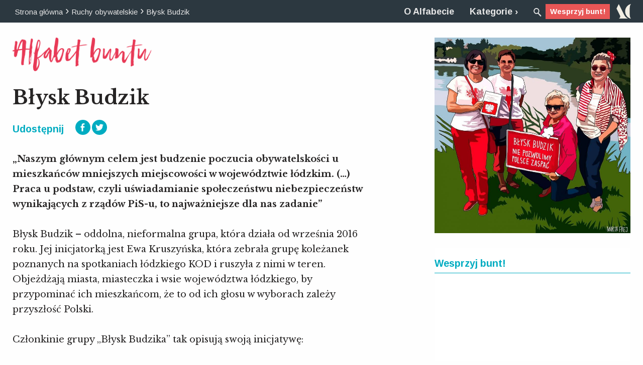

--- FILE ---
content_type: text/html; charset=UTF-8
request_url: https://archiwumosiatynskiego.pl/alfabet-buntu/blysk-budzik/
body_size: 80531
content:
<!doctype html>
<html class="no-js" lang="pl-PL" >
	<head>
		<!-- Global site tag (gtag.js) - Google Analytics -->
		<script async src="https://www.googletagmanager.com/gtag/js?id=UA-107292483-1"></script>
		<script>
		 window.dataLayer = window.dataLayer || [];
		 function gtag(){dataLayer.push(arguments);}
		 gtag('js', new Date());

		 gtag('config', 'UA-107292483-1');
		</script>

		<meta charset="UTF-8" />
		<meta name="viewport" content="width=device-width, initial-scale=1.0" />
		<title>Alfabet Buntu - Błysk Budzik</title>
<meta name='robots' content='max-image-preview:large' />
<link rel="canonical" href="https://archiwumosiatynskiego.pl/alfabet-buntu/blysk-budzik/" />
<meta property="og:locale" content="pl_PL" />
<meta property="og:type" content="article" />
<meta property="og:title" content="Alfabet Buntu - Błysk Budzik" />
<meta property="og:description" content="&#8222;Naszym głównym celem jest budzenie poczucia obywatelskości u mieszkańców mniejszych miejscowości w województwie łódzkim. (&#8230;) Praca u podstaw, czyli uświadamianie społeczeństwu niebezpieczeństw wynikających z rządów PiS-u, to najważniejsze dla nas zadanie&#8221; &nbsp; Błysk Budzik &#8211; oddolna, nieformalna grupa, która działa od września 2016 roku. Jej inicjatorką jest Ewa Kruszyńska, która zebrała grupę koleżanek poznanych na spotkaniach &hellip;" />
<meta property="og:url" content="https://archiwumosiatynskiego.pl/alfabet-buntu/blysk-budzik/" />
<meta property="og:site_name" content="Archiwum Osiatyńskiego" />
<meta property="article:publisher" content="https://www.facebook.com/Archiwum-Osiatynskiego-397297000673136/" />
<meta property="article:tag" content="demokracja" />
<meta property="article:tag" content="wybory" />
<meta property="og:image" content="https://archiwumosiatynskiego.pl/images/2018/12/frej.jpg" />
<meta property="og:image:secure_url" content="https://archiwumosiatynskiego.pl/images/2018/12/frej.jpg" />
<meta property="og:image:width" content="959" />
<meta property="og:image:height" content="960" />
<meta property="og:image" content="https://archiwumosiatynskiego.pl/images/2018/12/1.jpg" />
<meta property="og:image:secure_url" content="https://archiwumosiatynskiego.pl/images/2018/12/1.jpg" />
<meta name="twitter:card" content="summary" />
<meta name="twitter:description" content="&#8222;Naszym głównym celem jest budzenie poczucia obywatelskości u mieszkańców mniejszych miejscowości w województwie łódzkim. (&#8230;) Praca u podstaw, czyli uświadamianie społeczeństwu niebezpieczeństw wynikających z rządów PiS-u, to najważniejsze dla nas zadanie&#8221; &nbsp; Błysk Budzik &#8211; oddolna, nieformalna grupa, która działa od września 2016 roku. Jej inicjatorką jest Ewa Kruszyńska, która zebrała grupę koleżanek poznanych na spotkaniach [&hellip;]" />
<meta name="twitter:title" content="Alfabet Buntu - Błysk Budzik" />
<meta name="twitter:site" content="@archiwumO" />
<meta name="twitter:image" content="https://archiwumosiatynskiego.pl/images/2018/12/frej.jpg" />
<meta name="twitter:creator" content="@archiwumO" />
<script type='application/ld+json' class='yoast-schema-graph yoast-schema-graph--main'>{"@context":"https://schema.org","@graph":[{"@type":"WebSite","@id":"https://archiwumosiatynskiego.pl/#website","url":"https://archiwumosiatynskiego.pl/","name":"Archiwum Osiaty\u0144skiego","potentialAction":{"@type":"SearchAction","target":"https://archiwumosiatynskiego.pl/?s={search_term_string}","query-input":"required name=search_term_string"}},{"@type":"ImageObject","@id":"https://archiwumosiatynskiego.pl/alfabet-buntu/blysk-budzik/#primaryimage","url":"https://archiwumosiatynskiego.pl/images/2018/12/1.jpg","width":960,"height":720},{"@type":"WebPage","@id":"https://archiwumosiatynskiego.pl/alfabet-buntu/blysk-budzik/#webpage","url":"https://archiwumosiatynskiego.pl/alfabet-buntu/blysk-budzik/","inLanguage":"pl-PL","name":"Alfabet Buntu - B\u0142ysk Budzik","isPartOf":{"@id":"https://archiwumosiatynskiego.pl/#website"},"primaryImageOfPage":{"@id":"https://archiwumosiatynskiego.pl/alfabet-buntu/blysk-budzik/#primaryimage"},"datePublished":"2018-12-27T14:00:02+01:00","dateModified":"2018-12-28T13:14:39+01:00"}]}</script>
<link rel='dns-prefetch' href='//ajax.googleapis.com' />
<link rel='dns-prefetch' href='//s.w.org' />
<link rel='stylesheet' id='layerslider-css'  href='https://archiwumosiatynskiego.pl/app/plugs/LayerSlider/assets/static/layerslider/css/layerslider.css?ver=7.2.1' type='text/css' media='all' />
<link rel='stylesheet' id='wp-block-library-css'  href='https://archiwumosiatynskiego.pl/wp-includes/css/dist/block-library/style.min.css?ver=5.7.14' type='text/css' media='all' />
<link rel='stylesheet' id='main-stylesheet-css'  href='https://archiwumosiatynskiego.pl/app/themes/ao/assets/css/app10.css?ver=2.10.18' type='text/css' media='all' />
<script type='text/javascript' src='https://ajax.googleapis.com/ajax/libs/jquery/3.2.1/jquery.min.js?ver=3.2.1' id='jquery-js'></script>
<script type='text/javascript' id='layerslider-utils-js-extra'>
/* <![CDATA[ */
var LS_Meta = {"v":"7.2.1","fixGSAP":"1"};
/* ]]> */
</script>
<script type='text/javascript' src='https://archiwumosiatynskiego.pl/app/plugs/LayerSlider/assets/static/layerslider/js/layerslider.utils.js?ver=7.2.1' id='layerslider-utils-js'></script>
<script type='text/javascript' src='https://archiwumosiatynskiego.pl/app/plugs/LayerSlider/assets/static/layerslider/js/layerslider.kreaturamedia.jquery.js?ver=7.2.1' id='layerslider-js'></script>
<script type='text/javascript' src='https://archiwumosiatynskiego.pl/app/plugs/LayerSlider/assets/static/layerslider/js/layerslider.transitions.js?ver=7.2.1' id='layerslider-transitions-js'></script>
<meta name="generator" content="Powered by LayerSlider 7.2.1 - Multi-Purpose, Responsive, Parallax, Mobile-Friendly Slider Plugin for WordPress." />
<!-- LayerSlider updates and docs at: https://layerslider.com -->
<link rel="https://api.w.org/" href="https://archiwumosiatynskiego.pl/oculus-api/" /><link rel="alternate" type="application/json+oembed" href="https://archiwumosiatynskiego.pl/oculus-api/oembed/1.0/embed?url=https%3A%2F%2Farchiwumosiatynskiego.pl%2Falfabet-buntu%2Fblysk-budzik%2F" />
<link rel="alternate" type="text/xml+oembed" href="https://archiwumosiatynskiego.pl/oculus-api/oembed/1.0/embed?url=https%3A%2F%2Farchiwumosiatynskiego.pl%2Falfabet-buntu%2Fblysk-budzik%2F&#038;format=xml" />
		<link rel="apple-touch-icon" sizes="57x57" href="https://archiwumosiatynskiego.pl/app/themes/ao/assets/images/icons/apple-icon-57x57.png">
		<link rel="apple-touch-icon" sizes="60x60" href="https://archiwumosiatynskiego.pl/app/themes/ao/assets/images/icons/apple-icon-60x60.png">
		<link rel="apple-touch-icon" sizes="72x72" href="https://archiwumosiatynskiego.pl/app/themes/ao/assets/images/icons/apple-icon-72x72.png">
		<link rel="apple-touch-icon" sizes="76x76" href="https://archiwumosiatynskiego.pl/app/themes/ao/assets/images/icons/apple-icon-76x76.png">
		<link rel="apple-touch-icon" sizes="114x114" href="https://archiwumosiatynskiego.pl/app/themes/ao/assets/images/icons/apple-icon-114x114.png">
		<link rel="apple-touch-icon" sizes="120x120" href="https://archiwumosiatynskiego.pl/app/themes/ao/assets/images/icons/apple-icon-120x120.png">
		<link rel="apple-touch-icon" sizes="144x144" href="https://archiwumosiatynskiego.pl/app/themes/ao/assets/images/icons/apple-icon-144x144.png">
		<link rel="apple-touch-icon" sizes="152x152" href="https://archiwumosiatynskiego.pl/app/themes/ao/assets/images/icons/apple-icon-152x152.png">
		<link rel="apple-touch-icon" sizes="180x180" href="https://archiwumosiatynskiego.pl/app/themes/ao/assets/images/icons/apple-icon-180x180.png">
		<link rel="icon" type="image/png" sizes="192x192"  href="https://archiwumosiatynskiego.pl/app/themes/ao/assets/images/icons/android-icon-192x192.png">
		<link rel="icon" type="image/png" sizes="32x32" href="https://archiwumosiatynskiego.pl/app/themes/ao/assets/images/icons/favicon-32x32.png">
		<link rel="icon" type="image/png" sizes="96x96" href="https://archiwumosiatynskiego.pl/app/themes/ao/assets/images/icons/favicon-96x96.png">
		<link rel="icon" type="image/png" sizes="16x16" href="https://archiwumosiatynskiego.pl/app/themes/ao/assets/images/icons/favicon-16x16.png ">
		<link rel="manifest" href="https://archiwumosiatynskiego.pl/app/themes/ao/assets/images/icons/manifest.json">
		<meta name="msapplication-TileColor" content="#ffffff">
		<meta name="msapplication-TileImage" content="https://archiwumosiatynskiego.pl/app/themes/ao/assets/images/icons/ms-icon-144x144.png">
		<meta name="theme-color" content="#ffffff">
		<link href="https://fonts.googleapis.com/css?family=Arimo:400,700|Libre+Baskerville:400,700&amp;subset=latin-ext" rel="stylesheet">
		<script src="https://archiwumosiatynskiego.pl/app/themes/ao/assets/js/mods.js" defer></script>
	</head>
	
	
	<body class="wpis_alfabetbuntu-template-default single single-wpis_alfabetbuntu postid-10987 offcanvas">
		

	
			
<nav class="mobile-off-canvas-menu off-canvas position-left" id="off-canvas-menu" data-off-canvas data-auto-focus="false" role="navigation">
  </nav>


<!-- FILTRY dla archiwum -->
<nav class="mobile-off-canvas-menu off-canvas position-right" id="offCanvasRight1" data-off-canvas data-auto-focus="false" role="navigation">
	<div class="c-filtry">
    <ul class="accordion" data-accordion data-allow-all-closed="true">
      <li class="accordion-item is-active" data-accordion-item>
        <!-- Accordion tab title -->
        <a href="#" class="accordion-title c-filtry__top o-navi show-for-medium">Filtry</a>
        <!-- Accordion tab content: it would start in the open state due to using the `is-active` state class. -->
        <div class="accordion-content c-filtry__content" data-tab-content>
            <h3 class="h-white sans-serif hide-for-medium">
                <button class="close-button" aria-label="Close menu" type="button" data-close>
                    <span aria-hidden="true">&times;</span>
                </button>Filtry
            </h3>
            <ul class="accordion" data-accordion data-allow-all-closed="true" data-multi-expand="true">
                                                                                                                                        <li class="accordion-item is-active" data-accordion-item>
                        <!-- Accordion tab title -->
                        <a href="#" class="accordion-title o-detal--green c_filtry__main-category">Typ dokumentu</a>

                        <!-- Accordion tab content: it would start in the open state due to using the `is-active` state class. -->
                        <div class="accordion-content" data-tab-content>
                            <div class="grid-x c-filtry__grid">
                                                                    <div class="small-12 medium-6 cell">
                                                                                    <button class="filter-button" data-category="typ_dokumentu" data-slug="projekty-aktow">Projekty aktów</button>
                                                                                    <button class="filter-button" data-category="typ_dokumentu" data-slug="akty-powszechne">Akty powszechne</button>
                                                                                    <button class="filter-button" data-category="typ_dokumentu" data-slug="akty-wewnetrzne">Akty wewnętrzne</button>
                                                                                    <button class="filter-button" data-category="typ_dokumentu" data-slug="orzeczenia-sadowe">Orzeczenia sądowe</button>
                                                                                    <button class="filter-button" data-category="typ_dokumentu" data-slug="decyzje-administracyjne">Decyzje administracyjne</button>
                                                                                    <button class="filter-button" data-category="typ_dokumentu" data-slug="stanowiska-organow-miedzynarodowych">Stanowiska organów międzynarodowych</button>
                                                                                    <button class="filter-button" data-category="typ_dokumentu" data-slug="stanowiska-samorzadow-i-organizacji-pozarzadowych">Stanowiska samorządów zawodowych</button>
                                                                                    <button class="filter-button" data-category="typ_dokumentu" data-slug="analizy-archiwum-osiatynskiego">Analizy Archiwum Osiatyńskiego</button>
                                                                                    <button class="filter-button" data-category="typ_dokumentu" data-slug="organy-unii-europejskiej">Stanowiska organów Unii Europejskiej</button>
                                                                                    <button class="filter-button" data-category="typ_dokumentu" data-slug="opinie-organizacji-pozarzadowych">Opinie organizacji pozarządowych i ekspertów</button>
                                                                                    <button class="filter-button" data-category="typ_dokumentu" data-slug="uchwaly">Uchwały</button>
                                                                                    <button class="filter-button" data-category="typ_dokumentu" data-slug="inne">Inne</button>
                                                                                    <button class="filter-button" data-category="typ_dokumentu" data-slug="opinie-rpo">Opinie RPO</button>
                                                                                    <button class="filter-button" data-category="typ_dokumentu" data-slug="stanowiska-organow-wladzy-publicznej">Stanowiska organów władzy publicznej</button>
                                                                                    <button class="filter-button" data-category="typ_dokumentu" data-slug="pisma-procesowe">Pisma procesowe</button>
                                                                                    <button class="filter-button" data-category="typ_dokumentu" data-slug="stowarzyszenie-sedziow-themis">Stowarzyszenie Sędziów "Themis"</button>
                                                                                    <button class="filter-button" data-category="typ_dokumentu" data-slug="raport">Raport</button>
                                                                                    <button class="filter-button" data-category="typ_dokumentu" data-slug="stanowisko-organizacji-pozarzadowej">Stanowisko organizacji pozarządowej</button>
                                                                            </div>
                                                                    <div class="small-12 medium-6 cell">
                                                                                    <button class="filter-button" data-category="typ_dokumentu" data-slug="komentarz">Komentarz</button>
                                                                                    <button class="filter-button" data-category="typ_dokumentu" data-slug="list">List</button>
                                                                                    <button class="filter-button" data-category="typ_dokumentu" data-slug="stanowisko">Stanowisko</button>
                                                                                    <button class="filter-button" data-category="typ_dokumentu" data-slug="wyroki">"Wyroki"</button>
                                                                                    <button class="filter-button" data-category="typ_dokumentu" data-slug="wyrok">Wyrok</button>
                                                                                    <button class="filter-button" data-category="typ_dokumentu" data-slug="europejski-trybunal-praw-czlowieka-orzeczenia">Europejski Trybunał Praw Człowieka orzeczenia</button>
                                                                                    <button class="filter-button" data-category="typ_dokumentu" data-slug="oswiadczenie">Oświadczenie</button>
                                                                                    <button class="filter-button" data-category="typ_dokumentu" data-slug="komunikat-prasowy">Komunikat Prasowy</button>
                                                                                    <button class="filter-button" data-category="typ_dokumentu" data-slug="opinia">Opinia</button>
                                                                                    <button class="filter-button" data-category="typ_dokumentu" data-slug="wniosek">Wniosek</button>
                                                                                    <button class="filter-button" data-category="typ_dokumentu" data-slug="analizy-organizacji-miedz">Analizy organizacji międz.</button>
                                                                                    <button class="filter-button" data-category="typ_dokumentu" data-slug="ustawa">Ustawa</button>
                                                                                    <button class="filter-button" data-category="typ_dokumentu" data-slug="publikacja">Publikacja</button>
                                                                                    <button class="filter-button" data-category="typ_dokumentu" data-slug="wyklad">Wykład</button>
                                                                                    <button class="filter-button" data-category="typ_dokumentu" data-slug="akt-powolania">Akt powołania</button>
                                                                                    <button class="filter-button" data-category="typ_dokumentu" data-slug="artykuly-naukowe">Artykuły naukowe</button>
                                                                                    <button class="filter-button" data-category="typ_dokumentu" data-slug="postanowienie">Postanowienie</button>
                                                                            </div>
                                                            </div>
                        </div>
                    </li>
                                                                                                                                        <li class="accordion-item is-active" data-accordion-item>
                        <!-- Accordion tab title -->
                        <a href="#" class="accordion-title o-detal--green c_filtry__main-category">Autor/źródło</a>

                        <!-- Accordion tab content: it would start in the open state due to using the `is-active` state class. -->
                        <div class="accordion-content" data-tab-content>
                            <div class="grid-x c-filtry__grid">
                                                                    <div class="small-12 medium-6 cell">
                                                                                    <button class="filter-button" data-category="autor_zrodlo_dokumentu" data-slug="sejm">Sejm RP</button>
                                                                                    <button class="filter-button" data-category="autor_zrodlo_dokumentu" data-slug="prezydent">Prezydent RP</button>
                                                                                    <button class="filter-button" data-category="autor_zrodlo_dokumentu" data-slug="rada-ministrow">Rada Ministrów</button>
                                                                                    <button class="filter-button" data-category="autor_zrodlo_dokumentu" data-slug="trybunal-konstytucyjny">Trybunał Konstytucyjny</button>
                                                                                    <button class="filter-button" data-category="autor_zrodlo_dokumentu" data-slug="sady-powszechne">Sądy powszechne</button>
                                                                                    <button class="filter-button" data-category="autor_zrodlo_dokumentu" data-slug="sadownictwo-administracyjne">Naczelny Sąd Administracyjny</button>
                                                                                    <button class="filter-button" data-category="autor_zrodlo_dokumentu" data-slug="krajowa-rada-sadownictwa">Krajowa Rada Sądownictwa</button>
                                                                                    <button class="filter-button" data-category="autor_zrodlo_dokumentu" data-slug="rzecznik-praw-obywatelskich">Rzecznik Praw Obywatelskich</button>
                                                                                    <button class="filter-button" data-category="autor_zrodlo_dokumentu" data-slug="organy-administracji-publicznej">Organy administracji publicznej</button>
                                                                                    <button class="filter-button" data-category="autor_zrodlo_dokumentu" data-slug="samorzady-zawodowe">Samorządy zawodowe</button>
                                                                                    <button class="filter-button" data-category="autor_zrodlo_dokumentu" data-slug="organizacje-pozarzadowe">Organizacje pozarządowe</button>
                                                                                    <button class="filter-button" data-category="autor_zrodlo_dokumentu" data-slug="organizacje-miedzynarodowe">Organizacje międzynarodowe</button>
                                                                                    <button class="filter-button" data-category="autor_zrodlo_dokumentu" data-slug="archiwum-osiatynskiego">Archiwum Osiatyńskiego</button>
                                                                                    <button class="filter-button" data-category="autor_zrodlo_dokumentu" data-slug="sad-najwyzszy">Sąd Najwyższy</button>
                                                                                    <button class="filter-button" data-category="autor_zrodlo_dokumentu" data-slug="akty-powszechne">Akty powszechne</button>
                                                                                    <button class="filter-button" data-category="autor_zrodlo_dokumentu" data-slug="trybunal-sprawiedliwosci-ue">Trybunał Sprawiedliwości Unii Europejskiej</button>
                                                                                    <button class="filter-button" data-category="autor_zrodlo_dokumentu" data-slug="inne">Inne</button>
                                                                                    <button class="filter-button" data-category="autor_zrodlo_dokumentu" data-slug="samorzad">Samorząd lokalny</button>
                                                                                    <button class="filter-button" data-category="autor_zrodlo_dokumentu" data-slug="obywatelskie-forum-legislacji">Obywatelskie Forum Legislacji</button>
                                                                                    <button class="filter-button" data-category="autor_zrodlo_dokumentu" data-slug="komitet-obrony-sprawiedliwosci-kos">Komitet Obrony Sprawiedliwości KOS</button>
                                                                                    <button class="filter-button" data-category="autor_zrodlo_dokumentu" data-slug="porozumienie-dla-praworzadnosci">Porozumienie dla Praworządności</button>
                                                                                    <button class="filter-button" data-category="autor_zrodlo_dokumentu" data-slug="stowarzyszenie-sedziow-themis">Stowarzyszenie Sędziów "Themis"</button>
                                                                                    <button class="filter-button" data-category="autor_zrodlo_dokumentu" data-slug="stowarzyszenie-sedziow-polskich-iustitia">Stowarzyszenie Sędziów Polskich "Iustitia"</button>
                                                                                    <button class="filter-button" data-category="autor_zrodlo_dokumentu" data-slug="prezydium-krajowej-rady-radcow-prawnych">Prezydium Krajowej Rady Radców Prawnych</button>
                                                                                    <button class="filter-button" data-category="autor_zrodlo_dokumentu" data-slug="okregowa-rada-adwokacka">Okręgowa Rada Adwokacka w Warszawie</button>
                                                                                    <button class="filter-button" data-category="autor_zrodlo_dokumentu" data-slug="naczelna-rada-adwokacka">Naczelna Rada Adwokacka</button>
                                                                                    <button class="filter-button" data-category="autor_zrodlo_dokumentu" data-slug="forum-wspolpracy-sedziow">Forum Współpracy Sędziów</button>
                                                                                    <button class="filter-button" data-category="autor_zrodlo_dokumentu" data-slug="konferencja-ambasadorow-rp">Konferencja Ambasadorów RP</button>
                                                                                    <button class="filter-button" data-category="autor_zrodlo_dokumentu" data-slug="sedziowie-trybunalu-konstytucyjnego-w-stanie-spoczynku">Sędziowie Trybunału Konstytucyjnego w stanie spoczynku</button>
                                                                                    <button class="filter-button" data-category="autor_zrodlo_dokumentu" data-slug="zespol-ekspertow-prawnych-fundacji-batorego">Zespół Ekspertów Prawnych Fundacji Batorego</button>
                                                                                    <button class="filter-button" data-category="autor_zrodlo_dokumentu" data-slug="wolne-sady">Wolne Sądy</button>
                                                                                    <button class="filter-button" data-category="autor_zrodlo_dokumentu" data-slug="europejski-trybunal-praw-czlowieka">Europejski Trybunał Praw Człowieka</button>
                                                                                    <button class="filter-button" data-category="autor_zrodlo_dokumentu" data-slug="komisja-europejska">Komisja Europejska</button>
                                                                                    <button class="filter-button" data-category="autor_zrodlo_dokumentu" data-slug="parlament-europejski">Parlament Europejski</button>
                                                                            </div>
                                                                    <div class="small-12 medium-6 cell">
                                                                                    <button class="filter-button" data-category="autor_zrodlo_dokumentu" data-slug="senat">Senat RP</button>
                                                                                    <button class="filter-button" data-category="autor_zrodlo_dokumentu" data-slug="rada-europy">Rada Europy</button>
                                                                                    <button class="filter-button" data-category="autor_zrodlo_dokumentu" data-slug="fundacja-obywatelskiego-rozwoju">Fundacja Obywatelskiego Rozwoju</button>
                                                                                    <button class="filter-button" data-category="autor_zrodlo_dokumentu" data-slug="europejska-siec-rad-sadownictwa">Europejska Sieć Rad Sądownictwa</button>
                                                                                    <button class="filter-button" data-category="autor_zrodlo_dokumentu" data-slug="international-commission-of-jurists">International Commission of Jurists</button>
                                                                                    <button class="filter-button" data-category="autor_zrodlo_dokumentu" data-slug="ennhri">ENNHRI</button>
                                                                                    <button class="filter-button" data-category="autor_zrodlo_dokumentu" data-slug="civil-liberties-union-for-europe">Civil Liberties Union for Europe</button>
                                                                                    <button class="filter-button" data-category="autor_zrodlo_dokumentu" data-slug="democracy-reporting-international">Democracy Reporting International</button>
                                                                                    <button class="filter-button" data-category="autor_zrodlo_dokumentu" data-slug="ilga-europe">ILGA EUROPE</button>
                                                                                    <button class="filter-button" data-category="autor_zrodlo_dokumentu" data-slug="european-civic-forum">European Civic Forum</button>
                                                                                    <button class="filter-button" data-category="autor_zrodlo_dokumentu" data-slug="krajowa-izba-radcow-prawnych">Krajowa Izba Radców Prawnych</button>
                                                                                    <button class="filter-button" data-category="autor_zrodlo_dokumentu" data-slug="biuro-analiz-sejmowych-bas">Biuro Analiz Sejmowych (BAS)</button>
                                                                                    <button class="filter-button" data-category="autor_zrodlo_dokumentu" data-slug="siec-obywatelska-watchdog">Sieć Obywatelska Watchdog</button>
                                                                                    <button class="filter-button" data-category="autor_zrodlo_dokumentu" data-slug="helsinska-fundacja-praw-czlowieka">Helsińska Fundacja Praw Człowieka</button>
                                                                                    <button class="filter-button" data-category="autor_zrodlo_dokumentu" data-slug="freedom-house">Freedom House</button>
                                                                                    <button class="filter-button" data-category="autor_zrodlo_dokumentu" data-slug="stowarzyszenie-prokuratorow-lex-super-omnia">Stowarzyszenie Prokuratorów Lex Super Omnia</button>
                                                                                    <button class="filter-button" data-category="autor_zrodlo_dokumentu" data-slug="american-bar-association">American Bar Association</button>
                                                                                    <button class="filter-button" data-category="autor_zrodlo_dokumentu" data-slug="dri-europe-democracy-reporting-international">DRI Europe (Democracy Reporting International</button>
                                                                                    <button class="filter-button" data-category="autor_zrodlo_dokumentu" data-slug="civil-society">Civil Society</button>
                                                                                    <button class="filter-button" data-category="autor_zrodlo_dokumentu" data-slug="polska-akademia-nauk">Polska Akademia Nauk</button>
                                                                                    <button class="filter-button" data-category="autor_zrodlo_dokumentu" data-slug="lewica">Lewica</button>
                                                                                    <button class="filter-button" data-category="autor_zrodlo_dokumentu" data-slug="university-of-groningen-press">University of Groningen Press</button>
                                                                                    <button class="filter-button" data-category="autor_zrodlo_dokumentu" data-slug="fundacja-im-stefana-batorego">Fundacja im. Stefana Batorego</button>
                                                                                    <button class="filter-button" data-category="autor_zrodlo_dokumentu" data-slug="democracy-institute">Democracy Institute</button>
                                                                                    <button class="filter-button" data-category="autor_zrodlo_dokumentu" data-slug="artistic-freedom-initiative">Artistic Freedom Initiative</button>
                                                                                    <button class="filter-button" data-category="autor_zrodlo_dokumentu" data-slug="for-forum-obywatelskiego-rozwoju">FOR (Forum Obywatelskiego Rozwoju)</button>
                                                                                    <button class="filter-button" data-category="autor_zrodlo_dokumentu" data-slug="amnesty-international">Amnesty International</button>
                                                                                    <button class="filter-button" data-category="autor_zrodlo_dokumentu" data-slug="ccje">CCJE</button>
                                                                                    <button class="filter-button" data-category="autor_zrodlo_dokumentu" data-slug="european-university-institute">European University Institute</button>
                                                                                    <button class="filter-button" data-category="autor_zrodlo_dokumentu" data-slug="pkw">PKW</button>
                                                                                    <button class="filter-button" data-category="autor_zrodlo_dokumentu" data-slug="odihr">ODIHR</button>
                                                                                    <button class="filter-button" data-category="autor_zrodlo_dokumentu" data-slug="obwe">OBWE</button>
                                                                                    <button class="filter-button" data-category="autor_zrodlo_dokumentu" data-slug="polskie-towarzystwo-konstytucyjne">Polskie Towarzystwo Konstytucyjne</button>
                                                                            </div>
                                                            </div>
                        </div>
                    </li>
                                                                                                                                        <li class="accordion-item is-active" data-accordion-item>
                        <!-- Accordion tab title -->
                        <a href="#" class="accordion-title o-detal--green c_filtry__main-category">Rok publikacji</a>

                        <!-- Accordion tab content: it would start in the open state due to using the `is-active` state class. -->
                        <div class="accordion-content" data-tab-content>
                            <div class="grid-x c-filtry__grid">
                                                                    <div class="small-12 medium-6 cell">
                                                                                    <button class="filter-button" data-category="rok_publikacji_dokumentu" data-slug="2014">2014</button>
                                                                                    <button class="filter-button" data-category="rok_publikacji_dokumentu" data-slug="2015">2015</button>
                                                                                    <button class="filter-button" data-category="rok_publikacji_dokumentu" data-slug="2016">2016</button>
                                                                                    <button class="filter-button" data-category="rok_publikacji_dokumentu" data-slug="2017">2017</button>
                                                                                    <button class="filter-button" data-category="rok_publikacji_dokumentu" data-slug="2010">2010</button>
                                                                                    <button class="filter-button" data-category="rok_publikacji_dokumentu" data-slug="2019">2019</button>
                                                                                    <button class="filter-button" data-category="rok_publikacji_dokumentu" data-slug="2006">2006</button>
                                                                            </div>
                                                                    <div class="small-12 medium-6 cell">
                                                                                    <button class="filter-button" data-category="rok_publikacji_dokumentu" data-slug="2011">2011</button>
                                                                                    <button class="filter-button" data-category="rok_publikacji_dokumentu" data-slug="2018">2018</button>
                                                                                    <button class="filter-button" data-category="rok_publikacji_dokumentu" data-slug="2020">2020</button>
                                                                                    <button class="filter-button" data-category="rok_publikacji_dokumentu" data-slug="2021">2021</button>
                                                                                    <button class="filter-button" data-category="rok_publikacji_dokumentu" data-slug="2022">2022</button>
                                                                                    <button class="filter-button" data-category="rok_publikacji_dokumentu" data-slug="2023">2023</button>
                                                                                    <button class="filter-button" data-category="rok_publikacji_dokumentu" data-slug="2024">2024</button>
                                                                            </div>
                                                            </div>
                        </div>
                    </li>
                                <li class="accordion-item is-active" data-accordion-item>
                    <!-- Accordion tab title -->
                    <a href="#" class="accordion-title c_filtry__main-category o-detal--green">Tagi</a>

                    <!-- Accordion tab content: it would start in the open state due to using the `is-active` state class. -->
                    <div class="accordion-content" data-tab-content>
                        <div class="grid-x c-filtry__grid c-tags__container">
                            <div class="small-12 cell"><a title='"nowa strategia migracyjna" Tag' class='nowa-strategia-migracyjna c-tags__tag' data-slug='nowa-strategia-migracyjna'>"nowa strategia migracyjna"</a><a title='"Stop pedofilii" Tag' class='stop-pedofilii c-tags__tag' data-slug='stop-pedofilii'>"Stop pedofilii"</a><a title='"strategia migracyjna" Tag' class='strategia-migracyjna c-tags__tag' data-slug='strategia-migracyjna'>"strategia migracyjna"</a><a title='"Wiadomości" Tag' class='wiadomosci c-tags__tag' data-slug='wiadomosci'>"Wiadomości"</a><a title='"Wiadomości" TVP Tag' class='wiadomosci-tvp c-tags__tag' data-slug='wiadomosci-tvp'>"Wiadomości" TVP</a><a title='"willa Kwaśniewskich" Tag' class='willa-kwasniewskich c-tags__tag' data-slug='willa-kwasniewskich'>"willa Kwaśniewskich"</a><a title='#CzarnyProtest Tag' class='czarnyprotest c-tags__tag' data-slug='czarnyprotest'>#CzarnyProtest</a><a title='#hot16challenge Tag' class='hot16challenge c-tags__tag' data-slug='hot16challenge'>#hot16challenge</a><a title='#KwiatekdlaPiaseckiego Tag' class='kwiatekdlapiaseckiego c-tags__tag' data-slug='kwiatekdlapiaseckiego'>#KwiatekdlaPiaseckiego</a><a title='(2022/C 418/53) Tag' class='2022-c-418-53 c-tags__tag' data-slug='2022-c-418-53'>(2022/C 418/53)</a><a title='(application no. 6904/22) Tag' class='application-no-6904-22 c-tags__tag' data-slug='application-no-6904-22'>(application no. 6904/22)</a><a title='(Art. 11) Freedom of assembly and association Tag' class='art-11-freedom-of-assembly-and-association c-tags__tag' data-slug='art-11-freedom-of-assembly-and-association'>(Art. 11) Freedom of assembly and association</a><a title='(Art. 14) Prohibition of discrimination Tag' class='art-14-prohibition-of-discrimination c-tags__tag' data-slug='art-14-prohibition-of-discrimination'>(Art. 14) Prohibition of discrimination</a><a title='(Art. 15) Derogation in time of emergency Tag' class='art-15-derogation-in-time-of-emergency c-tags__tag' data-slug='art-15-derogation-in-time-of-emergency'>(Art. 15) Derogation in time of emergency</a><a title='(Art. 3) Prohibition of torture Tag' class='art-3-prohibition-of-torture c-tags__tag' data-slug='art-3-prohibition-of-torture'>(Art. 3) Prohibition of torture</a><a title='(Art. 5) Right to liberty and security Tag' class='art-5-right-to-liberty-and-security c-tags__tag' data-slug='art-5-right-to-liberty-and-security'>(Art. 5) Right to liberty and security</a><a title='(Art. 6) Right to a fair trial Tag' class='art-6-right-to-a-fair-trial c-tags__tag' data-slug='art-6-right-to-a-fair-trial'>(Art. 6) Right to a fair trial</a><a title='(Art. 8) Right to respect for private and family life Tag' class='art-8-right-to-respect-for-private-and-family-life c-tags__tag' data-slug='art-8-right-to-respect-for-private-and-family-life'>(Art. 8) Right to respect for private and family life</a><a title='100-lecie adwokatury Tag' class='100-lecie-adwokatury c-tags__tag' data-slug='100-lecie-adwokatury'>100-lecie adwokatury</a><a title='100-lecie niepodległości Tag' class='100-lecie-niepodleglosci c-tags__tag' data-slug='100-lecie-niepodleglosci'>100-lecie niepodległości</a><a title='10335/22 Tag' class='10335-22 c-tags__tag' data-slug='10335-22'>10335/22</a><a title='11 listopada Tag' class='11-listopada c-tags__tag' data-slug='11-listopada'>11 listopada</a><a title='13 lipca Tag' class='13-lipca c-tags__tag' data-slug='13-lipca'>13 lipca</a><a title='14 sędziów z Krakowa Tag' class='14-sedziow-z-krakowa c-tags__tag' data-slug='14-sedziow-z-krakowa'>14 sędziów z Krakowa</a><a title='1470/22 Tag' class='1470-22 c-tags__tag' data-slug='1470-22'>1470/22</a><a title='15928/22 Tag' class='15928-22 c-tags__tag' data-slug='15928-22'>15928/22</a><a title='19561/22 Tag' class='19561-22 c-tags__tag' data-slug='19561-22'>19561/22</a><a title='26374/18 Tag' class='26374-18 c-tags__tag' data-slug='26374-18'>26374/18</a><a title='30614/22 Tag' class='30614-22 c-tags__tag' data-slug='30614-22'>30614/22</a><a title='30848/22 Tag' class='30848-22 c-tags__tag' data-slug='30848-22'>30848/22</a><a title='35599/20 Tag' class='35599-20 c-tags__tag' data-slug='35599-20'>35599/20</a><a title='35890/22 Tag' class='35890-22 c-tags__tag' data-slug='35890-22'>35890/22</a><a title='35942/22 Tag' class='35942-22 c-tags__tag' data-slug='35942-22'>35942/22</a><a title='35980/22 Tag' class='35980-22 c-tags__tag' data-slug='35980-22'>35980/22</a><a title='36059/22 Tag' class='36059-22 c-tags__tag' data-slug='36059-22'>36059/22</a><a title='36079/22 Tag' class='36079-22 c-tags__tag' data-slug='36079-22'>36079/22</a><a title='36225/22 Tag' class='36225-22 c-tags__tag' data-slug='36225-22'>36225/22</a><a title='36308/22 Tag' class='36308-22 c-tags__tag' data-slug='36308-22'>36308/22</a><a title='36769/22 Tag' class='36769-22 c-tags__tag' data-slug='36769-22'>36769/22</a><a title='40002/22 Tag' class='40002-22 c-tags__tag' data-slug='40002-22'>40002/22</a><a title='41097/20 Tag' class='41097-20 c-tags__tag' data-slug='41097-20'>41097/20</a><a title='46453/21 Tag' class='46453-21 c-tags__tag' data-slug='46453-21'>46453/21</a><a title='46748/21 Tag' class='46748-21 c-tags__tag' data-slug='46748-21'>46748/21</a><a title='46958/21 Tag' class='46958-21 c-tags__tag' data-slug='46958-21'>46958/21</a><a title='48762/19 Tag' class='48762-19 c-tags__tag' data-slug='48762-19'>48762/19</a><a title='491/20 Tag' class='491-20 c-tags__tag' data-slug='491-20'>491/20</a><a title='496/20 Tag' class='496-20 c-tags__tag' data-slug='496-20'>496/20</a><a title='51455/21 Tag' class='51455-21 c-tags__tag' data-slug='51455-21'>51455/21</a><a title='56297/21 Tag' class='56297-21 c-tags__tag' data-slug='56297-21'>56297/21</a><a title='75. rocznica Powstania w Getcie Warszawskim Tag' class='75-rocznica-powstania-w-getcie-warszawskim c-tags__tag' data-slug='75-rocznica-powstania-w-getcie-warszawskim'>75. rocznica Powstania w Getcie Warszawskim</a><a title='8520/22 Tag' class='8520-22 c-tags__tag' data-slug='8520-22'>8520/22</a><a title='8687/22 Tag' class='8687-22 c-tags__tag' data-slug='8687-22'>8687/22</a><a title='988/22 Tag' class='988-22 c-tags__tag' data-slug='988-22'>988/22</a><a title='A.K. (C-585/18) Tag' class='a-k-c-585-18 c-tags__tag' data-slug='a-k-c-585-18'>A.K. (C-585/18)</a><a title='Aastrup Jensen Tag' class='aastrup-jensen c-tags__tag' data-slug='aastrup-jensen'>Aastrup Jensen</a><a title='aborcja Tag' class='aborcja c-tags__tag' data-slug='aborcja'>aborcja</a><a title='Aborcyjny Dream Team Tag' class='aborcyjny-dream-team c-tags__tag' data-slug='aborcyjny-dream-team'>Aborcyjny Dream Team</a><a title='Abp Henryk Hoser Tag' class='abp-henryk-hoser c-tags__tag' data-slug='abp-henryk-hoser'>Abp Henryk Hoser</a><a title='abp Józef Kupny Tag' class='abp-jozef-kupny c-tags__tag' data-slug='abp-jozef-kupny'>abp Józef Kupny</a><a title='ABW Tag' class='abw c-tags__tag' data-slug='abw'>ABW</a><a title='Adam Bielan Tag' class='adam-bielan c-tags__tag' data-slug='adam-bielan'>Adam Bielan</a><a title='Adam Bodnar Tag' class='adam-bodnar c-tags__tag' data-slug='adam-bodnar'>Adam Bodnar</a><a title='Adam Bordnar Tag' class='adam-bordnar c-tags__tag' data-slug='adam-bordnar'>Adam Bordnar</a><a title='Adam Gendźwiłł Tag' class='adam-gendzwill c-tags__tag' data-slug='adam-gendzwill'>Adam Gendźwiłł</a><a title='Adam Glapiński Tag' class='adam-glapinski c-tags__tag' data-slug='adam-glapinski'>Adam Glapiński</a><a title='Adam Michnik Tag' class='adam-michnik c-tags__tag' data-slug='adam-michnik'>Adam Michnik</a><a title='Adam Niedzielski Tag' class='adam-niedzielski c-tags__tag' data-slug='adam-niedzielski'>Adam Niedzielski</a><a title='Adam Strzembosz Tag' class='adam-strzembosz c-tags__tag' data-slug='adam-strzembosz'>Adam Strzembosz</a><a title='Adam Synakiewicz Tag' class='adam-synakiewicz c-tags__tag' data-slug='adam-synakiewicz'>Adam Synakiewicz</a><a title='Adam Szłapka Tag' class='adam-szlapka c-tags__tag' data-slug='adam-szlapka'>Adam Szłapka</a><a title='Adam Tomczyński Tag' class='adam-tomczynski c-tags__tag' data-slug='adam-tomczynski'>Adam Tomczyński</a><a title='administracja Tag' class='administracja c-tags__tag' data-slug='administracja'>administracja</a><a title='Adopcja Tag' class='adopcja c-tags__tag' data-slug='adopcja'>Adopcja</a><a title='Adriana Rozwadowska Tag' class='adriana-rozwadowska c-tags__tag' data-slug='adriana-rozwadowska'>Adriana Rozwadowska</a><a title='Adrzej Lepper Tag' class='adrzej-lepper c-tags__tag' data-slug='adrzej-lepper'>Adrzej Lepper</a><a title='Advance Pharma Tag' class='advance-pharma c-tags__tag' data-slug='advance-pharma'>Advance Pharma</a><a title='ADVOCATE GENERAL COLLINS Tag' class='advocate-general-collins c-tags__tag' data-slug='advocate-general-collins'>ADVOCATE GENERAL COLLINS</a><a title='adwokaci Tag' class='adwokaci c-tags__tag' data-slug='adwokaci'>adwokaci</a><a title='adwokat Tag' class='adwokat c-tags__tag' data-slug='adwokat'>adwokat</a><a title='adwokatura Tag' class='adwokatura c-tags__tag' data-slug='adwokatura'>adwokatura</a><a title='AFd Tag' class='afd c-tags__tag' data-slug='afd'>AFd</a><a title='Afera Tag' class='afera c-tags__tag' data-slug='afera'>Afera</a><a title='Afera Gruntowa Tag' class='afera-gruntowa c-tags__tag' data-slug='afera-gruntowa'>Afera Gruntowa</a><a title='afera hejterska Tag' class='afera-hejterska c-tags__tag' data-slug='afera-hejterska'>afera hejterska</a><a title='Afera hjeterska Tag' class='afera-hjeterska c-tags__tag' data-slug='afera-hjeterska'>Afera hjeterska</a><a title='afera KNF Tag' class='afera-knf c-tags__tag' data-slug='afera-knf'>afera KNF</a><a title='Afera mailowa Tag' class='afera-mailowa c-tags__tag' data-slug='afera-mailowa'>Afera mailowa</a><a title='Afera Piebaka Tag' class='afera-piebaka c-tags__tag' data-slug='afera-piebaka'>Afera Piebaka</a><a title='afera Piebiaka Tag' class='afera-piebiaka c-tags__tag' data-slug='afera-piebiaka'>afera Piebiaka</a><a title='afera podsłuchowa Tag' class='afera-podsluchowa c-tags__tag' data-slug='afera-podsluchowa'>afera podsłuchowa</a><a title='afera reprywatyzacyjna Tag' class='afera-reprywatyzacyjna c-tags__tag' data-slug='afera-reprywatyzacyjna'>afera reprywatyzacyjna</a><a title='afera taśmowa Tag' class='afera-tasmowa c-tags__tag' data-slug='afera-tasmowa'>afera taśmowa</a><a title='Afery Tag' class='afery c-tags__tag' data-slug='afery'>Afery</a><a title='Agata Grzybowska Tag' class='agata-grzybowska c-tags__tag' data-slug='agata-grzybowska'>Agata Grzybowska</a><a title='Agenci Tag' class='agenci c-tags__tag' data-slug='agenci'>Agenci</a><a title='Agencja Bezpieczeństwa Wewnętrznego Tag' class='agencja-bezpieczenstwa-wewnetrznego c-tags__tag' data-slug='agencja-bezpieczenstwa-wewnetrznego'>Agencja Bezpieczeństwa Wewnętrznego</a><a title='Agitacja Tag' class='agitacja c-tags__tag' data-slug='agitacja'>Agitacja</a><a title='Agnieszka Dziemianowicz-Bąk Tag' class='agnieszka-dziemianowicz-bak c-tags__tag' data-slug='agnieszka-dziemianowicz-bak'>Agnieszka Dziemianowicz-Bąk</a><a title='Agnieszka Graff Tag' class='agnieszka-graff c-tags__tag' data-slug='agnieszka-graff'>Agnieszka Graff</a><a title='Agnieszka Sidor-Leszczyńska Tag' class='agnieszka-sidor-leszczynska c-tags__tag' data-slug='agnieszka-sidor-leszczynska'>Agnieszka Sidor-Leszczyńska</a><a title='Aileen Donnelly Tag' class='aileen-donnelly c-tags__tag' data-slug='aileen-donnelly'>Aileen Donnelly</a><a title='AK Tag' class='ak c-tags__tag' data-slug='ak'>AK</a><a title='Akademicki Komitet Protestacyjny Tag' class='akademicki-komitet-protestacyjny c-tags__tag' data-slug='akademicki-komitet-protestacyjny'>Akademicki Komitet Protestacyjny</a><a title='Akcja Demokracja Tag' class='akcja-demokracja c-tags__tag' data-slug='akcja-demokracja'>Akcja Demokracja</a><a title='akt oskarżenia Tag' class='akt-oskarzenia c-tags__tag' data-slug='akt-oskarzenia'>akt oskarżenia</a><a title='Akt Powołania Tag' class='akt-powolania c-tags__tag' data-slug='akt-powolania'>Akt Powołania</a><a title='Akt Prawny Tag' class='akt-prawny c-tags__tag' data-slug='akt-prawny'>Akt Prawny</a><a title='Aktwizm Tag' class='aktwizm c-tags__tag' data-slug='aktwizm'>Aktwizm</a><a title='akty motywowane nienawiścią Tag' class='akty-motywowane-nienawiscia c-tags__tag' data-slug='akty-motywowane-nienawiscia'>akty motywowane nienawiścią</a><a title='aktywiści Tag' class='aktywisci c-tags__tag' data-slug='aktywisci'>aktywiści</a><a title='Aktywizm Tag' class='aktywizm c-tags__tag' data-slug='aktywizm'>Aktywizm</a><a title='Aktywni Obywatele Tag' class='aktywni-obywatele c-tags__tag' data-slug='aktywni-obywatele'>Aktywni Obywatele</a><a title='Alaksandr Łukaszenka Tag' class='alaksandr-lukaszenka c-tags__tag' data-slug='alaksandr-lukaszenka'>Alaksandr Łukaszenka</a><a title='Aleksander Kwaśniewski Tag' class='aleksander-kwasniewski c-tags__tag' data-slug='aleksander-kwasniewski'>Aleksander Kwaśniewski</a><a title='Aleksander Stępkowski Tag' class='aleksander-stepkowski c-tags__tag' data-slug='aleksander-stepkowski'>Aleksander Stępkowski</a><a title='Aleksandra Dulkiewicz Tag' class='aleksandra-dulkiewicz c-tags__tag' data-slug='aleksandra-dulkiewicz'>Aleksandra Dulkiewicz</a><a title='Aleksandra Sutkowska Tag' class='aleksandra-sutkowska c-tags__tag' data-slug='aleksandra-sutkowska'>Aleksandra Sutkowska</a><a title='Aleppo Tag' class='aleppo c-tags__tag' data-slug='aleppo'>Aleppo</a><a title='Alfabet Buntu Tag' class='alfabet-buntu c-tags__tag' data-slug='alfabet-buntu'>Alfabet Buntu</a><a title='Alicja Karpus-Rutkowska Tag' class='alicja-karpus-rutkowska c-tags__tag' data-slug='alicja-karpus-rutkowska'>Alicja Karpus-Rutkowska</a><a title='alimenty Tag' class='alimenty c-tags__tag' data-slug='alimenty'>alimenty</a><a title='Alina Bojara Tag' class='alina-bojara c-tags__tag' data-slug='alina-bojara'>Alina Bojara</a><a title='Alina Czubieniak Tag' class='alina-czubieniak c-tags__tag' data-slug='alina-czubieniak'>Alina Czubieniak</a><a title='Ambasador USA Tag' class='ambasador-usa c-tags__tag' data-slug='ambasador-usa'>Ambasador USA</a><a title='Ambasadorowie RP Tag' class='ambasadorowie-rp c-tags__tag' data-slug='ambasadorowie-rp'>Ambasadorowie RP</a><a title='American Bar Association Center for Human Rights Tag' class='american-bar-association-center-for-human-rights c-tags__tag' data-slug='american-bar-association-center-for-human-rights'>American Bar Association Center for Human Rights</a><a title='Amnesty International Tag' class='amnesty-international c-tags__tag' data-slug='amnesty-international'>Amnesty International</a><a title='AMNESTY INTERNATIONAL POLSKA Tag' class='amnesty-international-polska c-tags__tag' data-slug='amnesty-international-polska'>AMNESTY INTERNATIONAL POLSKA</a><a title='Amsterdam Tag' class='amsterdam c-tags__tag' data-slug='amsterdam'>Amsterdam</a><a title='Analiza Tag' class='analiza c-tags__tag' data-slug='analiza'>Analiza</a><a title='Analizy Tag' class='analizy c-tags__tag' data-slug='analizy'>Analizy</a><a title='András Sajó Tag' class='andras-sajo c-tags__tag' data-slug='andras-sajo'>András Sajó</a><a title='Andrea Orlando Tag' class='andrea-orlando c-tags__tag' data-slug='andrea-orlando'>Andrea Orlando</a><a title='Andrzej Dera Tag' class='andrzej-dera c-tags__tag' data-slug='andrzej-dera'>Andrzej Dera</a><a title='Andrzej Duda Tag' class='andrzej-duda c-tags__tag' data-slug='andrzej-duda'>Andrzej Duda</a><a title='Andrzej Głaz Tag' class='andrzej-glaz c-tags__tag' data-slug='andrzej-glaz'>Andrzej Głaz</a><a title='Andrzej Halicki Tag' class='andrzej-halicki c-tags__tag' data-slug='andrzej-halicki'>Andrzej Halicki</a><a title='Andrzej Konieczny Tag' class='andrzej-konieczny c-tags__tag' data-slug='andrzej-konieczny'>Andrzej Konieczny</a><a title='Andrzej Lepper Tag' class='andrzej-lepper c-tags__tag' data-slug='andrzej-lepper'>Andrzej Lepper</a><a title='Andrzej Przyłębski Tag' class='andrzej-przylebski c-tags__tag' data-slug='andrzej-przylebski'>Andrzej Przyłębski</a><a title='Andrzej Rzepliński Tag' class='andrzej-rzeplinski c-tags__tag' data-slug='andrzej-rzeplinski'>Andrzej Rzepliński</a><a title='Andrzej Śliwka Tag' class='andrzej-sliwka c-tags__tag' data-slug='andrzej-sliwka'>Andrzej Śliwka</a><a title='Andrzej Stępka Tag' class='andrzej-stepka c-tags__tag' data-slug='andrzej-stepka'>Andrzej Stępka</a><a title='Andrzej Zoll Tag' class='andrzej-zoll c-tags__tag' data-slug='andrzej-zoll'>Andrzej Zoll</a><a title='Andrzej Zybertowicz Tag' class='andrzej-zybertowicz c-tags__tag' data-slug='andrzej-zybertowicz'>Andrzej Zybertowicz</a><a title='Angela Merkel Tag' class='angela-merkel c-tags__tag' data-slug='angela-merkel'>Angela Merkel</a><a title='Anita Czerwińska Tag' class='anita-czerwinska c-tags__tag' data-slug='anita-czerwinska'>Anita Czerwińska</a><a title='ankieta konstytucyjna Tag' class='ankieta-konstytucyjna c-tags__tag' data-slug='ankieta-konstytucyjna'>ankieta konstytucyjna</a><a title='Anna Adamiak Tag' class='anna-adamiak c-tags__tag' data-slug='anna-adamiak'>Anna Adamiak</a><a title='Anna Dalkowska Tag' class='anna-dalkowska c-tags__tag' data-slug='anna-dalkowska'>Anna Dalkowska</a><a title='Anna Moskwa Tag' class='anna-moskwa c-tags__tag' data-slug='anna-moskwa'>Anna Moskwa</a><a title='Anna Rakowska Tag' class='anna-rakowska c-tags__tag' data-slug='anna-rakowska'>Anna Rakowska</a><a title='Anna Rakowska-Trela Tag' class='anna-rakowska-trela c-tags__tag' data-slug='anna-rakowska-trela'>Anna Rakowska-Trela</a><a title='Anna Schmidt-Rodziewicz Tag' class='anna-schmidt-rodziewicz c-tags__tag' data-slug='anna-schmidt-rodziewicz'>Anna Schmidt-Rodziewicz</a><a title='Anna Seweryn Tag' class='anna-seweryn c-tags__tag' data-slug='anna-seweryn'>Anna Seweryn</a><a title='Anna Zalewska Tag' class='anna-zalewska c-tags__tag' data-slug='anna-zalewska'>Anna Zalewska</a><a title='Anthony Michael Collins Tag' class='anthony-michael-collins c-tags__tag' data-slug='anthony-michael-collins'>Anthony Michael Collins</a><a title='Antoni Macierewicz Tag' class='antoni-macierewicz c-tags__tag' data-slug='antoni-macierewicz'>Antoni Macierewicz</a><a title='antyfaszyści Tag' class='antyfaszysci c-tags__tag' data-slug='antyfaszysci'>antyfaszyści</a><a title='antyfaszyzm Tag' class='antyfaszyzm c-tags__tag' data-slug='antyfaszyzm'>antyfaszyzm</a><a title='Antykasta Tag' class='antykasta c-tags__tag' data-slug='antykasta'>Antykasta</a><a title='antykerykalizm Tag' class='antykerykalizm c-tags__tag' data-slug='antykerykalizm'>antykerykalizm</a><a title='antyklerykalizm Tag' class='antyklerykalizm c-tags__tag' data-slug='antyklerykalizm'>antyklerykalizm</a><a title='antykoncepcja Tag' class='antykoncepcja c-tags__tag' data-slug='antykoncepcja'>antykoncepcja</a><a title='antynacjonalizm Tag' class='antynacjonalizm c-tags__tag' data-slug='antynacjonalizm'>antynacjonalizm</a><a title='antysemityzm Tag' class='antysemityzm c-tags__tag' data-slug='antysemityzm'>antysemityzm</a><a title='AO Tag' class='ao c-tags__tag' data-slug='ao'>AO</a><a title='Apel Tag' class='apel c-tags__tag' data-slug='apel'>Apel</a><a title='apel obywatelski Tag' class='apel-obywatelski c-tags__tag' data-slug='apel-obywatelski'>apel obywatelski</a><a title='Application no. 10374/22 Tag' class='application-no-10374-22 c-tags__tag' data-slug='application-no-10374-22'>Application no. 10374/22</a><a title='application no. 15928/22 Tag' class='application-no-15928-22 c-tags__tag' data-slug='application-no-15928-22'>application no. 15928/22</a><a title='Application no. 46453/21 Tag' class='application-no-46453-21 c-tags__tag' data-slug='application-no-46453-21'>Application no. 46453/21</a><a title='Archiwum Osiatyńskiego Tag' class='archiwum-osiatynskiego c-tags__tag' data-slug='archiwum-osiatynskiego'>Archiwum Osiatyńskiego</a><a title='archiwum represji Tag' class='archiwum-represji c-tags__tag' data-slug='archiwum-represji'>archiwum represji</a><a title='areszt Tag' class='areszt c-tags__tag' data-slug='areszt'>areszt</a><a title='Arkadiusz Aiarko Tag' class='arkadiusz-aiarko c-tags__tag' data-slug='arkadiusz-aiarko'>Arkadiusz Aiarko</a><a title='Arkadiusz Krupa Tag' class='arkadiusz-krupa c-tags__tag' data-slug='arkadiusz-krupa'>Arkadiusz Krupa</a><a title='Arkadiusz Mularczyk Tag' class='arkadiusz-mularczyk c-tags__tag' data-slug='arkadiusz-mularczyk'>Arkadiusz Mularczyk</a><a title='art 212 Tag' class='art-212 c-tags__tag' data-slug='art-212'>art 212</a><a title='Art. 13) Right to an effective remedy Tag' class='art-13-right-to-an-effective-remedy c-tags__tag' data-slug='art-13-right-to-an-effective-remedy'>Art. 13) Right to an effective remedy</a><a title='art. 17 ust. 1 Konstytucji RP. Tag' class='art-17-ust-1-konstytucji-rp c-tags__tag' data-slug='art-17-ust-1-konstytucji-rp'>art. 17 ust. 1 Konstytucji RP.</a><a title='Art. 18 Konstytucji RP Tag' class='art-18 c-tags__tag' data-slug='art-18'>Art. 18 Konstytucji RP</a><a title='art. 2 Tag' class='art-2 c-tags__tag' data-slug='art-2'>art. 2</a><a title='art. 257 kodeksu postępowania karnego Tag' class='art-257-kodeksu-postepowania-karnego c-tags__tag' data-slug='art-257-kodeksu-postepowania-karnego'>art. 257 kodeksu postępowania karnego</a><a title='art. 267 Tag' class='art-267 c-tags__tag' data-slug='art-267'>art. 267</a><a title='art. 47 ustawy Tag' class='art-47-ustawy c-tags__tag' data-slug='art-47-ustawy'>art. 47 ustawy</a><a title='art. 7 Tag' class='art-7 c-tags__tag' data-slug='art-7'>art. 7</a><a title='Article 7 TEU Tag' class='article-7-teu c-tags__tag' data-slug='article-7-teu'>Article 7 TEU</a><a title='Artur Nowak Tag' class='artur-nowak c-tags__tag' data-slug='artur-nowak'>Artur Nowak</a><a title='Artur Soboń Tag' class='artur-sobon c-tags__tag' data-slug='artur-sobon'>Artur Soboń</a><a title='artykuł 19.1 TUE Tag' class='artykul-19-1-tue c-tags__tag' data-slug='artykul-19-1-tue'>artykuł 19.1 TUE</a><a title='Artykuł 2 Tag' class='artykul-2 c-tags__tag' data-slug='artykul-2'>Artykuł 2</a><a title='Artykuł 212 Tag' class='artykul-212 c-tags__tag' data-slug='artykul-212'>Artykuł 212</a><a title='artykuł 258 TFUE Tag' class='artykul-258-tfue c-tags__tag' data-slug='artykul-258-tfue'>artykuł 258 TFUE</a><a title='Artykuł 259 TFUE Tag' class='artykul-259-tfue c-tags__tag' data-slug='artykul-259-tfue'>Artykuł 259 TFUE</a><a title='Artykuł 7 Tag' class='artykul-7 c-tags__tag' data-slug='artykul-7'>Artykuł 7</a><a title='artykuł 7 (1) Tag' class='artykul-7-1 c-tags__tag' data-slug='artykul-7-1'>artykuł 7 (1)</a><a title='asesorzy Tag' class='asesorzy c-tags__tag' data-slug='asesorzy'>asesorzy</a><a title='assembly of court judges resolution Tag' class='assembly-of-court-judges-resolution c-tags__tag' data-slug='assembly-of-court-judges-resolution'>assembly of court judges resolution</a><a title='Astradsson Tag' class='astradsson c-tags__tag' data-slug='astradsson'>Astradsson</a><a title='Astradsson przeciwko Islandii Tag' class='astradsson-przeciwko-islandii c-tags__tag' data-slug='astradsson-przeciwko-islandii'>Astradsson przeciwko Islandii</a><a title='atak PiS na sądy Tag' class='atak-pis-na-sady c-tags__tag' data-slug='atak-pis-na-sady'>atak PiS na sądy</a><a title='ateizm Tag' class='ateizm c-tags__tag' data-slug='ateizm'>ateizm</a><a title='Athanasios Rantos Tag' class='athanasios-rantos c-tags__tag' data-slug='athanasios-rantos'>Athanasios Rantos</a><a title='Atlas Nienawiści Tag' class='atlas-nienawisci c-tags__tag' data-slug='atlas-nienawisci'>Atlas Nienawiści</a><a title='Australia Tag' class='australia c-tags__tag' data-slug='australia'>Australia</a><a title='Austria Tag' class='austria c-tags__tag' data-slug='austria'>Austria</a><a title='Authoritarism Tag' class='authoritarism c-tags__tag' data-slug='authoritarism'>Authoritarism</a><a title='Autonomia uczelni Tag' class='autonomia-uczelni c-tags__tag' data-slug='autonomia-uczelni'>Autonomia uczelni</a><a title='autopoprawka Tag' class='autopoprawka c-tags__tag' data-slug='autopoprawka'>autopoprawka</a><a title='autorytaryzm Tag' class='autorytaryzm c-tags__tag' data-slug='autorytaryzm'>autorytaryzm</a><a title='awanse prokuratorów Tag' class='awanse-prokuratorow c-tags__tag' data-slug='awanse-prokuratorow'>awanse prokuratorów</a><a title='awanse sędziów Tag' class='awanse-sedziow c-tags__tag' data-slug='awanse-sedziow'>awanse sędziów</a><a title='Azadeh Rojhan Gustafsson Tag' class='azadeh-rojhan-gustafsson c-tags__tag' data-slug='azadeh-rojhan-gustafsson'>Azadeh Rojhan Gustafsson</a><a title='Babcia Kasia Tag' class='babcia-kasia c-tags__tag' data-slug='babcia-kasia'>Babcia Kasia</a><a title='Baby Shoes Remember Tag' class='baby-shoes-remember c-tags__tag' data-slug='baby-shoes-remember'>Baby Shoes Remember</a><a title='badania prenatalne Tag' class='badania-prenatalne c-tags__tag' data-slug='badania-prenatalne'>badania prenatalne</a><a title='Bar Council Tag' class='bar-council c-tags__tag' data-slug='bar-council'>Bar Council</a><a title='Bar Council of England and Wales Tag' class='bar-council-of-england-and-wales c-tags__tag' data-slug='bar-council-of-england-and-wales'>Bar Council of England and Wales</a><a title='Bar Human Rights Committee of England and Wales Tag' class='bar-human-rights-committee-of-england-and-wales c-tags__tag' data-slug='bar-human-rights-committee-of-england-and-wales'>Bar Human Rights Committee of England and Wales</a><a title='Barbara Engelking Tag' class='barbara-engelking c-tags__tag' data-slug='barbara-engelking'>Barbara Engelking</a><a title='Barbara Nowak Tag' class='barbara-nowak c-tags__tag' data-slug='barbara-nowak'>Barbara Nowak</a><a title='Barbara Skoczkowska Tag' class='barbara-skoczkowska c-tags__tag' data-slug='barbara-skoczkowska'>Barbara Skoczkowska</a><a title='Barbara Skrzypek Tag' class='barbara-skrzypek c-tags__tag' data-slug='barbara-skrzypek'>Barbara Skrzypek</a><a title='Bartosz Arłukowicz Tag' class='bartosz-arlukowicz c-tags__tag' data-slug='bartosz-arlukowicz'>Bartosz Arłukowicz</a><a title='Bartosz Fiałek Tag' class='bartosz-fialek c-tags__tag' data-slug='bartosz-fialek'>Bartosz Fiałek</a><a title='Bartłomiej Michalak Tag' class='bartlomiej-michalak c-tags__tag' data-slug='bartlomiej-michalak'>Bartłomiej Michalak</a><a title='Bartłomiej Przymusiński Tag' class='bartlomiej-przymusinski c-tags__tag' data-slug='bartlomiej-przymusinski'>Bartłomiej Przymusiński</a><a title='Bartłomiej Sienkiewic Tag' class='bartlomiej-sienkiewic c-tags__tag' data-slug='bartlomiej-sienkiewic'>Bartłomiej Sienkiewic</a><a title='Bartłomiej Sienkiewicz Tag' class='bartlomiej-sienkiewicz c-tags__tag' data-slug='bartlomiej-sienkiewicz'>Bartłomiej Sienkiewicz</a><a title='Bartłomiej Starosta Tag' class='bartlomiej-starosta c-tags__tag' data-slug='bartlomiej-starosta'>Bartłomiej Starosta</a><a title='Bartłomiej Wróblewski Tag' class='bartlomiej-wroblewski c-tags__tag' data-slug='bartlomiej-wroblewski'>Bartłomiej Wróblewski</a><a title='Barłomiej Przymusiński Tag' class='barlomiej-przymusinski c-tags__tag' data-slug='barlomiej-przymusinski'>Barłomiej Przymusiński</a><a title='BAS Tag' class='bas c-tags__tag' data-slug='bas'>BAS</a><a title='Beata Kempa Tag' class='beata-kempa c-tags__tag' data-slug='beata-kempa'>Beata Kempa</a><a title='Beata Mazurek Tag' class='beata-mazurek c-tags__tag' data-slug='beata-mazurek'>Beata Mazurek</a><a title='Beata Morawiec Tag' class='beata-morawiec c-tags__tag' data-slug='beata-morawiec'>Beata Morawiec</a><a title='Beata Pawłowicz Tag' class='beata-pawlowicz c-tags__tag' data-slug='beata-pawlowicz'>Beata Pawłowicz</a><a title='Beata Szydło Tag' class='beata-szydlo c-tags__tag' data-slug='beata-szydlo'>Beata Szydło</a><a title='Belgia Tag' class='belgia c-tags__tag' data-slug='belgia'>Belgia</a><a title='Benjamin Netanjahu Tag' class='benjamin-netanjahu c-tags__tag' data-slug='benjamin-netanjahu'>Benjamin Netanjahu</a><a title='bezdomność Tag' class='bezdomnosc c-tags__tag' data-slug='bezdomnosc'>bezdomność</a><a title='bezpaństwowcy Tag' class='bezpanstwowcy c-tags__tag' data-slug='bezpanstwowcy'>bezpaństwowcy</a><a title='bezpieczeństwo Tag' class='bezpieczenstwo c-tags__tag' data-slug='bezpieczenstwo'>bezpieczeństwo</a><a title='bezprawie Tag' class='bezprawie c-tags__tag' data-slug='bezprawie'>bezprawie</a><a title='BHRC Tag' class='bhrc c-tags__tag' data-slug='bhrc'>BHRC</a><a title='Biała Księga Tag' class='biala-ksiega c-tags__tag' data-slug='biala-ksiega'>Biała Księga</a><a title='biała księga rządu Tag' class='biala-ksiega-rzadu c-tags__tag' data-slug='biala-ksiega-rzadu'>biała księga rządu</a><a title='Białoruś Tag' class='bialorus c-tags__tag' data-slug='bialorus'>Białoruś</a><a title='biegli Tag' class='biegli c-tags__tag' data-slug='biegli'>biegli</a><a title='Biernat Tag' class='biernat c-tags__tag' data-slug='biernat'>Biernat</a><a title='Biuro Analiz Sejmowych Tag' class='biuro-analiz-sejmowych c-tags__tag' data-slug='biuro-analiz-sejmowych'>Biuro Analiz Sejmowych</a><a title='Biuro Instytucji Demokratycznych i Praw Człowieka OBWE Tag' class='biuro-instytucji-demokratycznych-i-praw-czlowieka-obwe c-tags__tag' data-slug='biuro-instytucji-demokratycznych-i-praw-czlowieka-obwe'>Biuro Instytucji Demokratycznych i Praw Człowieka OBWE</a><a title='Biuro Legislacyjne Tag' class='biuro-legislacyjne c-tags__tag' data-slug='biuro-legislacyjne'>Biuro Legislacyjne</a><a title='Blokada KPO Tag' class='blokada-kpo c-tags__tag' data-slug='blokada-kpo'>Blokada KPO</a><a title='Blokada Środków Tag' class='blokada-srodkow c-tags__tag' data-slug='blokada-srodkow'>Blokada Środków</a><a title='Bodnar Tag' class='bodnar c-tags__tag' data-slug='bodnar'>Bodnar</a><a title='body positive Tag' class='body-positive c-tags__tag' data-slug='body-positive'>body positive</a><a title='Bogdan Dziennicki Tag' class='bogdan-dziennicki c-tags__tag' data-slug='bogdan-dziennicki'>Bogdan Dziennicki</a><a title='Bogdan Święczkowski Tag' class='bogdan-swieczkowski c-tags__tag' data-slug='bogdan-swieczkowski'>Bogdan Święczkowski</a><a title='Bogdan Święczowski Tag' class='bogdan-swieczowski c-tags__tag' data-slug='bogdan-swieczowski'>Bogdan Święczowski</a><a title='Bogdanowicz Tag' class='bogdanowicz c-tags__tag' data-slug='bogdanowicz'>Bogdanowicz</a><a title='Bolek Tag' class='bolek c-tags__tag' data-slug='bolek'>Bolek</a><a title='Bolesław Piecha Tag' class='boleslaw-piecha c-tags__tag' data-slug='boleslaw-piecha'>Bolesław Piecha</a><a title='Borys Budka Tag' class='borys-budka c-tags__tag' data-slug='borys-budka'>Borys Budka</a><a title='Brexit Tag' class='brexit c-tags__tag' data-slug='brexit'>Brexit</a><a title='Bronisław Komorowski Tag' class='bronislaw-komorowski c-tags__tag' data-slug='bronislaw-komorowski'>Bronisław Komorowski</a><a title='Bronisław Wildstein Tag' class='bronislaw-wildstein c-tags__tag' data-slug='bronislaw-wildstein'>Bronisław Wildstein</a><a title='Broszura Tag' class='broszura c-tags__tag' data-slug='broszura'>Broszura</a><a title='brutalność policji Tag' class='brutalnosc-policji c-tags__tag' data-slug='brutalnosc-policji'>brutalność policji</a><a title='Brześć Tag' class='brzesc c-tags__tag' data-slug='brzesc'>Brześć</a><a title='BSA I-4110-1/20 Tag' class='bsa-i-4110-1-20 c-tags__tag' data-slug='bsa-i-4110-1-20'>BSA I-4110-1/20</a><a title='budżet Tag' class='budzet c-tags__tag' data-slug='budzet'>budżet</a><a title='budżet UE Tag' class='budzet-ue c-tags__tag' data-slug='budzet-ue'>budżet UE</a><a title='budżet unijny Tag' class='budzet-unijny c-tags__tag' data-slug='budzet-unijny'>budżet unijny</a><a title='Burundi Tag' class='burundi c-tags__tag' data-slug='burundi'>Burundi</a><a title='Bury Tag' class='bury c-tags__tag' data-slug='bury'>Bury</a><a title='Bułgaria Tag' class='bulgaria c-tags__tag' data-slug='bulgaria'>Bułgaria</a><a title='Błażej Spychalski Tag' class='blazej-spychalski c-tags__tag' data-slug='blazej-spychalski'>Błażej Spychalski</a><a title='C-132/20 Tag' class='c-132-20 c-tags__tag' data-slug='c-132-20'>C-132/20</a><a title='C-181/20 Tag' class='c-181-20 c-tags__tag' data-slug='c-181-20'>C-181/20</a><a title='C-181/21 Tag' class='c-181-21 c-tags__tag' data-slug='c-181-21'>C-181/21</a><a title='C-204/21 Tag' class='c-204-21 c-tags__tag' data-slug='c-204-21'>C-204/21</a><a title='C-204/21 R Tag' class='c-204-21-r c-tags__tag' data-slug='c-204-21-r'>C-204/21 R</a><a title='C-269/21 Tag' class='c-269-21 c-tags__tag' data-slug='c-269-21'>C-269/21</a><a title='C-354/20 PPU i C-412/20 PPU Tag' class='c-354-20-ppu-i-c-412-20-ppu c-tags__tag' data-slug='c-354-20-ppu-i-c-412-20-ppu'>C-354/20 PPU i C-412/20 PPU</a><a title='C-441/17 Tag' class='c-441-17 c-tags__tag' data-slug='c-441-17'>C-441/17</a><a title='C-441/17 R Tag' class='c-441-17-r c-tags__tag' data-slug='c-441-17-r'>C-441/17 R</a><a title='C-506/20 Tag' class='c-506-20 c-tags__tag' data-slug='c-506-20'>C-506/20</a><a title='C-509/20 Tag' class='c-509-20 c-tags__tag' data-slug='c-509-20'>C-509/20</a><a title='C-511/20 Tag' class='c-511-20 c-tags__tag' data-slug='c-511-20'>C-511/20</a><a title='C-558/18 Tag' class='c-558-18 c-tags__tag' data-slug='c-558-18'>C-558/18</a><a title='C-563/18 Tag' class='c-563-18 c-tags__tag' data-slug='c-563-18'>C-563/18</a><a title='C-585/18 Tag' class='c-585-18 c-tags__tag' data-slug='c-585-18'>C-585/18</a><a title='C-619/18 Tag' class='c-619-18 c-tags__tag' data-slug='c-619-18'>C-619/18</a><a title='C-624/18 Tag' class='c-624-18 c-tags__tag' data-slug='c-624-18'>C-624/18</a><a title='C-624/18 i C-625/18 Tag' class='c-624-18-i-c-625-18 c-tags__tag' data-slug='c-624-18-i-c-625-18'>C-624/18 i C-625/18</a><a title='C-625/18 Tag' class='c-625-18 c-tags__tag' data-slug='c-625-18'>C-625/18</a><a title='C-671/20 Tag' class='c-671-20 c-tags__tag' data-slug='c-671-20'>C-671/20</a><a title='C-718/21 Tag' class='c-718-21 c-tags__tag' data-slug='c-718-21'>C-718/21</a><a title='C-748/19 Tag' class='c-748-19 c-tags__tag' data-slug='c-748-19'>C-748/19</a><a title='C-754/19 Tag' class='c-754-19 c-tags__tag' data-slug='c-754-19'>C-754/19</a><a title='C-791/19 Tag' class='c-791-19 c-tags__tag' data-slug='c-791-19'>C-791/19</a><a title='C-791/19 R Tag' class='c-791-19-r c-tags__tag' data-slug='c-791-19-r'>C-791/19 R</a><a title='C-819/21 Tag' class='c-819-21 c-tags__tag' data-slug='c-819-21'>C-819/21</a><a title='C-824/18 Tag' class='c-824-18 c-tags__tag' data-slug='c-824-18'>C-824/18</a><a title='C487/19 Tag' class='c487-19 c-tags__tag' data-slug='c487-19'>C487/19</a><a title='C824/18 Tag' class='c824-18 c-tags__tag' data-slug='c824-18'>C824/18</a><a title='Case C-204/21 Tag' class='case-c-204-21 c-tags__tag' data-slug='case-c-204-21'>Case C-204/21</a><a title='Case T-530/22 Tag' class='case-t-530-22 c-tags__tag' data-slug='case-t-530-22'>Case T-530/22</a><a title='CBA Tag' class='cba c-tags__tag' data-slug='cba'>CBA</a><a title='CDU Tag' class='cdu c-tags__tag' data-slug='cdu'>CDU</a><a title='Celmer Tag' class='celmer c-tags__tag' data-slug='celmer'>Celmer</a><a title='Central European University Tag' class='central-european-university c-tags__tag' data-slug='central-european-university'>Central European University</a><a title='Centrum Badań nad Zagładą Żydów Tag' class='centrum-badan-nad-zaglada-zydow c-tags__tag' data-slug='centrum-badan-nad-zaglada-zydow'>Centrum Badań nad Zagładą Żydów</a><a title='Centrum Ochrony Praw Chrześcijan Tag' class='centrum-ochrony-praw-chrzescijan c-tags__tag' data-slug='centrum-ochrony-praw-chrzescijan'>Centrum Ochrony Praw Chrześcijan</a><a title='Centrum Praw Człowieka Instytutu Nauk Prawnych PAN Tag' class='centrum-praw-czlowieka-instytutu-nauk-prawnych-pan c-tags__tag' data-slug='centrum-praw-czlowieka-instytutu-nauk-prawnych-pan'>Centrum Praw Człowieka Instytutu Nauk Prawnych PAN</a><a title='Centrum Praw Kobiet Tag' class='centrum-praw-kobiet c-tags__tag' data-slug='centrum-praw-kobiet'>Centrum Praw Kobiet</a><a title='cenzura Tag' class='cenzura c-tags__tag' data-slug='cenzura'>cenzura</a><a title='Cezary Gmyz Tag' class='cezary-gmyz c-tags__tag' data-slug='cezary-gmyz'>Cezary Gmyz</a><a title='Cezary Jurkiewicz Tag' class='cezary-jurkiewicz c-tags__tag' data-slug='cezary-jurkiewicz'>Cezary Jurkiewicz</a><a title='Charles Michel Tag' class='charles-michel c-tags__tag' data-slug='charles-michel'>Charles Michel</a><a title='Chiny Tag' class='chiny c-tags__tag' data-slug='chiny'>Chiny</a><a title='Chlebem i Solą Tag' class='chlebem-i-sola c-tags__tag' data-slug='chlebem-i-sola'>Chlebem i Solą</a><a title='chwalebna rewolucja Tag' class='chwalebna-rewolucja c-tags__tag' data-slug='chwalebna-rewolucja'>chwalebna rewolucja</a><a title='ciałopozytywność Tag' class='cialopozytywnosc c-tags__tag' data-slug='cialopozytywnosc'>ciałopozytywność</a><a title='Civil Liberties Union for Europe Tag' class='civil-liberties-union-for-europe c-tags__tag' data-slug='civil-liberties-union-for-europe'>Civil Liberties Union for Europe</a><a title='Civil Society Tag' class='civil-society c-tags__tag' data-slug='civil-society'>Civil Society</a><a title='CJEU Tag' class='cjeu c-tags__tag' data-slug='cjeu'>CJEU</a><a title='Concilium Civitas Tag' class='concilium-civitas c-tags__tag' data-slug='concilium-civitas'>Concilium Civitas</a><a title='conditionality mechanism Tag' class='conditionality-mechanism c-tags__tag' data-slug='conditionality-mechanism'>conditionality mechanism</a><a title='conditionality principle Tag' class='conditionality-principle c-tags__tag' data-slug='conditionality-principle'>conditionality principle</a><a title='COP24 Tag' class='cop24 c-tags__tag' data-slug='cop24'>COP24</a><a title='Council of Europe Tag' class='council-of-europe c-tags__tag' data-slug='council-of-europe'>Council of Europe</a><a title='Court of Justice of the European Union Tag' class='court-of-justice-of-the-european-union c-tags__tag' data-slug='court-of-justice-of-the-european-union'>Court of Justice of the European Union</a><a title='COVID Tag' class='covid c-tags__tag' data-slug='covid'>COVID</a><a title='COVID-19 Tag' class='covid-19 c-tags__tag' data-slug='covid-19'>COVID-19</a><a title='Covid19 Tag' class='covid19 c-tags__tag' data-slug='covid19'>Covid19</a><a title='CP (C-624/18) Tag' class='cp-c-624-18 c-tags__tag' data-slug='cp-c-624-18'>CP (C-624/18)</a><a title='CPK Tag' class='cpk c-tags__tag' data-slug='cpk'>CPK</a><a title='critical legal studies Tag' class='critical-legal-studies c-tags__tag' data-slug='critical-legal-studies'>critical legal studies</a><a title='CSU Tag' class='csu c-tags__tag' data-slug='csu'>CSU</a><a title='cudzoziemcy Tag' class='cudzoziemcy c-tags__tag' data-slug='cudzoziemcy'>cudzoziemcy</a><a title='czany poniedzialek Tag' class='czany-poniedzialek c-tags__tag' data-slug='czany-poniedzialek'>czany poniedzialek</a><a title='Czarny Poniedziałek Tag' class='czarny-poniedzialek c-tags__tag' data-slug='czarny-poniedzialek'>Czarny Poniedziałek</a><a title='Czarny Protest Tag' class='czarny-protest c-tags__tag' data-slug='czarny-protest'>Czarny Protest</a><a title='czarny wtorek Tag' class='czarny-wtorek c-tags__tag' data-slug='czarny-wtorek'>czarny wtorek</a><a title='Czechy Tag' class='czechy c-tags__tag' data-slug='czechy'>Czechy</a><a title='Czesław Stanisławczyk Tag' class='czeslaw-stanislawczyk c-tags__tag' data-slug='czeslaw-stanislawczyk'>Czesław Stanisławczyk</a><a title='Członkostwo Ukrainy Tag' class='czlonkostwo-ukrainy c-tags__tag' data-slug='czlonkostwo-ukrainy'>Członkostwo Ukrainy</a><a title='CZŁONKOWIE ZESPOŁU EKSPERTÓW PRAWNYCH FUNDACJI IM. S BATOREGO Tag' class='czlonkowie-zespolu-ekspertow-prawnych-fundacji-im-s-batorego c-tags__tag' data-slug='czlonkowie-zespolu-ekspertow-prawnych-fundacji-im-s-batorego'>CZŁONKOWIE ZESPOŁU EKSPERTÓW PRAWNYCH FUNDACJI IM. S BATOREGO</a><a title='człowiek roku Tag' class='czlowiek-roku c-tags__tag' data-slug='czlowiek-roku'>człowiek roku</a><a title='C‑132/20 Tag' class='c%e2%80%91132-20 c-tags__tag' data-slug='c%e2%80%91132-20'>C‑132/20</a><a title='C‑216/18 PPU Tag' class='c%e2%80%91216-18-ppu c-tags__tag' data-slug='c%e2%80%91216-18-ppu'>C‑216/18 PPU</a><a title='C‑585/18 Tag' class='c%e2%80%91585-18 c-tags__tag' data-slug='c%e2%80%91585-18'>C‑585/18</a><a title='C‑615/20 Tag' class='c%e2%80%91615-20 c-tags__tag' data-slug='c%e2%80%91615-20'>C‑615/20</a><a title='C‑619/18 Tag' class='c%e2%80%91619-18 c-tags__tag' data-slug='c%e2%80%91619-18'>C‑619/18</a><a title='C‑624/18 i C‑625/18 Tag' class='c%e2%80%91624-18-i-c%e2%80%91625-18 c-tags__tag' data-slug='c%e2%80%91624-18-i-c%e2%80%91625-18'>C‑624/18 i C‑625/18</a><a title='C‑671/20 Tag' class='c%e2%80%91671-20 c-tags__tag' data-slug='c%e2%80%91671-20'>C‑671/20</a><a title='Dagmara Pawełczyk-Woicka Tag' class='dagmara-pawelczyk-woicka c-tags__tag' data-slug='dagmara-pawelczyk-woicka'>Dagmara Pawełczyk-Woicka</a><a title='dane osobowe Tag' class='dane-osobowe c-tags__tag' data-slug='dane-osobowe'>dane osobowe</a><a title='dane wrażliwe Tag' class='dane-wrazliwe c-tags__tag' data-slug='dane-wrazliwe'>dane wrażliwe</a><a title='Dania Tag' class='dania c-tags__tag' data-slug='dania'>Dania</a><a title='Daniel Obajtek Tag' class='daniel-obajtek c-tags__tag' data-slug='daniel-obajtek'>Daniel Obajtek</a><a title='Danuta Hübner Tag' class='danuta-hubner c-tags__tag' data-slug='danuta-hubner'>Danuta Hübner</a><a title='Danuta Przywara Tag' class='danuta-przywara c-tags__tag' data-slug='danuta-przywara'>Danuta Przywara</a><a title='Dariusz Barski Tag' class='dariusz-barski c-tags__tag' data-slug='dariusz-barski'>Dariusz Barski</a><a title='Dariusz Drajewicz Tag' class='dariusz-drajewicz c-tags__tag' data-slug='dariusz-drajewicz'>Dariusz Drajewicz</a><a title='Dariusz Joński Tag' class='dariusz-jonski c-tags__tag' data-slug='dariusz-jonski'>Dariusz Joński</a><a title='Dariusz Korneluk Tag' class='dariusz-korneluk c-tags__tag' data-slug='dariusz-korneluk'>Dariusz Korneluk</a><a title='Dariusz Matecki Tag' class='dariusz-matecki c-tags__tag' data-slug='dariusz-matecki'>Dariusz Matecki</a><a title='Dariusz Piontkowski Tag' class='dariusz-piontkowski c-tags__tag' data-slug='dariusz-piontkowski'>Dariusz Piontkowski</a><a title='Dariusz Zawistowski Tag' class='dariusz-zawistowski c-tags__tag' data-slug='dariusz-zawistowski'>Dariusz Zawistowski</a><a title='Dariusz Łubowski Tag' class='dariusz-lubowski c-tags__tag' data-slug='dariusz-lubowski'>Dariusz Łubowski</a><a title='Dark net Tag' class='dark-net c-tags__tag' data-slug='dark-net'>Dark net</a><a title='debata Tag' class='debata c-tags__tag' data-slug='debata'>debata</a><a title='debata w PE Tag' class='debata-w-pe c-tags__tag' data-slug='debata-w-pe'>debata w PE</a><a title='Debaty Osiatyńskiego Tag' class='debaty-osiatynskiego c-tags__tag' data-slug='debaty-osiatynskiego'>Debaty Osiatyńskiego</a><a title='Declaration Tag' class='declaration c-tags__tag' data-slug='declaration'>Declaration</a><a title='decyzja sądu Tag' class='decyzja-sadu c-tags__tag' data-slug='decyzja-sadu'>decyzja sądu</a><a title='Defensor Iuris Tag' class='defensor-iuris c-tags__tag' data-slug='defensor-iuris'>Defensor Iuris</a><a title='Definicja gwałtu Tag' class='definicja-gwaltu c-tags__tag' data-slug='definicja-gwaltu'>Definicja gwałtu</a><a title='Deklaracja Tag' class='deklaracja c-tags__tag' data-slug='deklaracja'>Deklaracja</a><a title='Deklaracja LGBT+ Tag' class='deklaracja-lgbt c-tags__tag' data-slug='deklaracja-lgbt'>Deklaracja LGBT+</a><a title='Deklaracja z Reykjaviku Tag' class='deklaracja-z-reykjaviku c-tags__tag' data-slug='deklaracja-z-reykjaviku'>Deklaracja z Reykjaviku</a><a title='dekomunizacja Tag' class='dekomunizacja c-tags__tag' data-slug='dekomunizacja'>dekomunizacja</a><a title='dekomunizacja ulic Tag' class='dekomunizacja-ulic c-tags__tag' data-slug='dekomunizacja-ulic'>dekomunizacja ulic</a><a title='dekoncentracja mediów Tag' class='dekoncentracja-mediow c-tags__tag' data-slug='dekoncentracja-mediow'>dekoncentracja mediów</a><a title='delegacje prokuratorów Tag' class='delegacje-prokuratorow c-tags__tag' data-slug='delegacje-prokuratorow'>delegacje prokuratorów</a><a title='Democracy Institute Tag' class='democracy-institute c-tags__tag' data-slug='democracy-institute'>Democracy Institute</a><a title='Democracy Reporting Internationa Tag' class='democracy-reporting-internationa c-tags__tag' data-slug='democracy-reporting-internationa'>Democracy Reporting Internationa</a><a title='demokarcja nieliberalna Tag' class='demokarcja-nieliberalna c-tags__tag' data-slug='demokarcja-nieliberalna'>demokarcja nieliberalna</a><a title='demokracja Tag' class='demokracja c-tags__tag' data-slug='demokracja'>demokracja</a><a title='demonstracje Tag' class='demonstracje c-tags__tag' data-slug='demonstracje'>demonstracje</a><a title='dezinformacja Tag' class='dezinformacja c-tags__tag' data-slug='dezinformacja'>dezinformacja</a><a title='dezubekizacja Tag' class='dezubekizacja c-tags__tag' data-slug='dezubekizacja'>dezubekizacja</a><a title='Didier Reynders Tag' class='didier-reynders c-tags__tag' data-slug='didier-reynders'>Didier Reynders</a><a title='Digital Tag' class='digital c-tags__tag' data-slug='digital'>Digital</a><a title='disciplinary proceedings Tag' class='disciplinary-proceedings c-tags__tag' data-slug='disciplinary-proceedings'>disciplinary proceedings</a><a title='DO (C-625/18) Tag' class='do-c-625-18 c-tags__tag' data-slug='do-c-625-18'>DO (C-625/18)</a><a title='dobra osobiste Tag' class='dobra-osobiste c-tags__tag' data-slug='dobra-osobiste'>dobra osobiste</a><a title='dobra zmiana Tag' class='dobra-zmiana c-tags__tag' data-slug='dobra-zmiana'>dobra zmiana</a><a title='Dobrosława Szumiłło-Kulczycka Tag' class='dobroslawa-szumillo-kulczycka c-tags__tag' data-slug='dobroslawa-szumillo-kulczycka'>Dobrosława Szumiłło-Kulczycka</a><a title='Doda Tag' class='doda c-tags__tag' data-slug='doda'>Doda</a><a title='Dominik Czeszkiewicz Tag' class='dominik-czeszkiewicz c-tags__tag' data-slug='dominik-czeszkiewicz'>Dominik Czeszkiewicz</a><a title='Dominik Tarczyński Tag' class='dominik-tarczynski c-tags__tag' data-slug='dominik-tarczynski'>Dominik Tarczyński</a><a title='Dominika Sitnicka Tag' class='dominika-sitnicka c-tags__tag' data-slug='dominika-sitnicka'>Dominika Sitnicka</a><a title='Donald Trump Tag' class='donald-trump c-tags__tag' data-slug='donald-trump'>Donald Trump</a><a title='Donald Trump. Partia Republikańska Tag' class='donald-trump-partia-republikanska c-tags__tag' data-slug='donald-trump-partia-republikanska'>Donald Trump. Partia Republikańska</a><a title='Donald Tusk Tag' class='donald-tusk c-tags__tag' data-slug='donald-tusk'>Donald Tusk</a><a title='Donalnd Tusk Tag' class='donalnd-tusk c-tags__tag' data-slug='donalnd-tusk'>Donalnd Tusk</a><a title='Doppelstaat Tag' class='doppelstaat c-tags__tag' data-slug='doppelstaat'>Doppelstaat</a><a title='dostęp do informacji Tag' class='dostep-do-informacji c-tags__tag' data-slug='dostep-do-informacji'>dostęp do informacji</a><a title='dostęp do informacji publicznej Tag' class='dostep-do-informacji-publicznej c-tags__tag' data-slug='dostep-do-informacji-publicznej'>dostęp do informacji publicznej</a><a title='dostęp do Sejmu Tag' class='dostep-do-sejmu c-tags__tag' data-slug='dostep-do-sejmu'>dostęp do Sejmu</a><a title='Dotacje Tag' class='dotacje c-tags__tag' data-slug='dotacje'>Dotacje</a><a title='Draginja Nadażdin Tag' class='draginja-nadazdin c-tags__tag' data-slug='draginja-nadazdin'>Draginja Nadażdin</a><a title='DRI Europe (Democracy Reporting International Tag' class='dri-europe-democracy-reporting-international c-tags__tag' data-slug='dri-europe-democracy-reporting-international'>DRI Europe (Democracy Reporting International</a><a title='Druk 118 Tag' class='druk-118 c-tags__tag' data-slug='druk-118'>Druk 118</a><a title='druk 2011 Tag' class='druk-2011 c-tags__tag' data-slug='druk-2011'>druk 2011</a><a title='Druk 219 Tag' class='druk-219 c-tags__tag' data-slug='druk-219'>Druk 219</a><a title='Druk nr 2011 Tag' class='druk-nr-2011 c-tags__tag' data-slug='druk-nr-2011'>Druk nr 2011</a><a title='Druk nr 2012 Tag' class='druk-nr-2012 c-tags__tag' data-slug='druk-nr-2012'>Druk nr 2012</a><a title='druk nr 219 Tag' class='druk-nr-219 c-tags__tag' data-slug='druk-nr-219'>druk nr 219</a><a title='druk nr 2650 Tag' class='druk-nr-2650 c-tags__tag' data-slug='druk-nr-2650'>druk nr 2650</a><a title='Druk nr 2812 Tag' class='druk-nr-2812 c-tags__tag' data-slug='druk-nr-2812'>Druk nr 2812</a><a title='Druk nr 2838 Tag' class='druk-nr-2838 c-tags__tag' data-slug='druk-nr-2838'>Druk nr 2838</a><a title='druk nr 2870 Tag' class='druk-nr-2870 c-tags__tag' data-slug='druk-nr-2870'>druk nr 2870</a><a title='druk sejmowy nr 254 Tag' class='druk-sejmowy-nr-254 c-tags__tag' data-slug='druk-sejmowy-nr-254'>druk sejmowy nr 254</a><a title='druk sejmowy nr 2870 Tag' class='druk-sejmowy-nr-2870 c-tags__tag' data-slug='druk-sejmowy-nr-2870'>druk sejmowy nr 2870</a><a title='druk senacki 955 Tag' class='druk-senacki-955 c-tags__tag' data-slug='druk-senacki-955'>druk senacki 955</a><a title='druk senacki nr 955 Tag' class='druk-senacki-nr-955 c-tags__tag' data-slug='druk-senacki-nr-955'>druk senacki nr 955</a><a title='drukarz z Łodzi Tag' class='drukarz-z-lodzi c-tags__tag' data-slug='drukarz-z-lodzi'>drukarz z Łodzi</a><a title='dubler Tag' class='dubler c-tags__tag' data-slug='dubler'>dubler</a><a title='Duda Tag' class='duda c-tags__tag' data-slug='duda'>Duda</a><a title='Duro Sessay Tag' class='duro-sessay c-tags__tag' data-slug='duro-sessay'>Duro Sessay</a><a title='Dyplomacja Tag' class='dyplomacja c-tags__tag' data-slug='dyplomacja'>Dyplomacja</a><a title='Dyrektywa przeciwko SLAPP Tag' class='dyrektywa-przeciwko-slapp c-tags__tag' data-slug='dyrektywa-przeciwko-slapp'>Dyrektywa przeciwko SLAPP</a><a title='dyscplinarka Tag' class='dyscplinarka c-tags__tag' data-slug='dyscplinarka'>dyscplinarka</a><a title='dyscyplinarka Tag' class='dyscyplinarka c-tags__tag' data-slug='dyscyplinarka'>dyscyplinarka</a><a title='dyscyplinarki Tag' class='dyscyplinarki c-tags__tag' data-slug='dyscyplinarki'>dyscyplinarki</a><a title='dyskryminacja Tag' class='dyskryminacja c-tags__tag' data-slug='dyskryminacja'>dyskryminacja</a><a title='dyskryminacja kobiet Tag' class='dyskryminacja-kobiet c-tags__tag' data-slug='dyskryminacja-kobiet'>dyskryminacja kobiet</a><a title='Dyskurs medialny Tag' class='dyskurs-medialny c-tags__tag' data-slug='dyskurs-medialny'>Dyskurs medialny</a><a title='dzieci Tag' class='dzieci c-tags__tag' data-slug='dzieci'>dzieci</a><a title='dzieci tęczowe Tag' class='dzieci-teczowe c-tags__tag' data-slug='dzieci-teczowe'>dzieci tęczowe</a><a title='Dziennik Gazeta Prawna Tag' class='dziennik-gazeta-prawna c-tags__tag' data-slug='dziennik-gazeta-prawna'>Dziennik Gazeta Prawna</a><a title='dziennikarze Tag' class='dziennikarze c-tags__tag' data-slug='dziennikarze'>dziennikarze</a><a title='dziewuchy dziewuchom Tag' class='dziewuchy-dziewuchom c-tags__tag' data-slug='dziewuchy-dziewuchom'>dziewuchy dziewuchom</a><a title='Dziewuchy Dziewuchom Węgorzewo Tag' class='dziewuchy-dziewuchom-wegorzewo c-tags__tag' data-slug='dziewuchy-dziewuchom-wegorzewo'>Dziewuchy Dziewuchom Węgorzewo</a><a title='Dzika Polska Tag' class='dzika-polska c-tags__tag' data-slug='dzika-polska'>Dzika Polska</a><a title='EAJ Tag' class='eaj c-tags__tag' data-slug='eaj'>EAJ</a><a title='ECHR Tag' class='echr c-tags__tag' data-slug='echr'>ECHR</a><a title='ECHR 114 (2022) Tag' class='echr-114-2022 c-tags__tag' data-slug='echr-114-2022'>ECHR 114 (2022)</a><a title='edukacja Tag' class='edukacja c-tags__tag' data-slug='edukacja'>edukacja</a><a title='edukacja prawna Tag' class='edukacja-prawna c-tags__tag' data-slug='edukacja-prawna'>edukacja prawna</a><a title='edukacja seksualna Tag' class='edukacja-seksualna c-tags__tag' data-slug='edukacja-seksualna'>edukacja seksualna</a><a title='Edukcja Tag' class='edukcja c-tags__tag' data-slug='edukcja'>Edukcja</a><a title='Edward Siarka Tag' class='edward-siarka c-tags__tag' data-slug='edward-siarka'>Edward Siarka</a><a title='Edward Snowden Tag' class='edward-snowden c-tags__tag' data-slug='edward-snowden'>Edward Snowden</a><a title='Edwin Bendyk Tag' class='edwin-bendyk c-tags__tag' data-slug='edwin-bendyk'>Edwin Bendyk</a><a title='egzamin ósmoklasisty Tag' class='egzamin-osmoklasisty c-tags__tag' data-slug='egzamin-osmoklasisty'>egzamin ósmoklasisty</a><a title='Egzekwowanie Tag' class='egzekwowanie c-tags__tag' data-slug='egzekwowanie'>Egzekwowanie</a><a title='ekmisje Tag' class='ekmisje c-tags__tag' data-slug='ekmisje'>ekmisje</a><a title='ekologia Tag' class='ekologia c-tags__tag' data-slug='ekologia'>ekologia</a><a title='EKPC Tag' class='ekpc c-tags__tag' data-slug='ekpc'>EKPC</a><a title='ekshumacje Tag' class='ekshumacje c-tags__tag' data-slug='ekshumacje'>ekshumacje</a><a title='eksmisje Tag' class='eksmisje c-tags__tag' data-slug='eksmisje'>eksmisje</a><a title='Ekspertyza Tag' class='ekspertyza c-tags__tag' data-slug='ekspertyza'>Ekspertyza</a><a title='Eleanor Sharpston Tag' class='eleanor-sharpston c-tags__tag' data-slug='eleanor-sharpston'>Eleanor Sharpston</a><a title='elity Tag' class='elity c-tags__tag' data-slug='elity'>elity</a><a title='elity władzy Tag' class='elity-wladzy c-tags__tag' data-slug='elity-wladzy'>elity władzy</a><a title='ellaOne Tag' class='ellaone c-tags__tag' data-slug='ellaone'>ellaOne</a><a title='Elżbieta Karska Tag' class='elzbieta-karska c-tags__tag' data-slug='elzbieta-karska'>Elżbieta Karska</a><a title='Elżbieta Kruk Tag' class='elzbieta-kruk c-tags__tag' data-slug='elzbieta-kruk'>Elżbieta Kruk</a><a title='Elżbieta Podleśna Tag' class='elzbieta-podlesna c-tags__tag' data-slug='elzbieta-podlesna'>Elżbieta Podleśna</a><a title='Elżbieta Rafalska Tag' class='elzbieta-rafalska c-tags__tag' data-slug='elzbieta-rafalska'>Elżbieta Rafalska</a><a title='Elżbieta Witek Tag' class='elzbieta-witek c-tags__tag' data-slug='elzbieta-witek'>Elżbieta Witek</a><a title='emerytura Tag' class='emerytura c-tags__tag' data-slug='emerytura'>emerytura</a><a title='emerytury Tag' class='emerytury c-tags__tag' data-slug='emerytury'>emerytury</a><a title='emerytury mundurowe Tag' class='emerytury-mundurowe c-tags__tag' data-slug='emerytury-mundurowe'>emerytury mundurowe</a><a title='EmiGate Tag' class='emigate c-tags__tag' data-slug='emigate'>EmiGate</a><a title='emigracja Tag' class='emigracja c-tags__tag' data-slug='emigracja'>emigracja</a><a title='Emilia Szmydt Tag' class='emilia-szmydt c-tags__tag' data-slug='emilia-szmydt'>Emilia Szmydt</a><a title='Emmanuel Macron Tag' class='emmanuel-macron c-tags__tag' data-slug='emmanuel-macron'>Emmanuel Macron</a><a title='ENA Tag' class='ena c-tags__tag' data-slug='ena'>ENA</a><a title='ENCJ Tag' class='encj c-tags__tag' data-slug='encj'>ENCJ</a><a title='ENJC Tag' class='enjc c-tags__tag' data-slug='enjc'>ENJC</a><a title='ENNHRI Tag' class='ennhri c-tags__tag' data-slug='ennhri'>ENNHRI</a><a title='EPD Tag' class='epd c-tags__tag' data-slug='epd'>EPD</a><a title='epidemia Tag' class='epidemia c-tags__tag' data-slug='epidemia'>epidemia</a><a title='Episkopat Tag' class='episkopat c-tags__tag' data-slug='episkopat'>Episkopat</a><a title='ETPC Tag' class='etpc c-tags__tag' data-slug='etpc'>ETPC</a><a title='ETPCz Tag' class='etpcz c-tags__tag' data-slug='etpcz'>ETPCz</a><a title='etyka Tag' class='etyka c-tags__tag' data-slug='etyka'>etyka</a><a title='etyka prawnicza Tag' class='etyka-prawnicza c-tags__tag' data-slug='etyka-prawnicza'>etyka prawnicza</a><a title='etyka zawodowa Tag' class='etyka-zawodowa c-tags__tag' data-slug='etyka-zawodowa'>etyka zawodowa</a><a title='EU Tag' class='eu c-tags__tag' data-slug='eu'>EU</a><a title='EU law Tag' class='eu-law c-tags__tag' data-slug='eu-law'>EU law</a><a title='EUI Tag' class='eui c-tags__tag' data-slug='eui'>EUI</a><a title='EUMANS Tag' class='eumans c-tags__tag' data-slug='eumans'>EUMANS</a><a title='Europa Tag' class='europa c-tags__tag' data-slug='europa'>Europa</a><a title='Europe Tag' class='europe c-tags__tag' data-slug='europe'>Europe</a><a title='European Association of Judges Tag' class='european-association-of-judges c-tags__tag' data-slug='european-association-of-judges'>European Association of Judges</a><a title='European Civic Forum Tag' class='european-civic-forum c-tags__tag' data-slug='european-civic-forum'>European Civic Forum</a><a title='European Commission Tag' class='european-commission c-tags__tag' data-slug='european-commission'>European Commission</a><a title='European Court of Human Rights Tag' class='european-court-of-human-rights c-tags__tag' data-slug='european-court-of-human-rights'>European Court of Human Rights</a><a title='European Network of Councils for the Judiciary Tag' class='european-network-of-councils-for-the-judiciary c-tags__tag' data-slug='european-network-of-councils-for-the-judiciary'>European Network of Councils for the Judiciary</a><a title='European Rule of Law mechanism Tag' class='european-rule-of-law-mechanism c-tags__tag' data-slug='european-rule-of-law-mechanism'>European Rule of Law mechanism</a><a title='European Stability Initiative Tag' class='european-stability-initiative c-tags__tag' data-slug='european-stability-initiative'>European Stability Initiative</a><a title='Europejska Konwencja Praw Człowieka Tag' class='europejska-konwencja-praw-czlowieka c-tags__tag' data-slug='europejska-konwencja-praw-czlowieka'>Europejska Konwencja Praw Człowieka</a><a title='Europejska Partia Ludowa Tag' class='europejska-partia-ludowa c-tags__tag' data-slug='europejska-partia-ludowa'>Europejska Partia Ludowa</a><a title='Europejska Sieć Organów Ochrony Praw Człowieka Tag' class='europejska-siec-organow-ochrony-praw-czlowieka c-tags__tag' data-slug='europejska-siec-organow-ochrony-praw-czlowieka'>Europejska Sieć Organów Ochrony Praw Człowieka</a><a title='Europejska Sieć Rad Sądownictwa Tag' class='europejska-siec-rad-sadownictwa c-tags__tag' data-slug='europejska-siec-rad-sadownictwa'>Europejska Sieć Rad Sądownictwa</a><a title='Europejska Sieć Rad Sądownictwa ENCJ Tag' class='europejska-siec-rad-sadownictwa-encj c-tags__tag' data-slug='europejska-siec-rad-sadownictwa-encj'>Europejska Sieć Rad Sądownictwa ENCJ</a><a title='Europejska Sieci Rad Sądownictwa Tag' class='europejska-sieci-rad-sadownictwa c-tags__tag' data-slug='europejska-sieci-rad-sadownictwa'>Europejska Sieci Rad Sądownictwa</a><a title='Europejski Akt o Wolności Mediów Tag' class='europejski-akt-o-wolnosci-mediow c-tags__tag' data-slug='europejski-akt-o-wolnosci-mediow'>Europejski Akt o Wolności Mediów</a><a title='Europejski Bank Centralny Tag' class='europejski-bank-centralny c-tags__tag' data-slug='europejski-bank-centralny'>Europejski Bank Centralny</a><a title='Europejski Komitet Ekonomiczno-Społeczny Tag' class='europejski-komitet-ekonomiczno-spoleczny c-tags__tag' data-slug='europejski-komitet-ekonomiczno-spoleczny'>Europejski Komitet Ekonomiczno-Społeczny</a><a title='europejski nakaz aresztowania Tag' class='europejski-nakaz-aresztowania c-tags__tag' data-slug='europejski-nakaz-aresztowania'>europejski nakaz aresztowania</a><a title='Europejski Trybunał Praw Człowieka Tag' class='europejski-trybunal-praw-czlowieka c-tags__tag' data-slug='europejski-trybunal-praw-czlowieka'>Europejski Trybunał Praw Człowieka</a><a title='Europejski Trybunał Spraw Człowieka Tag' class='europejski-trybunal-spraw-czlowieka c-tags__tag' data-slug='europejski-trybunal-spraw-czlowieka'>Europejski Trybunał Spraw Człowieka</a><a title='Europejski Trybunał Sprawiedliwości Tag' class='europejski-trybunal-sprawiedliwosci c-tags__tag' data-slug='europejski-trybunal-sprawiedliwosci'>Europejski Trybunał Sprawiedliwości</a><a title='Europejski Urząd ds. Zwalczania Nadużyć Finansowych Tag' class='europejski-urzad-ds-zwalczania-naduzyc-finansowych c-tags__tag' data-slug='europejski-urzad-ds-zwalczania-naduzyc-finansowych'>Europejski Urząd ds. Zwalczania Nadużyć Finansowych</a><a title='Europejskie Centrum Solidarności Tag' class='europejskie-centrum-solidarnosci c-tags__tag' data-slug='europejskie-centrum-solidarnosci'>Europejskie Centrum Solidarności</a><a title='Europejskie Stowarzyszenie Sędziów Tag' class='europejskie-stowarzyszenie-sedziow c-tags__tag' data-slug='europejskie-stowarzyszenie-sedziow'>Europejskie Stowarzyszenie Sędziów</a><a title='europosłowie Tag' class='europoslowie c-tags__tag' data-slug='europoslowie'>europosłowie</a><a title='Ewa Gregajtys Tag' class='ewa-gregajtys c-tags__tag' data-slug='ewa-gregajtys'>Ewa Gregajtys</a><a title='Ewa Gryajtys Tag' class='ewa-gryajtys c-tags__tag' data-slug='ewa-gryajtys'>Ewa Gryajtys</a><a title='Ewa Kopacz Tag' class='ewa-kopacz c-tags__tag' data-slug='ewa-kopacz'>Ewa Kopacz</a><a title='Ewa Maciejewska Tag' class='ewa-maciejewska c-tags__tag' data-slug='ewa-maciejewska'>Ewa Maciejewska</a><a title='Ewa Malinowska Tag' class='ewa-malinowska c-tags__tag' data-slug='ewa-malinowska'>Ewa Malinowska</a><a title='Ewa Siedlecka Tag' class='ewa-siedlecka c-tags__tag' data-slug='ewa-siedlecka'>Ewa Siedlecka</a><a title='Ewa Wrzosek Tag' class='ewa-wrzosek c-tags__tag' data-slug='ewa-wrzosek'>Ewa Wrzosek</a><a title='Ewa Łapińska Tag' class='ewa-lapinska c-tags__tag' data-slug='ewa-lapinska'>Ewa Łapińska</a><a title='Ewa Łętowska Tag' class='ewa-letowska c-tags__tag' data-slug='ewa-letowska'>Ewa Łętowska</a><a title='expose Tag' class='expose c-tags__tag' data-slug='expose'>expose</a><a title='Facebook Tag' class='facebook c-tags__tag' data-slug='facebook'>Facebook</a><a title='Fakt Tag' class='fakt c-tags__tag' data-slug='fakt'>Fakt</a><a title='faszyzm Tag' class='faszyzm c-tags__tag' data-slug='faszyzm'>faszyzm</a><a title='FBE Tag' class='fbe c-tags__tag' data-slug='fbe'>FBE</a><a title='Federacja na Rzecz Kobiet i Planowania Rodziny Tag' class='federacja-na-rzecz-kobiet-i-planowania-rodziny c-tags__tag' data-slug='federacja-na-rzecz-kobiet-i-planowania-rodziny'>Federacja na Rzecz Kobiet i Planowania Rodziny</a><a title='felieton Tag' class='felieton c-tags__tag' data-slug='felieton'>felieton</a><a title='felietony Tag' class='felietony c-tags__tag' data-slug='felietony'>felietony</a><a title='feminizm Tag' class='feminizm c-tags__tag' data-slug='feminizm'>feminizm</a><a title='Fidesz Tag' class='fidesz c-tags__tag' data-slug='fidesz'>Fidesz</a><a title='filantropia Tag' class='filantropia c-tags__tag' data-slug='filantropia'>filantropia</a><a title='Film Tag' class='film c-tags__tag' data-slug='film'>Film</a><a title='filozofia polityki Tag' class='filozofia-polityki c-tags__tag' data-slug='filozofia-polityki'>filozofia polityki</a><a title='filozofia prawa Tag' class='filozofia-prawa c-tags__tag' data-slug='filozofia-prawa'>filozofia prawa</a><a title='finanse Tag' class='finanse c-tags__tag' data-slug='finanse'>finanse</a><a title='Finlandia Tag' class='finlandia c-tags__tag' data-slug='finlandia'>Finlandia</a><a title='Five Eyes Alliance Tag' class='five-eyes-alliance c-tags__tag' data-slug='five-eyes-alliance'>Five Eyes Alliance</a><a title='flaga Tag' class='flaga c-tags__tag' data-slug='flaga'>flaga</a><a title='flaga UE Tag' class='flaga-ue c-tags__tag' data-slug='flaga-ue'>flaga UE</a><a title='flaga Unii Europejskiej Tag' class='flaga-unii-europejskiej c-tags__tag' data-slug='flaga-unii-europejskiej'>flaga Unii Europejskiej</a><a title='Follow the Money Tag' class='follow-the-money c-tags__tag' data-slug='follow-the-money'>Follow the Money</a><a title='FOR Tag' class='for c-tags__tag' data-slug='for'>FOR</a><a title='Foreign Relations Tag' class='foreign-relations c-tags__tag' data-slug='foreign-relations'>Foreign Relations</a><a title='form No. 2870 Tag' class='form-no-2870 c-tags__tag' data-slug='form-no-2870'>form No. 2870</a><a title='Forum dla praworządności Tag' class='forum-dla-praworzadnosci c-tags__tag' data-slug='forum-dla-praworzadnosci'>Forum dla praworządności</a><a title='Forum Obywatelskiego Rozwoju Tag' class='forum-obywatelskiego-rozwoju c-tags__tag' data-slug='forum-obywatelskiego-rozwoju'>Forum Obywatelskiego Rozwoju</a><a title='FORUM OBYWATELSKIEGO ROZWOJU – FOR Tag' class='forum-obywatelskiego-rozwoju-for c-tags__tag' data-slug='forum-obywatelskiego-rozwoju-for'>FORUM OBYWATELSKIEGO ROZWOJU – FOR</a><a title='Forum Współpracy Sędziów Tag' class='forum-wspolpracy-sedziow c-tags__tag' data-slug='forum-wspolpracy-sedziow'>Forum Współpracy Sędziów</a><a title='Fotyga Tag' class='fotyga c-tags__tag' data-slug='fotyga'>Fotyga</a><a title='Frąckowiak Tag' class='frackowiak c-tags__tag' data-slug='frackowiak'>Frąckowiak</a><a title='Franciszek Sterczewski Tag' class='franciszek-sterczewski c-tags__tag' data-slug='franciszek-sterczewski'>Franciszek Sterczewski</a><a title='Francja Tag' class='francja c-tags__tag' data-slug='francja'>Francja</a><a title='Frankowicze Tag' class='frankowicze c-tags__tag' data-slug='frankowicze'>Frankowicze</a><a title='Frans Timmermans Tag' class='frans-timmermans c-tags__tag' data-slug='frans-timmermans'>Frans Timmermans</a><a title='Franz Mayer Tag' class='franz-mayer c-tags__tag' data-slug='franz-mayer'>Franz Mayer</a><a title='Fratria Tag' class='fratria c-tags__tag' data-slug='fratria'>Fratria</a><a title='Free Press Index on Censorship Tag' class='free-press-index-on-censorship c-tags__tag' data-slug='free-press-index-on-censorship'>Free Press Index on Censorship</a><a title='Freedom House Tag' class='freedom-house c-tags__tag' data-slug='freedom-house'>Freedom House</a><a title='FTK Tag' class='ftk c-tags__tag' data-slug='ftk'>FTK</a><a title='fundacja Tag' class='fundacja c-tags__tag' data-slug='fundacja'>fundacja</a><a title='Fundacja "Nie lękajcie się" Tag' class='fundacja-nie-lekajcie-sie c-tags__tag' data-slug='fundacja-nie-lekajcie-sie'>Fundacja "Nie lękajcie się"</a><a title='Fundacja Batorego Tag' class='fundacja-batorego c-tags__tag' data-slug='fundacja-batorego'>Fundacja Batorego</a><a title='Fundacja Batorgo Tag' class='fundacja-batorgo c-tags__tag' data-slug='fundacja-batorgo'>Fundacja Batorgo</a><a title='Fundacja Dajemy Dzieciom Siłę Tag' class='fundacja-dajemy-dzieciom-sile c-tags__tag' data-slug='fundacja-dajemy-dzieciom-sile'>Fundacja Dajemy Dzieciom Siłę</a><a title='Fundacja Dzieci Niczyje Tag' class='fundacja-dzieci-niczyje c-tags__tag' data-slug='fundacja-dzieci-niczyje'>Fundacja Dzieci Niczyje</a><a title='Fundacja Ex Bono Tag' class='fundacja-ex-bono c-tags__tag' data-slug='fundacja-ex-bono'>Fundacja Ex Bono</a><a title='Fundacja Frank Bold Tag' class='fundacja-frank-bold c-tags__tag' data-slug='fundacja-frank-bold'>Fundacja Frank Bold</a><a title='Fundacja im. Kazimierza Łyszczyńskiego Tag' class='fundacja-im-kazimierza-lyszczynskiego c-tags__tag' data-slug='fundacja-im-kazimierza-lyszczynskiego'>Fundacja im. Kazimierza Łyszczyńskiego</a><a title='Fundacja im. Stefana Batorego Tag' class='fundacja-im-stefana-batorego c-tags__tag' data-slug='fundacja-im-stefana-batorego'>Fundacja im. Stefana Batorego</a><a title='Fundacja Krakowski Instytut Prawa Karnego Tag' class='fundacja-krakowski-instytut-prawa-karnego c-tags__tag' data-slug='fundacja-krakowski-instytut-prawa-karnego'>Fundacja Krakowski Instytut Prawa Karnego</a><a title='Fundacja Lux Veritatis Tag' class='fundacja-lux-veritatis c-tags__tag' data-slug='fundacja-lux-veritatis'>Fundacja Lux Veritatis</a><a title='Fundacja Otwarty Dialog Tag' class='fundacja-otwarty-dialog c-tags__tag' data-slug='fundacja-otwarty-dialog'>Fundacja Otwarty Dialog</a><a title='fundacja pro-prawo do życia Tag' class='fundacja-pro-prawo-do-zycia c-tags__tag' data-slug='fundacja-pro-prawo-do-zycia'>fundacja pro-prawo do życia</a><a title='Fundacja Profeto Tag' class='fundacja-profeto c-tags__tag' data-slug='fundacja-profeto'>Fundacja Profeto</a><a title='Fundacja Trans-fuzja Tag' class='fundacja-trans-fuzja c-tags__tag' data-slug='fundacja-trans-fuzja'>Fundacja Trans-fuzja</a><a title='fundusz alimentacyjny Tag' class='fundusz-alimentacyjny c-tags__tag' data-slug='fundusz-alimentacyjny'>fundusz alimentacyjny</a><a title='Fundusz Inwestycji Lokalnych Tag' class='fundusz-inwestycji-lokalnych c-tags__tag' data-slug='fundusz-inwestycji-lokalnych'>Fundusz Inwestycji Lokalnych</a><a title='Fundusz Odbudowy Tag' class='fundusz-odbudowy c-tags__tag' data-slug='fundusz-odbudowy'>Fundusz Odbudowy</a><a title='Fundusz Spójności Tag' class='fundusz-spojnosci c-tags__tag' data-slug='fundusz-spojnosci'>Fundusz Spójności</a><a title='Fundusz Sprawiedliwości Tag' class='fundusz-sprawiedliwosci c-tags__tag' data-slug='fundusz-sprawiedliwosci'>Fundusz Sprawiedliwości</a><a title='Fundusz Sprawoedliwości Tag' class='fundusz-sprawoedliwosci c-tags__tag' data-slug='fundusz-sprawoedliwosci'>Fundusz Sprawoedliwości</a><a title='fundusze Tag' class='fundusze c-tags__tag' data-slug='fundusze'>fundusze</a><a title='Fundusze Europejskie Tag' class='fundusze-europejskie c-tags__tag' data-slug='fundusze-europejskie'>Fundusze Europejskie</a><a title='fundusze norweskie Tag' class='fundusze-norweskie c-tags__tag' data-slug='fundusze-norweskie'>fundusze norweskie</a><a title='fundusze unijne Tag' class='fundusze-unijne c-tags__tag' data-slug='fundusze-unijne'>fundusze unijne</a><a title='Gabriela Morawska-Stanecka Tag' class='gabriela-morawska-stanecka c-tags__tag' data-slug='gabriela-morawska-stanecka'>Gabriela Morawska-Stanecka</a><a title='Galeria Miejska Arsenał Tag' class='galeria-miejska-arsenal c-tags__tag' data-slug='galeria-miejska-arsenal'>Galeria Miejska Arsenał</a><a title='Gazeta Polska Tag' class='gazeta-polska c-tags__tag' data-slug='gazeta-polska'>Gazeta Polska</a><a title='Gazeta Wyborcza Tag' class='gazeta-wyborcza c-tags__tag' data-slug='gazeta-wyborcza'>Gazeta Wyborcza</a><a title='Gdańsk Tag' class='gdansk c-tags__tag' data-slug='gdansk'>Gdańsk</a><a title='gender Tag' class='gender c-tags__tag' data-slug='gender'>gender</a><a title='Georg Soros Tag' class='georg-soros c-tags__tag' data-slug='georg-soros'>Georg Soros</a><a title='Georgette Mosbacher Tag' class='georgette-mosbacher c-tags__tag' data-slug='georgette-mosbacher'>Georgette Mosbacher</a><a title='Gerald Birgfellner Tag' class='gerald-birgfellner c-tags__tag' data-slug='gerald-birgfellner'>Gerald Birgfellner</a><a title='Gersdorf Tag' class='gersdorf c-tags__tag' data-slug='gersdorf'>Gersdorf</a><a title='Getin Noble Bank Tag' class='getin-noble-bank c-tags__tag' data-slug='getin-noble-bank'>Getin Noble Bank</a><a title='gimnazja Tag' class='gimnazja c-tags__tag' data-slug='gimnazja'>gimnazja</a><a title='Gocha Adamczyk Tag' class='gocha-adamczyk c-tags__tag' data-slug='gocha-adamczyk'>Gocha Adamczyk</a><a title='godność człowieka Tag' class='godnosc-czlowieka c-tags__tag' data-slug='godnosc-czlowieka'>godność człowieka</a><a title='godło Tag' class='godlo c-tags__tag' data-slug='godlo'>godło</a><a title='Gospodarka Tag' class='gospodarka c-tags__tag' data-slug='gospodarka'>Gospodarka</a><a title='Granica Tag' class='granica c-tags__tag' data-slug='granica'>Granica</a><a title='Granica polsko-białoruska Tag' class='granica-polsko-bialoruska c-tags__tag' data-slug='granica-polsko-bialoruska'>Granica polsko-białoruska</a><a title='Grażyna Juszczyk Tag' class='grazyna-juszczyk c-tags__tag' data-slug='grazyna-juszczyk'>Grażyna Juszczyk</a><a title='Grecja Tag' class='grecja c-tags__tag' data-slug='grecja'>Grecja</a><a title='Greenpeace Tag' class='greenpeace c-tags__tag' data-slug='greenpeace'>Greenpeace</a><a title='Greenpeace Polska Tag' class='greenpeace-polska c-tags__tag' data-slug='greenpeace-polska'>Greenpeace Polska</a><a title='Greta Thunberg Tag' class='greta-thunberg c-tags__tag' data-slug='greta-thunberg'>Greta Thunberg</a><a title='Grupa Granica Tag' class='grupa-granica c-tags__tag' data-slug='grupa-granica'>Grupa Granica</a><a title='Grzęda przeciwko Polsce Tag' class='grzeda-przeciwko-polsce c-tags__tag' data-slug='grzeda-przeciwko-polsce'>Grzęda przeciwko Polsce</a><a title='Grzegorz Kuca Tag' class='grzegorz-kuca c-tags__tag' data-slug='grzegorz-kuca'>Grzegorz Kuca</a><a title='Grzegorz Wrona Tag' class='grzegorz-wrona c-tags__tag' data-slug='grzegorz-wrona'>Grzegorz Wrona</a><a title='Grzywna Tag' class='grzywna c-tags__tag' data-slug='grzywna'>Grzywna</a><a title='GUS Tag' class='gus c-tags__tag' data-slug='gus'>GUS</a><a title='gwarancje praw człowieka Tag' class='gwarancje-praw-czlowieka c-tags__tag' data-slug='gwarancje-praw-czlowieka'>gwarancje praw człowieka</a><a title='gwarancje praw i wolności Tag' class='gwarancje-praw-i-wolnosci c-tags__tag' data-slug='gwarancje-praw-i-wolnosci'>gwarancje praw i wolności</a><a title='gwałt Tag' class='gwalt c-tags__tag' data-slug='gwalt'>gwałt</a><a title='głosowanie korespondencyjne Tag' class='glosowanie-korespondencyjne c-tags__tag' data-slug='glosowanie-korespondencyjne'>głosowanie korespondencyjne</a><a title='głosowanie w Sali Kolumnowej Tag' class='glosowanie-w-sali-kolumnowej c-tags__tag' data-slug='glosowanie-w-sali-kolumnowej'>głosowanie w Sali Kolumnowej</a><a title='Głowacka v. Poland Tag' class='glowacka-v-poland c-tags__tag' data-slug='glowacka-v-poland'>Głowacka v. Poland</a><a title='Hajnówka Tag' class='hajnowka c-tags__tag' data-slug='hajnowka'>Hajnówka</a><a title='Halo.Radio Tag' class='halo-radio c-tags__tag' data-slug='halo-radio'>Halo.Radio</a><a title='Hanna Machińska Tag' class='hanna-machinska c-tags__tag' data-slug='hanna-machinska'>Hanna Machińska</a><a title='harrassment of judges Tag' class='harrassment-of-judges c-tags__tag' data-slug='harrassment-of-judges'>harrassment of judges</a><a title='hejt Tag' class='hejt c-tags__tag' data-slug='hejt'>hejt</a><a title='Helena Dalli Tag' class='helena-dalli c-tags__tag' data-slug='helena-dalli'>Helena Dalli</a><a title='Helsińska Fundacja Praw Człowieka Tag' class='helsinska-fundacja-praw-czlowieka c-tags__tag' data-slug='helsinska-fundacja-praw-czlowieka'>Helsińska Fundacja Praw Człowieka</a><a title='Helsińska Fundacja Prawa Człowieka Tag' class='helsinska-fundacja-prawa-czlowieka c-tags__tag' data-slug='helsinska-fundacja-prawa-czlowieka'>Helsińska Fundacja Prawa Człowieka</a><a title='Henryk Kowalczyk Tag' class='henryk-kowalczyk c-tags__tag' data-slug='henryk-kowalczyk'>Henryk Kowalczyk</a><a title='Henryk Wujec Tag' class='henryk-wujec c-tags__tag' data-slug='henryk-wujec'>Henryk Wujec</a><a title='HERMES Tag' class='hermes c-tags__tag' data-slug='hermes'>HERMES</a><a title='HFPC Tag' class='hfpc c-tags__tag' data-slug='hfpc'>HFPC</a><a title='Historia Tag' class='historia c-tags__tag' data-slug='historia'>Historia</a><a title='Hiszpania Tag' class='hiszpania c-tags__tag' data-slug='hiszpania'>Hiszpania</a><a title='hodowle zwierząt futerkowych Tag' class='hodowle-zwierzat-futerkowych c-tags__tag' data-slug='hodowle-zwierzat-futerkowych'>hodowle zwierząt futerkowych</a><a title='Holandia Tag' class='holandia c-tags__tag' data-slug='holandia'>Holandia</a><a title='Holocaust Tag' class='holocaust c-tags__tag' data-slug='holocaust'>Holocaust</a><a title='Homo Faber Tag' class='homo-faber c-tags__tag' data-slug='homo-faber'>Homo Faber</a><a title='homofobia Tag' class='homofobia c-tags__tag' data-slug='homofobia'>homofobia</a><a title='homofobia w Afryce Tag' class='homofobia-w-afryce c-tags__tag' data-slug='homofobia-w-afryce'>homofobia w Afryce</a><a title='homofobia w Ugandzie Tag' class='homofobia-w-ugandzie c-tags__tag' data-slug='homofobia-w-ugandzie'>homofobia w Ugandzie</a><a title='homofobus Tag' class='homofobus c-tags__tag' data-slug='homofobus'>homofobus</a><a title='Hong Kong Tag' class='hong-kong c-tags__tag' data-slug='hong-kong'>Hong Kong</a><a title='Hołownia Tag' class='holownia c-tags__tag' data-slug='holownia'>Hołownia</a><a title='Human Rights Tag' class='human-rights c-tags__tag' data-slug='human-rights'>Human Rights</a><a title='Hungary Tag' class='hungary c-tags__tag' data-slug='hungary'>Hungary</a><a title='hymn Tag' class='hymn c-tags__tag' data-slug='hymn'>hymn</a><a title='hymn narodowy Tag' class='hymn-narodowy c-tags__tag' data-slug='hymn-narodowy'>hymn narodowy</a><a title='I Prezes SN Tag' class='i-prezes-sn c-tags__tag' data-slug='i-prezes-sn'>I Prezes SN</a><a title='IBAHRI Tag' class='ibahri c-tags__tag' data-slug='ibahri'>IBAHRI</a><a title='Ignatianum Tag' class='ignatianum c-tags__tag' data-slug='ignatianum'>Ignatianum</a><a title='Igor Stachowiak Tag' class='igor-stachowiak c-tags__tag' data-slug='igor-stachowiak'>Igor Stachowiak</a><a title='Igor Tuleia Tag' class='igor-tuleia c-tags__tag' data-slug='igor-tuleia'>Igor Tuleia</a><a title='Igor Tuleja Tag' class='igor-tuleja c-tags__tag' data-slug='igor-tuleja'>Igor Tuleja</a><a title='Igor Tuleya Tag' class='igor-tuleya c-tags__tag' data-slug='igor-tuleya'>Igor Tuleya</a><a title='Igor Zgoliński Tag' class='igor-zgolinski c-tags__tag' data-slug='igor-zgolinski'>Igor Zgoliński</a><a title='II PO 3/19 Tag' class='ii-po-3-19 c-tags__tag' data-slug='ii-po-3-19'>II PO 3/19</a><a title='III RP Tag' class='iii-rp c-tags__tag' data-slug='iii-rp'>III RP</a><a title='IK Tag' class='ik c-tags__tag' data-slug='ik'>IK</a><a title='ikea Tag' class='ikea c-tags__tag' data-slug='ikea'>ikea</a><a title='IKNiSP Tag' class='iknisp c-tags__tag' data-slug='iknisp'>IKNiSP</a><a title='ILGA Tag' class='ilga c-tags__tag' data-slug='ilga'>ILGA</a><a title='ILGA EUROPE Tag' class='ilga-europe c-tags__tag' data-slug='ilga-europe'>ILGA EUROPE</a><a title='Imanali Tag' class='imanali c-tags__tag' data-slug='imanali'>Imanali</a><a title='imigranci Tag' class='imigranci c-tags__tag' data-slug='imigranci'>imigranci</a><a title='immunitet Tag' class='immunitet c-tags__tag' data-slug='immunitet'>immunitet</a><a title='immunitet parlamentarny Tag' class='immunitet-parlamentarny c-tags__tag' data-slug='immunitet-parlamentarny'>immunitet parlamentarny</a><a title='immunitety Tag' class='immunitety c-tags__tag' data-slug='immunitety'>immunitety</a><a title='in vitro Tag' class='in-vitro c-tags__tag' data-slug='in-vitro'>in vitro</a><a title='Index on Censorship Tag' class='index-on-censorship c-tags__tag' data-slug='index-on-censorship'>Index on Censorship</a><a title='informa Tag' class='informa c-tags__tag' data-slug='informa'>informa</a><a title='Informacja Tag' class='informacja c-tags__tag' data-slug='informacja'>Informacja</a><a title='informacja publiczna Tag' class='informacja-publiczna c-tags__tag' data-slug='informacja-publiczna'>informacja publiczna</a><a title='Informacja roczna RPO Tag' class='informacja-roczna-rpo c-tags__tag' data-slug='informacja-roczna-rpo'>Informacja roczna RPO</a><a title='Ingibjörg Sólrún Gísladóttir Tag' class='ingibjorg-solrun-gisladottir c-tags__tag' data-slug='ingibjorg-solrun-gisladottir'>Ingibjörg Sólrún Gísladóttir</a><a title='Inicjatywa Pracownicza Tag' class='inicjatywa-pracownicza c-tags__tag' data-slug='inicjatywa-pracownicza'>Inicjatywa Pracownicza</a><a title='inicjatywa prezydencka Tag' class='inicjatywa-prezydencka c-tags__tag' data-slug='inicjatywa-prezydencka'>inicjatywa prezydencka</a><a title='INP PAN Tag' class='inp-pan c-tags__tag' data-slug='inp-pan'>INP PAN</a><a title='Instytut Pamięci Narodowej Tag' class='instytut-pamieci-narodowej c-tags__tag' data-slug='instytut-pamieci-narodowej'>Instytut Pamięci Narodowej</a><a title='integracja Tag' class='integracja c-tags__tag' data-slug='integracja'>integracja</a><a title='International Association of Judges Tag' class='international-association-of-judges c-tags__tag' data-slug='international-association-of-judges'>International Association of Judges</a><a title='International Commission of Jurists Tag' class='international-commission-of-jurists c-tags__tag' data-slug='international-commission-of-jurists'>International Commission of Jurists</a><a title='Internet Tag' class='internet c-tags__tag' data-slug='internet'>Internet</a><a title='Interpol Tag' class='interpol c-tags__tag' data-slug='interpol'>Interpol</a><a title='inwazja Tag' class='inwazja c-tags__tag' data-slug='inwazja'>inwazja</a><a title='inwigilacja Tag' class='inwigilacja c-tags__tag' data-slug='inwigilacja'>inwigilacja</a><a title='IPN Tag' class='ipn c-tags__tag' data-slug='ipn'>IPN</a><a title='Irena Bochniak Tag' class='irena-bochniak c-tags__tag' data-slug='irena-bochniak'>Irena Bochniak</a><a title='Irena Majcher Tag' class='irena-majcher c-tags__tag' data-slug='irena-majcher'>Irena Majcher</a><a title='islamofobia Tag' class='islamofobia c-tags__tag' data-slug='islamofobia'>islamofobia</a><a title='Iustita Tag' class='iustita c-tags__tag' data-slug='iustita'>Iustita</a><a title='Iustitia Tag' class='iustitia c-tags__tag' data-slug='iustitia'>Iustitia</a><a title='Iustitita Tag' class='iustitita c-tags__tag' data-slug='iustitita'>Iustitita</a><a title='IV Szczyt Rady Europy Tag' class='iv-szczyt-rady-europy c-tags__tag' data-slug='iv-szczyt-rady-europy'>IV Szczyt Rady Europy</a><a title='Iwona Arent Tag' class='iwona-arent c-tags__tag' data-slug='iwona-arent'>Iwona Arent</a><a title='Iwona Szymańska Tag' class='iwona-szymanska c-tags__tag' data-slug='iwona-szymanska'>Iwona Szymańska</a><a title='Izba Cywilna Tag' class='izba-cywilna c-tags__tag' data-slug='izba-cywilna'>Izba Cywilna</a><a title='Izba Dyscplinarna Tag' class='izba-dyscplinarna c-tags__tag' data-slug='izba-dyscplinarna'>Izba Dyscplinarna</a><a title='Izba Dyscypliarna Tag' class='izba-dyscypliarna c-tags__tag' data-slug='izba-dyscypliarna'>Izba Dyscypliarna</a><a title='Izba Dyscyplinarna Tag' class='izba-dyscyplinarna c-tags__tag' data-slug='izba-dyscyplinarna'>Izba Dyscyplinarna</a><a title='Izba Dyscyplinarna Sądu Najwyższego Tag' class='izba-dyscyplinarna-sadu-najwyzszego c-tags__tag' data-slug='izba-dyscyplinarna-sadu-najwyzszego'>Izba Dyscyplinarna Sądu Najwyższego</a><a title='Izba Dyscyplinarna SN Tag' class='izba-dyscyplinarna-sn c-tags__tag' data-slug='izba-dyscyplinarna-sn'>Izba Dyscyplinarna SN</a><a title='Izba Dyscyplinarnej Tag' class='izba-dyscyplinarnej c-tags__tag' data-slug='izba-dyscyplinarnej'>Izba Dyscyplinarnej</a><a title='Izba Dysycplinarna Tag' class='izba-dysycplinarna c-tags__tag' data-slug='izba-dysycplinarna'>Izba Dysycplinarna</a><a title='Izba Dysycyplinarna Tag' class='izba-dysycyplinarna c-tags__tag' data-slug='izba-dysycyplinarna'>Izba Dysycyplinarna</a><a title='Izba Karna Tag' class='izba-karna c-tags__tag' data-slug='izba-karna'>Izba Karna</a><a title='Izba Kontroli Nadzwyczajenj i Spraw Publicznych Tag' class='izba-kontroli-nadzwyczajenj-i-spraw-publicznych c-tags__tag' data-slug='izba-kontroli-nadzwyczajenj-i-spraw-publicznych'>Izba Kontroli Nadzwyczajenj i Spraw Publicznych</a><a title='Izba Kontroli Nadzwyczajnej Tag' class='izba-kontroli-nadzwyczajnej c-tags__tag' data-slug='izba-kontroli-nadzwyczajnej'>Izba Kontroli Nadzwyczajnej</a><a title='Izba Kontroli Nadzwyczajnej i Spraw Publicznych Tag' class='izba-kontroli-nadzwyczajnej-i-spraw-publicznych c-tags__tag' data-slug='izba-kontroli-nadzwyczajnej-i-spraw-publicznych'>Izba Kontroli Nadzwyczajnej i Spraw Publicznych</a><a title='Izba Odpowiedzialności Zawodowej. Tag' class='izba-odpowiedzialnosci-zawodowej c-tags__tag' data-slug='izba-odpowiedzialnosci-zawodowej'>Izba Odpowiedzialności Zawodowej.</a><a title='Izba Pracy i Ubezpieczeń Społecznych Tag' class='izba-pracy-i-ubezpieczen-spolecznych c-tags__tag' data-slug='izba-pracy-i-ubezpieczen-spolecznych'>Izba Pracy i Ubezpieczeń Społecznych</a><a title='izby obrachunkowe Tag' class='izby-obrachunkowe c-tags__tag' data-slug='izby-obrachunkowe'>izby obrachunkowe</a><a title='izolacja kobiet w ciąży Tag' class='izolacja-kobiet-w-ciazy c-tags__tag' data-slug='izolacja-kobiet-w-ciazy'>izolacja kobiet w ciąży</a><a title='Izrael Tag' class='izrael c-tags__tag' data-slug='izrael'>Izrael</a><a title='Jacek Barcik Tag' class='jacek-barcik c-tags__tag' data-slug='jacek-barcik'>Jacek Barcik</a><a title='Jacek Bilewicz Tag' class='jacek-bilewicz c-tags__tag' data-slug='jacek-bilewicz'>Jacek Bilewicz</a><a title='Jacek Czaputowicz Tag' class='jacek-czaputowicz c-tags__tag' data-slug='jacek-czaputowicz'>Jacek Czaputowicz</a><a title='Jacek Dubois Tag' class='jacek-dubois c-tags__tag' data-slug='jacek-dubois'>Jacek Dubois</a><a title='JAcek Haman Tag' class='jacek-haman c-tags__tag' data-slug='jacek-haman'>JAcek Haman</a><a title='Jacek Karnowski Tag' class='jacek-karnowski c-tags__tag' data-slug='jacek-karnowski'>Jacek Karnowski</a><a title='Jacek Kurski Tag' class='jacek-kurski c-tags__tag' data-slug='jacek-kurski'>Jacek Kurski</a><a title='Jacek Przygucki Tag' class='jacek-przygucki c-tags__tag' data-slug='jacek-przygucki'>Jacek Przygucki</a><a title='Jacek Saryusz-Wolski Tag' class='jacek-saryusz-wolski c-tags__tag' data-slug='jacek-saryusz-wolski'>Jacek Saryusz-Wolski</a><a title='Jacek Sasin Tag' class='jacek-sasin c-tags__tag' data-slug='jacek-sasin'>Jacek Sasin</a><a title='Jacek Sowul Tag' class='jacek-sowul c-tags__tag' data-slug='jacek-sowul'>Jacek Sowul</a><a title='Jacek Trela Tag' class='jacek-trela c-tags__tag' data-slug='jacek-trela'>Jacek Trela</a><a title='Jadwiga Emilewicz Tag' class='jadwiga-emilewicz c-tags__tag' data-slug='jadwiga-emilewicz'>Jadwiga Emilewicz</a><a title='Jadwiga Wiśniewska Tag' class='jadwiga-wisniewska c-tags__tag' data-slug='jadwiga-wisniewska'>Jadwiga Wiśniewska</a><a title='Jair Bolsonaro Tag' class='jair-bolsonaro c-tags__tag' data-slug='jair-bolsonaro'>Jair Bolsonaro</a><a title='Jakub Iwaniec Tag' class='jakub-iwaniec c-tags__tag' data-slug='jakub-iwaniec'>Jakub Iwaniec</a><a title='Jakub Stelina Tag' class='jakub-stelina c-tags__tag' data-slug='jakub-stelina'>Jakub Stelina</a><a title='Jakub Urbanik Tag' class='jakub-urbanik c-tags__tag' data-slug='jakub-urbanik'>Jakub Urbanik</a><a title='Jakub Wende Tag' class='jakub-wende c-tags__tag' data-slug='jakub-wende'>Jakub Wende</a><a title='Jakub Żulczyk Tag' class='jakub-zulczyk c-tags__tag' data-slug='jakub-zulczyk'>Jakub Żulczyk</a><a title='Jan Grabowski Tag' class='jan-grabowski c-tags__tag' data-slug='jan-grabowski'>Jan Grabowski</a><a title='Jan Grzęda Tag' class='jan-grzeda c-tags__tag' data-slug='jan-grzeda'>Jan Grzęda</a><a title='Jan Kanthak Tag' class='jan-kanthak c-tags__tag' data-slug='jan-kanthak'>Jan Kanthak</a><a title='Jan Kapela Tag' class='jan-kapela c-tags__tag' data-slug='jan-kapela'>Jan Kapela</a><a title='Jan Klata Tag' class='jan-klata c-tags__tag' data-slug='jan-klata'>Jan Klata</a><a title='Jan Krzysztof Ardanowski Tag' class='jan-krzysztof-ardanowski c-tags__tag' data-slug='jan-krzysztof-ardanowski'>Jan Krzysztof Ardanowski</a><a title='Jan Majchrowski Tag' class='jan-majchrowski c-tags__tag' data-slug='jan-majchrowski'>Jan Majchrowski</a><a title='Jan Maria Rokita Tag' class='jan-maria-rokita c-tags__tag' data-slug='jan-maria-rokita'>Jan Maria Rokita</a><a title='Jan Nowak Tag' class='jan-nowak c-tags__tag' data-slug='jan-nowak'>Jan Nowak</a><a title='Jan Olbrycht Tag' class='jan-olbrycht c-tags__tag' data-slug='jan-olbrycht'>Jan Olbrycht</a><a title='Jan Śpiewak Tag' class='jan-spiewak c-tags__tag' data-slug='jan-spiewak'>Jan Śpiewak</a><a title='Janeczek Tag' class='janeczek c-tags__tag' data-slug='janeczek'>Janeczek</a><a title='Janina Ochojska Tag' class='janina-ochojska c-tags__tag' data-slug='janina-ochojska'>Janina Ochojska</a><a title='Janusz Kowalski Tag' class='janusz-kowalski c-tags__tag' data-slug='janusz-kowalski'>Janusz Kowalski</a><a title='Japonia Tag' class='japonia c-tags__tag' data-slug='japonia'>Japonia</a><a title='Jarosław Bierecki Tag' class='jaroslaw-bierecki c-tags__tag' data-slug='jaroslaw-bierecki'>Jarosław Bierecki</a><a title='Jarosław Dudzicz Tag' class='jaroslaw-dudzicz c-tags__tag' data-slug='jaroslaw-dudzicz'>Jarosław Dudzicz</a><a title='Jarosław Flis Tag' class='jaroslaw-flis c-tags__tag' data-slug='jaroslaw-flis'>Jarosław Flis</a><a title='Jarosław Gowin Tag' class='jaroslaw-gowin c-tags__tag' data-slug='jaroslaw-gowin'>Jarosław Gowin</a><a title='Jarosław Kaczyński Tag' class='jaroslaw-kaczynski c-tags__tag' data-slug='jaroslaw-kaczynski'>Jarosław Kaczyński</a><a title='Jarosław Kalinowski Tag' class='jaroslaw-kalinowski c-tags__tag' data-slug='jaroslaw-kalinowski'>Jarosław Kalinowski</a><a title='Jarosław Matras Tag' class='jaroslaw-matras c-tags__tag' data-slug='jaroslaw-matras'>Jarosław Matras</a><a title='Jarosław Onyszczuk Tag' class='jaroslaw-onyszczuk c-tags__tag' data-slug='jaroslaw-onyszczuk'>Jarosław Onyszczuk</a><a title='Jarosław Sellin Tag' class='jaroslaw-sellin c-tags__tag' data-slug='jaroslaw-sellin'>Jarosław Sellin</a><a title='Jarosław Szarek Tag' class='jaroslaw-szarek c-tags__tag' data-slug='jaroslaw-szarek'>Jarosław Szarek</a><a title='Jarosław Szymanek Tag' class='jaroslaw-szymanek c-tags__tag' data-slug='jaroslaw-szymanek'>Jarosław Szymanek</a><a title='Jarosław Szymczyk Tag' class='jaroslaw-szymczyk c-tags__tag' data-slug='jaroslaw-szymczyk'>Jarosław Szymczyk</a><a title='Jaś Kapela Tag' class='jas-kapela c-tags__tag' data-slug='jas-kapela'>Jaś Kapela</a><a title='jawność Tag' class='jawnosc c-tags__tag' data-slug='jawnosc'>jawność</a><a title='Jean-Claude Wiwinius Tag' class='jean-claude-wiwinius c-tags__tag' data-slug='jean-claude-wiwinius'>Jean-Claude Wiwinius</a><a title='Jerzy Buzek Tag' class='jerzy-buzek c-tags__tag' data-slug='jerzy-buzek'>Jerzy Buzek</a><a title='Jerzy Stępień Tag' class='jerzy-stepien c-tags__tag' data-slug='jerzy-stepien'>Jerzy Stępień</a><a title='Jerzy Zajadło Tag' class='jerzy-zajadlo c-tags__tag' data-slug='jerzy-zajadlo'>Jerzy Zajadło</a><a title='Jewgienij Tanczew Tag' class='jewgienij-tanczew c-tags__tag' data-slug='jewgienij-tanczew'>Jewgienij Tanczew</a><a title='język debaty publicznej Tag' class='jezyk-debaty-publicznej c-tags__tag' data-slug='jezyk-debaty-publicznej'>język debaty publicznej</a><a title='język nienawiści Tag' class='jezyk-nienawisci c-tags__tag' data-slug='jezyk-nienawisci'>język nienawiści</a><a title='Joachim Brudziński Tag' class='joachim-brudzinski c-tags__tag' data-slug='joachim-brudzinski'>Joachim Brudziński</a><a title='Joanna Bitner Tag' class='joanna-bitner c-tags__tag' data-slug='joanna-bitner'>Joanna Bitner</a><a title='Joanna Gzyra-Iskandar Tag' class='joanna-gzyra-iskandar c-tags__tag' data-slug='joanna-gzyra-iskandar'>Joanna Gzyra-Iskandar</a><a title='Joanna Hetnarowicz-Sikora Tag' class='joanna-hetnarowicz-sikora c-tags__tag' data-slug='joanna-hetnarowicz-sikora'>Joanna Hetnarowicz-Sikora</a><a title='Joanna Lichocka Tag' class='joanna-lichocka c-tags__tag' data-slug='joanna-lichocka'>Joanna Lichocka</a><a title='Joanna Mucha Tag' class='joanna-mucha c-tags__tag' data-slug='joanna-mucha'>Joanna Mucha</a><a title='Joanna PALIŃSKA against Poland Tag' class='joanna-palinska-against-poland c-tags__tag' data-slug='joanna-palinska-against-poland'>Joanna PALIŃSKA against Poland</a><a title='Joanna Przanowska-Tomaszek Tag' class='joanna-przanowska-tomaszek c-tags__tag' data-slug='joanna-przanowska-tomaszek'>Joanna Przanowska-Tomaszek</a><a title='Joanna Scheuring-Wielgus Tag' class='joanna-scheuring-wielgus c-tags__tag' data-slug='joanna-scheuring-wielgus'>Joanna Scheuring-Wielgus</a><a title='Joe Biden Tag' class='joe-biden c-tags__tag' data-slug='joe-biden'>Joe Biden</a><a title='John Morijn Tag' class='john-morijn c-tags__tag' data-slug='john-morijn'>John Morijn</a><a title='Jolanta Jeżewska Tag' class='jolanta-jezewska c-tags__tag' data-slug='jolanta-jezewska'>Jolanta Jeżewska</a><a title='Jolanta Turczynowicz-Kieryłło Tag' class='jolanta-turczynowicz-kieryllo c-tags__tag' data-slug='jolanta-turczynowicz-kieryllo'>Jolanta Turczynowicz-Kieryłło</a><a title='José Igreja Matos Tag' class='jose-igreja-matos c-tags__tag' data-slug='jose-igreja-matos'>José Igreja Matos</a><a title='Józef Gacek Tag' class='jozef-gacek c-tags__tag' data-slug='jozef-gacek'>Józef Gacek</a><a title='Józef Iwulski Tag' class='jozef-iwulski c-tags__tag' data-slug='jozef-iwulski'>Józef Iwulski</a><a title='Józef Palinka Tag' class='jozef-palinka c-tags__tag' data-slug='jozef-palinka'>Józef Palinka</a><a title='Juan Fernando López Aguilar Tag' class='juan-fernando-lopez-aguilar c-tags__tag' data-slug='juan-fernando-lopez-aguilar'>Juan Fernando López Aguilar</a><a title='Judical Independence Tag' class='judical-independence c-tags__tag' data-slug='judical-independence'>Judical Independence</a><a title='Julia Minasiewicz Tag' class='julia-minasiewicz c-tags__tag' data-slug='julia-minasiewicz'>Julia Minasiewicz</a><a title='Julia Przyłębska Tag' class='julia-przylebska c-tags__tag' data-slug='julia-przylebska'>Julia Przyłębska</a><a title='Julii Przyłębska Tag' class='julii-przylebska c-tags__tag' data-slug='julii-przylebska'>Julii Przyłębska</a><a title='Justyna Borucka Tag' class='justyna-borucka c-tags__tag' data-slug='justyna-borucka'>Justyna Borucka</a><a title='Justyna Brzozowska Tag' class='justyna-brzozowska c-tags__tag' data-slug='justyna-brzozowska'>Justyna Brzozowska</a><a title='Justyna Wydrzyńska Tag' class='justyna-wydrzynska c-tags__tag' data-slug='justyna-wydrzynska'>Justyna Wydrzyńska</a><a title='Juszczyszyn Tag' class='juszczyszyn c-tags__tag' data-slug='juszczyszyn'>Juszczyszyn</a><a title='K 3/21 Tag' class='k-3-21 c-tags__tag' data-slug='k-3-21'>K 3/21</a><a title='K 6/21 Tag' class='k-6-21 c-tags__tag' data-slug='k-6-21'>K 6/21</a><a title='K 6/22 Tag' class='k-6-22 c-tags__tag' data-slug='k-6-22'>K 6/22</a><a title='K 7/21 Tag' class='k-7-21 c-tags__tag' data-slug='k-7-21'>K 7/21</a><a title='kadry Tag' class='kadry c-tags__tag' data-slug='kadry'>kadry</a><a title='kadry władzy Tag' class='kadry-wladzy c-tags__tag' data-slug='kadry-wladzy'>kadry władzy</a><a title='Kaja Godek Tag' class='kaja-godek c-tags__tag' data-slug='kaja-godek'>Kaja Godek</a><a title='Kamala Harris Tag' class='kamala-harris c-tags__tag' data-slug='kamala-harris'>Kamala Harris</a><a title='Kamienie Milowe Tag' class='kamienie-milowe c-tags__tag' data-slug='kamienie-milowe'>Kamienie Milowe</a><a title='Kamil Bortniczuk Tag' class='kamil-bortniczuk c-tags__tag' data-slug='kamil-bortniczuk'>Kamil Bortniczuk</a><a title='Kamil Kowalczyk Tag' class='kamil-kowalczyk c-tags__tag' data-slug='kamil-kowalczyk'>Kamil Kowalczyk</a><a title='Kamil Zaradkiewicz Tag' class='kamil-zaradkiewicz c-tags__tag' data-slug='kamil-zaradkiewicz'>Kamil Zaradkiewicz</a><a title='Kamila Gasiuk-Pihowicz Tag' class='kamila-gasiuk-pihowicz c-tags__tag' data-slug='kamila-gasiuk-pihowicz'>Kamila Gasiuk-Pihowicz</a><a title='Kamiński Tag' class='kaminski c-tags__tag' data-slug='kaminski'>Kamiński</a><a title='Kampania Tag' class='kampania c-tags__tag' data-slug='kampania'>Kampania</a><a title='kampania 2020 Tag' class='kampania-2020 c-tags__tag' data-slug='kampania-2020'>kampania 2020</a><a title='Kampania Prezydencka Tag' class='kampania-prezydencka c-tags__tag' data-slug='kampania-prezydencka'>Kampania Prezydencka</a><a title='Kampania Przeciw Homofobii Tag' class='kampania-przeciw-homofobii c-tags__tag' data-slug='kampania-przeciw-homofobii'>Kampania Przeciw Homofobii</a><a title='Kampania Przeciw Homofobii KRRiTV Tag' class='kampania-przeciw-homofobii-krritv c-tags__tag' data-slug='kampania-przeciw-homofobii-krritv'>Kampania Przeciw Homofobii KRRiTV</a><a title='kampania wyborcza Tag' class='kampania-wyborcza c-tags__tag' data-slug='kampania-wyborcza'>kampania wyborcza</a><a title='Kancelaria Prezesa Rady Ministrów Tag' class='kancelaria-prezesa-rady-ministrow c-tags__tag' data-slug='kancelaria-prezesa-rady-ministrow'>Kancelaria Prezesa Rady Ministrów</a><a title='Kancelaria Prezydenta Tag' class='kancelaria-prezydenta c-tags__tag' data-slug='kancelaria-prezydenta'>Kancelaria Prezydenta</a><a title='Kancelaria Sejmu Tag' class='kancelaria-sejmu c-tags__tag' data-slug='kancelaria-sejmu'>Kancelaria Sejmu</a><a title='Kancelaria Senatu Tag' class='kancelaria-senatu c-tags__tag' data-slug='kancelaria-senatu'>Kancelaria Senatu</a><a title='Kancleria Prezydenta Tag' class='kancleria-prezydenta c-tags__tag' data-slug='kancleria-prezydenta'>Kancleria Prezydenta</a><a title='kara Tag' class='kara c-tags__tag' data-slug='kara'>kara</a><a title='Karlsruhe Tag' class='karlsruhe c-tags__tag' data-slug='karlsruhe'>Karlsruhe</a><a title='Karol Karski Tag' class='karol-karski c-tags__tag' data-slug='karol-karski'>Karol Karski</a><a title='Karol Marks Tag' class='karol-marks c-tags__tag' data-slug='karol-marks'>Karol Marks</a><a title='Karolina Kuszlewicz Tag' class='karolina-kuszlewicz c-tags__tag' data-slug='karolina-kuszlewicz'>Karolina Kuszlewicz</a><a title='KARP Tag' class='karp c-tags__tag' data-slug='karp'>KARP</a><a title='Karta Praw Podstawowych Tag' class='karta-praw-podstawowych c-tags__tag' data-slug='karta-praw-podstawowych'>Karta Praw Podstawowych</a><a title='karty do głosowania Tag' class='karty-do-glosowania c-tags__tag' data-slug='karty-do-glosowania'>karty do głosowania</a><a title='karuzela VAT Tag' class='karuzela-vat c-tags__tag' data-slug='karuzela-vat'>karuzela VAT</a><a title='kary Tag' class='kary c-tags__tag' data-slug='kary'>kary</a><a title='Kary finansowe Tag' class='kary-finansowe c-tags__tag' data-slug='kary-finansowe'>Kary finansowe</a><a title='Kasia Jagiełło Tag' class='kasia-jagiello c-tags__tag' data-slug='kasia-jagiello'>Kasia Jagiełło</a><a title='Kasta Tag' class='kasta c-tags__tag' data-slug='kasta'>Kasta</a><a title='Kasta/Antykasta Tag' class='kasta-antykasta c-tags__tag' data-slug='kasta-antykasta'>Kasta/Antykasta</a><a title='Katalonia Tag' class='katalonia c-tags__tag' data-slug='katalonia'>Katalonia</a><a title='Katarzyna Chmura Tag' class='katarzyna-chmura c-tags__tag' data-slug='katarzyna-chmura'>Katarzyna Chmura</a><a title='Katarzyna Kałwak Tag' class='katarzyna-kalwak c-tags__tag' data-slug='katarzyna-kalwak'>Katarzyna Kałwak</a><a title='Katarzyna Kotula Tag' class='katarzyna-kotula c-tags__tag' data-slug='katarzyna-kotula'>Katarzyna Kotula</a><a title='Katarzyna Kwiatkowska Tag' class='katarzyna-kwiatkowska c-tags__tag' data-slug='katarzyna-kwiatkowska'>Katarzyna Kwiatkowska</a><a title='Katarzyna Lubauer Tag' class='katarzyna-lubauer c-tags__tag' data-slug='katarzyna-lubauer'>Katarzyna Lubauer</a><a title='Katarzyna małaczek Tag' class='katarzyna-malaczek c-tags__tag' data-slug='katarzyna-malaczek'>Katarzyna małaczek</a><a title='Katarzyna Szeska Tag' class='katarzyna-szeska c-tags__tag' data-slug='katarzyna-szeska'>Katarzyna Szeska</a><a title='katastrofa klimatyczna Tag' class='katastrofa-klimatyczna c-tags__tag' data-slug='katastrofa-klimatyczna'>katastrofa klimatyczna</a><a title='katastrofa smoleńska Tag' class='katastrofa-smolenska c-tags__tag' data-slug='katastrofa-smolenska'>katastrofa smoleńska</a><a title='Katerina Barley Tag' class='katerina-barley c-tags__tag' data-slug='katerina-barley'>Katerina Barley</a><a title='Katowice Tag' class='katowice c-tags__tag' data-slug='katowice'>Katowice</a><a title='Kazimierz Łyszczyński Tag' class='kazimierz-lyszczynski c-tags__tag' data-slug='kazimierz-lyszczynski'>Kazimierz Łyszczyński</a><a title='KE Tag' class='ke c-tags__tag' data-slug='ke'>KE</a><a title='Kees Sterk Tag' class='kees-sterk c-tags__tag' data-slug='kees-sterk'>Kees Sterk</a><a title='KES Tag' class='kes c-tags__tag' data-slug='kes'>KES</a><a title='Kim Lane Scheppelle Tag' class='kim-lane-scheppelle c-tags__tag' data-slug='kim-lane-scheppelle'>Kim Lane Scheppelle</a><a title='KIRP Tag' class='kirp c-tags__tag' data-slug='kirp'>KIRP</a><a title='klauzula sumienia Tag' class='klauzula-sumienia c-tags__tag' data-slug='klauzula-sumienia'>klauzula sumienia</a><a title='Klementyna Suchanow Tag' class='klementyna-suchanow c-tags__tag' data-slug='klementyna-suchanow'>Klementyna Suchanow</a><a title='klimat Tag' class='klimat c-tags__tag' data-slug='klimat'>klimat</a><a title='KNF Tag' class='knf c-tags__tag' data-slug='knf'>KNF</a><a title='KNP PAN Tag' class='knp-pan c-tags__tag' data-slug='knp-pan'>KNP PAN</a><a title='KO Tag' class='ko c-tags__tag' data-slug='ko'>KO</a><a title='Koalicja Antyfaszystowska Tag' class='koalicja-antyfaszystowska c-tags__tag' data-slug='koalicja-antyfaszystowska'>Koalicja Antyfaszystowska</a><a title='Koalicja Europejska Tag' class='koalicja-europejska c-tags__tag' data-slug='koalicja-europejska'>Koalicja Europejska</a><a title='Koalicja Obywatelska Tag' class='koalicja-obywatelska c-tags__tag' data-slug='koalicja-obywatelska'>Koalicja Obywatelska</a><a title='Kobiety Tag' class='kobiety c-tags__tag' data-slug='kobiety'>Kobiety</a><a title='kobiety w debacie publicznej Tag' class='kobiety-w-debacie-publicznej c-tags__tag' data-slug='kobiety-w-debacie-publicznej'>kobiety w debacie publicznej</a><a title='kobiety w mediach Tag' class='kobiety-w-mediach c-tags__tag' data-slug='kobiety-w-mediach'>kobiety w mediach</a><a title='KOD Tag' class='kod c-tags__tag' data-slug='kod'>KOD</a><a title='Kodeks Etyczny Sędziego TK Tag' class='kodeks-etyczny-sedziego-tk c-tags__tag' data-slug='kodeks-etyczny-sedziego-tk'>Kodeks Etyczny Sędziego TK</a><a title='kodeks karny Tag' class='kodeks-karny c-tags__tag' data-slug='kodeks-karny'>kodeks karny</a><a title='kodeks postępowania cywilnego Tag' class='kodeks-postepowania-cywilnego c-tags__tag' data-slug='kodeks-postepowania-cywilnego'>kodeks postępowania cywilnego</a><a title='kodeks postępowania karnego Tag' class='kodeks-postepowania-karnego c-tags__tag' data-slug='kodeks-postepowania-karnego'>kodeks postępowania karnego</a><a title='Kodeks Spółek Handlowych Tag' class='kodeks-spolek-handlowych c-tags__tag' data-slug='kodeks-spolek-handlowych'>Kodeks Spółek Handlowych</a><a title='Kodeks wyborczy Tag' class='kodeks-wyborczy c-tags__tag' data-slug='kodeks-wyborczy'>Kodeks wyborczy</a><a title='Koen Lenaerts Tag' class='koen-lenaerts c-tags__tag' data-slug='koen-lenaerts'>Koen Lenaerts</a><a title='kolumna uprzywilejowana Tag' class='kolumna-uprzywilejowana c-tags__tag' data-slug='kolumna-uprzywilejowana'>kolumna uprzywilejowana</a><a title='komisarze Tag' class='komisarze c-tags__tag' data-slug='komisarze'>komisarze</a><a title='Komisja ds. wpływów rosyjskich Tag' class='komisja-ds-wplywow-rosyjskich c-tags__tag' data-slug='komisja-ds-wplywow-rosyjskich'>Komisja ds. wpływów rosyjskich</a><a title='Komisja Etyki Poselskiej Tag' class='komisja-etyki-poselskiej c-tags__tag' data-slug='komisja-etyki-poselskiej'>Komisja Etyki Poselskiej</a><a title='Komisja Europejska Tag' class='komisja-europejska c-tags__tag' data-slug='komisja-europejska'>Komisja Europejska</a><a title='Komisja kodyfikacyjna Tag' class='komisja-kodyfikacyjna c-tags__tag' data-slug='komisja-kodyfikacyjna'>Komisja kodyfikacyjna</a><a title='Komisja LIBE Tag' class='komisja-libe c-tags__tag' data-slug='komisja-libe'>Komisja LIBE</a><a title='Komisja Praw Człowieka Tag' class='komisja-praw-czlowieka c-tags__tag' data-slug='komisja-praw-czlowieka'>Komisja Praw Człowieka</a><a title='komisja reprywatyzacyjna Tag' class='komisja-reprywatyzacyjna c-tags__tag' data-slug='komisja-reprywatyzacyjna'>komisja reprywatyzacyjna</a><a title='komisja sejmowa Tag' class='komisja-sejmowa c-tags__tag' data-slug='komisja-sejmowa'>komisja sejmowa</a><a title='komisja śledcza Tag' class='komisja-sledcza c-tags__tag' data-slug='komisja-sledcza'>komisja śledcza</a><a title='Komisja Sprawiedliwości i Praw Człowieka Tag' class='komisja-sprawiedliwosci-i-praw-czlowieka c-tags__tag' data-slug='komisja-sprawiedliwosci-i-praw-czlowieka'>Komisja Sprawiedliwości i Praw Człowieka</a><a title='Komisja Wenecka Tag' class='komisja-wenecka c-tags__tag' data-slug='komisja-wenecka'>Komisja Wenecka</a><a title='komisja weryfikacyjna ds. reprywatyzacji Tag' class='komisja-weryfikacyjna c-tags__tag' data-slug='komisja-weryfikacyjna'>komisja weryfikacyjna ds. reprywatyzacji</a><a title='Komitet Antyfaszystowski Tag' class='komitet-antyfaszystowski c-tags__tag' data-slug='komitet-antyfaszystowski'>Komitet Antyfaszystowski</a><a title='Komitet ds. Bezpieczeństwa Państwa Tag' class='komitet-ds-bezpieczenstwa-panstwa c-tags__tag' data-slug='komitet-ds-bezpieczenstwa-panstwa'>Komitet ds. Bezpieczeństwa Państwa</a><a title='Komitet Helsiński Tag' class='komitet-helsinski c-tags__tag' data-slug='komitet-helsinski'>Komitet Helsiński</a><a title='Komitet Kryzysowy Humanistyki Polskiej Tag' class='komitet-kryzysowy-humanistyki-polskiej c-tags__tag' data-slug='komitet-kryzysowy-humanistyki-polskiej'>Komitet Kryzysowy Humanistyki Polskiej</a><a title='Komitet Nauk Prawnych PAN Tag' class='komitet-nauk-prawnych-pan c-tags__tag' data-slug='komitet-nauk-prawnych-pan'>Komitet Nauk Prawnych PAN</a><a title='Komitet Obrony Demokracji Tag' class='komitet-obrony-demokracji c-tags__tag' data-slug='komitet-obrony-demokracji'>Komitet Obrony Demokracji</a><a title='Komitet Obrony Lokatorów Tag' class='komitet-obrony-lokatorow c-tags__tag' data-slug='komitet-obrony-lokatorow'>Komitet Obrony Lokatorów</a><a title='Komitet Obrony Praw Lokatorów Tag' class='komitet-obrony-praw-lokatorow c-tags__tag' data-slug='komitet-obrony-praw-lokatorow'>Komitet Obrony Praw Lokatorów</a><a title='Komitet Obrony Sprawiedliwości Tag' class='komitet-obrony-sprawiedliwosci c-tags__tag' data-slug='komitet-obrony-sprawiedliwosci'>Komitet Obrony Sprawiedliwości</a><a title='Komitet Obrony Sprawiedliwości KOS Tag' class='komitet-obrony-sprawiedliwosci-kos c-tags__tag' data-slug='komitet-obrony-sprawiedliwosci-kos'>Komitet Obrony Sprawiedliwości KOS</a><a title='Komitet ONZ Tag' class='komitet-onz c-tags__tag' data-slug='komitet-onz'>Komitet ONZ</a><a title='Komunikat Tag' class='komunikat c-tags__tag' data-slug='komunikat'>Komunikat</a><a title='Komunikat Prasowy Tag' class='komunikat-prasowy c-tags__tag' data-slug='komunikat-prasowy'>Komunikat Prasowy</a><a title='komunizm Tag' class='komunizm c-tags__tag' data-slug='komunizm'>komunizm</a><a title='Konfederacja Tag' class='konfederacja c-tags__tag' data-slug='konfederacja'>Konfederacja</a><a title='Konferencja Ambasadorów Tag' class='konferencja-ambasadorow c-tags__tag' data-slug='konferencja-ambasadorow'>Konferencja Ambasadorów</a><a title='Konferencja Ambasadorów RP Tag' class='konferencja-ambasadorow-rp c-tags__tag' data-slug='konferencja-ambasadorow-rp'>Konferencja Ambasadorów RP</a><a title='konfiskata prewencyjna Tag' class='konfiskata-prewencyjna c-tags__tag' data-slug='konfiskata-prewencyjna'>konfiskata prewencyjna</a><a title='Kongres Kobiet Tag' class='kongres-kobiet c-tags__tag' data-slug='kongres-kobiet'>Kongres Kobiet</a><a title='Kongres Praw Człowieka Tag' class='kongres-praw-czlowieka c-tags__tag' data-slug='kongres-praw-czlowieka'>Kongres Praw Człowieka</a><a title='Kongres Praw Obywatelskich Tag' class='kongres-praw-obywatelskich c-tags__tag' data-slug='kongres-praw-obywatelskich'>Kongres Praw Obywatelskich</a><a title='Kongres Prawników Polskich Tag' class='kongres-prawnikow-polskich c-tags__tag' data-slug='kongres-prawnikow-polskich'>Kongres Prawników Polskich</a><a title='konkurs KSSiP Tag' class='konkurs-kssip c-tags__tag' data-slug='konkurs-kssip'>konkurs KSSiP</a><a title='Konrad Maj Tag' class='konrad-maj c-tags__tag' data-slug='konrad-maj'>Konrad Maj</a><a title='Konrad Szymański Tag' class='konrad-szymanski c-tags__tag' data-slug='konrad-szymanski'>Konrad Szymański</a><a title='Konrad Wytrykowski Tag' class='konrad-wytrykowski c-tags__tag' data-slug='konrad-wytrykowski'>Konrad Wytrykowski</a><a title='Konstanty Radziwiłł Tag' class='konstanty-radziwill c-tags__tag' data-slug='konstanty-radziwill'>Konstanty Radziwiłł</a><a title='konstytucja Tag' class='konstytucja c-tags__tag' data-slug='konstytucja'>konstytucja</a><a title='Konstytucja 1997 Tag' class='konstytucja-1997 c-tags__tag' data-slug='konstytucja-1997'>Konstytucja 1997</a><a title='Konstytucja dla Nauki Tag' class='konstytucja-dla-nauki c-tags__tag' data-slug='konstytucja-dla-nauki'>Konstytucja dla Nauki</a><a title='Konstytucja RP Tag' class='konstytucja-rp c-tags__tag' data-slug='konstytucja-rp'>Konstytucja RP</a><a title='konsultacje społeczne Tag' class='konsultacje-spoleczne c-tags__tag' data-slug='konsultacje-spoleczne'>konsultacje społeczne</a><a title='Konsytucja Tag' class='konsytucja c-tags__tag' data-slug='konsytucja'>Konsytucja</a><a title='Konsytucja RP Tag' class='konsytucja-rp c-tags__tag' data-slug='konsytucja-rp'>Konsytucja RP</a><a title='kontrmiesięcznica Tag' class='kontrmiesiecznica c-tags__tag' data-slug='kontrmiesiecznica'>kontrmiesięcznica</a><a title='kontrmiesięcznice Tag' class='kontrmiesiecznice c-tags__tag' data-slug='kontrmiesiecznice'>kontrmiesięcznice</a><a title='Kontrola kultury Tag' class='kontrola-kultury c-tags__tag' data-slug='kontrola-kultury'>Kontrola kultury</a><a title='Kontrola parlamentarna Tag' class='kontrola-parlamentarna c-tags__tag' data-slug='kontrola-parlamentarna'>Kontrola parlamentarna</a><a title='kontrola władzy Tag' class='kontrola-wladzy c-tags__tag' data-slug='kontrola-wladzy'>kontrola władzy</a><a title='konwencja antyprzemocowa Tag' class='konwencja-antyprzemocowa c-tags__tag' data-slug='konwencja-antyprzemocowa'>konwencja antyprzemocowa</a><a title='Konwencja o prawach osób niepełnosprawnych Tag' class='konwencja-o-prawach-osob-niepelnosprawnych c-tags__tag' data-slug='konwencja-o-prawach-osob-niepelnosprawnych'>Konwencja o prawach osób niepełnosprawnych</a><a title='Konwencja PO Tag' class='konwencja-po c-tags__tag' data-slug='konwencja-po'>Konwencja PO</a><a title='Konwencja Praw Człowieka Tag' class='konwencja-praw-czlowieka c-tags__tag' data-slug='konwencja-praw-czlowieka'>Konwencja Praw Człowieka</a><a title='konwencja stambulska Tag' class='konwencja-stambulska c-tags__tag' data-slug='konwencja-stambulska'>konwencja stambulska</a><a title='Kopalnia Turów Tag' class='kopalnia-turow c-tags__tag' data-slug='kopalnia-turow'>Kopalnia Turów</a><a title='Kornel Morawiecki Tag' class='kornel-morawiecki c-tags__tag' data-slug='kornel-morawiecki'>Kornel Morawiecki</a><a title='korona równości Tag' class='korona-rownosci c-tags__tag' data-slug='korona-rownosci'>korona równości</a><a title='koronawirus Tag' class='koronawirus c-tags__tag' data-slug='koronawirus'>koronawirus</a><a title='koronwirus Tag' class='koronwirus c-tags__tag' data-slug='koronwirus'>koronwirus</a><a title='korupcja Tag' class='korupcja c-tags__tag' data-slug='korupcja'>korupcja</a><a title='KOS Tag' class='kos c-tags__tag' data-slug='kos'>KOS</a><a title='Kośció Katolicki Tag' class='koscio-katolicki c-tags__tag' data-slug='koscio-katolicki'>Kośció Katolicki</a><a title='kościół Tag' class='kosciol c-tags__tag' data-slug='kosciol'>kościół</a><a title='kościół katolicki Tag' class='kosciol-katolicki c-tags__tag' data-slug='kosciol-katolicki'>kościół katolicki</a><a title='KOZZD Tag' class='kozzd c-tags__tag' data-slug='kozzd'>KOZZD</a><a title='Kpc Tag' class='kpc c-tags__tag' data-slug='kpc'>Kpc</a><a title='KPK Tag' class='kpk c-tags__tag' data-slug='kpk'>KPK</a><a title='KPO Tag' class='kpo c-tags__tag' data-slug='kpo'>KPO</a><a title='KPP Tag' class='kpp c-tags__tag' data-slug='kpp'>KPP</a><a title='KPRP Tag' class='kprp c-tags__tag' data-slug='kprp'>KPRP</a><a title='KR Tag' class='kr c-tags__tag' data-slug='kr'>KR</a><a title='Krajowa Izba Radców Prawnych Tag' class='krajowa-izba-radcow-prawnych c-tags__tag' data-slug='krajowa-izba-radcow-prawnych'>Krajowa Izba Radców Prawnych</a><a title='Krajowa Rada Komornicza Tag' class='krajowa-rada-komornicza c-tags__tag' data-slug='krajowa-rada-komornicza'>Krajowa Rada Komornicza</a><a title='Krajowa Rada Radców Prawnych Tag' class='krajowa-rada-radcow-prawnych c-tags__tag' data-slug='krajowa-rada-radcow-prawnych'>Krajowa Rada Radców Prawnych</a><a title='Krajowa Rada Radiofonii i Telewizji Tag' class='krajowa-rada-radiofonii-i-telewizji c-tags__tag' data-slug='krajowa-rada-radiofonii-i-telewizji'>Krajowa Rada Radiofonii i Telewizji</a><a title='Krajowa Rada Sądownictw Tag' class='krajowa-rada-sadownictw c-tags__tag' data-slug='krajowa-rada-sadownictw'>Krajowa Rada Sądownictw</a><a title='Krajowa Rada Sądownictwa Tag' class='krajowa-rada-sadownictwa c-tags__tag' data-slug='krajowa-rada-sadownictwa'>Krajowa Rada Sądownictwa</a><a title='Krajowa Rada Sądownictwa i Prokuratury Tag' class='krajowa-rada-sadownictwa-i-prokuratury c-tags__tag' data-slug='krajowa-rada-sadownictwa-i-prokuratury'>Krajowa Rada Sądownictwa i Prokuratury</a><a title='Krajowa Szkoła Sądownictwa i Prokuratury Tag' class='krajowa-szkola-sadownictwa-i-prokuratury c-tags__tag' data-slug='krajowa-szkola-sadownictwa-i-prokuratury'>Krajowa Szkoła Sądownictwa i Prokuratury</a><a title='Krajowy Plan Odbudowy Tag' class='krajowy-plan-odbudowy c-tags__tag' data-slug='krajowy-plan-odbudowy'>Krajowy Plan Odbudowy</a><a title='Kraków Tag' class='krakow c-tags__tag' data-slug='krakow'>Kraków</a><a title='Krakowski Instytut Praw Karnego Tag' class='krakowski-instytut-praw-karnego c-tags__tag' data-slug='krakowski-instytut-praw-karnego'>Krakowski Instytut Praw Karnego</a><a title='Krakowski Instytut Prawa Karnego Tag' class='krakowski-instytut-prawa-karnego c-tags__tag' data-slug='krakowski-instytut-prawa-karnego'>Krakowski Instytut Prawa Karnego</a><a title='Kronika konstytucyjna Tag' class='kronika-konstytucyjna c-tags__tag' data-slug='kronika-konstytucyjna'>Kronika konstytucyjna</a><a title='KRRiT Tag' class='krrit c-tags__tag' data-slug='krrit'>KRRiT</a><a title='KRS Tag' class='krs c-tags__tag' data-slug='krs'>KRS</a><a title='KRS KE Tag' class='krs-ke c-tags__tag' data-slug='krs-ke'>KRS KE</a><a title='KRUS Tag' class='krus c-tags__tag' data-slug='krus'>KRUS</a><a title='krwawe banery Tag' class='krwawe-banery c-tags__tag' data-slug='krwawe-banery'>krwawe banery</a><a title='Krystian Markiewicz Tag' class='krystian-markiewicz c-tags__tag' data-slug='krystian-markiewicz'>Krystian Markiewicz</a><a title='Krystyna Pawłowicz Tag' class='krystyna-pawlowicz c-tags__tag' data-slug='krystyna-pawlowicz'>Krystyna Pawłowicz</a><a title='krytyczne nauki o prawie Tag' class='krytyczne-nauki-o-prawie c-tags__tag' data-slug='krytyczne-nauki-o-prawie'>krytyczne nauki o prawie</a><a title='Kryzys Tag' class='kryzys c-tags__tag' data-slug='kryzys'>Kryzys</a><a title='Kryzys Konstytucyjnhy Tag' class='kryzys-konstytucyjnhy c-tags__tag' data-slug='kryzys-konstytucyjnhy'>Kryzys Konstytucyjnhy</a><a title='kryzys konstytucyjny Tag' class='kryzys-konstytucyjny c-tags__tag' data-slug='kryzys-konstytucyjny'>kryzys konstytucyjny</a><a title='kryzys medialny Tag' class='kryzys-medialny c-tags__tag' data-slug='kryzys-medialny'>kryzys medialny</a><a title='kryzys migracyjny Tag' class='kryzys-migracyjny c-tags__tag' data-slug='kryzys-migracyjny'>kryzys migracyjny</a><a title='kryzys rządów prawa Tag' class='kryzys-rzadow-prawa c-tags__tag' data-slug='kryzys-rzadow-prawa'>kryzys rządów prawa</a><a title='Krzysztof Bosak Tag' class='krzysztof-bosak c-tags__tag' data-slug='krzysztof-bosak'>Krzysztof Bosak</a><a title='Krzysztof Gawkowski Tag' class='krzysztof-gawkowski c-tags__tag' data-slug='krzysztof-gawkowski'>Krzysztof Gawkowski</a><a title='Krzysztof Jurgiel Tag' class='krzysztof-jurgiel c-tags__tag' data-slug='krzysztof-jurgiel'>Krzysztof Jurgiel</a><a title='Krzysztof Koźmiński Tag' class='krzysztof-kozminski c-tags__tag' data-slug='krzysztof-kozminski'>Krzysztof Koźmiński</a><a title='Krzysztof Krygielski Tag' class='krzysztof-krygielski c-tags__tag' data-slug='krzysztof-krygielski'>Krzysztof Krygielski</a><a title='Krzysztof Nowina-Konopka Tag' class='krzysztof-nowina-konopka c-tags__tag' data-slug='krzysztof-nowina-konopka'>Krzysztof Nowina-Konopka</a><a title='Krzysztof Parchimowicz Tag' class='krzysztof-parchimowicz c-tags__tag' data-slug='krzysztof-parchimowicz'>Krzysztof Parchimowicz</a><a title='Krzysztof Sierak Tag' class='krzysztof-sierak c-tags__tag' data-slug='krzysztof-sierak'>Krzysztof Sierak</a><a title='Krzysztof Śmiszek Tag' class='krzysztof-smiszek c-tags__tag' data-slug='krzysztof-smiszek'>Krzysztof Śmiszek</a><a title='Krzysztof Sobolewski Tag' class='krzysztof-sobolewski c-tags__tag' data-slug='krzysztof-sobolewski'>Krzysztof Sobolewski</a><a title='Krzysztof Staryk Tag' class='krzysztof-staryk c-tags__tag' data-slug='krzysztof-staryk'>Krzysztof Staryk</a><a title='Krzysztof Urbaniak Tag' class='krzysztof-urbaniak c-tags__tag' data-slug='krzysztof-urbaniak'>Krzysztof Urbaniak</a><a title='Krzysztof Wojtyczek Tag' class='krzysztof-wojtyczek c-tags__tag' data-slug='krzysztof-wojtyczek'>Krzysztof Wojtyczek</a><a title='ks. Michał O Tag' class='ks-michal-o c-tags__tag' data-slug='ks-michal-o'>ks. Michał O</a><a title='ksenofobia Tag' class='ksenofobia c-tags__tag' data-slug='ksenofobia'>ksenofobia</a><a title='KSH Tag' class='ksh c-tags__tag' data-slug='ksh'>KSH</a><a title='książki Tag' class='ksiazki c-tags__tag' data-slug='ksiazki'>książki</a><a title='KSSiP Tag' class='kssip c-tags__tag' data-slug='kssip'>KSSiP</a><a title='które karze Tag' class='ktore-karze c-tags__tag' data-slug='ktore-karze'>które karze</a><a title='Kuchnia Konfliktu Tag' class='kuchnia-konfliktu c-tags__tag' data-slug='kuchnia-konfliktu'>Kuchnia Konfliktu</a><a title='kultura Tag' class='kultura c-tags__tag' data-slug='kultura'>kultura</a><a title='kuratorium Tag' class='kuratorium c-tags__tag' data-slug='kuratorium'>kuratorium</a><a title='kłamstwo wyborcze Tag' class='klamstwo-wyborcze c-tags__tag' data-slug='klamstwo-wyborcze'>kłamstwo wyborcze</a><a title='kłusownictwo Tag' class='klusownictwo c-tags__tag' data-slug='klusownictwo'>kłusownictwo</a><a title='lasy Tag' class='lasy c-tags__tag' data-slug='lasy'>lasy</a><a title='Lasy Państwowe Tag' class='lasy-panstwowe c-tags__tag' data-slug='lasy-panstwowe'>Lasy Państwowe</a><a title='László Tóth Tag' class='laszlo-toth c-tags__tag' data-slug='laszlo-toth'>László Tóth</a><a title='Laurent Pech Tag' class='laurent-pech c-tags__tag' data-slug='laurent-pech'>Laurent Pech</a><a title='LBGT+ Tag' class='lbgt c-tags__tag' data-slug='lbgt'>LBGT+</a><a title='Lech Wałęsa Tag' class='lech-walesa c-tags__tag' data-slug='lech-walesa'>Lech Wałęsa</a><a title='legalne aborcje Tag' class='legalne-aborcje c-tags__tag' data-slug='legalne-aborcje'>legalne aborcje</a><a title='legislacja Tag' class='legislacja c-tags__tag' data-slug='legislacja'>legislacja</a><a title='legitymizacja władzy Tag' class='legitymizacja-wladzy c-tags__tag' data-slug='legitymizacja-wladzy'>legitymizacja władzy</a><a title='lekarze Tag' class='lekarze c-tags__tag' data-slug='lekarze'>lekarze</a><a title='leki Tag' class='leki c-tags__tag' data-slug='leki'>leki</a><a title='lektury Tag' class='lektury c-tags__tag' data-slug='lektury'>lektury</a><a title='Leon Kieres Tag' class='leon-kieres c-tags__tag' data-slug='leon-kieres'>Leon Kieres</a><a title='Leszek Mazur Tag' class='leszek-mazur c-tags__tag' data-slug='leszek-mazur'>Leszek Mazur</a><a title='Leszek Miller Tag' class='leszek-miller c-tags__tag' data-slug='leszek-miller'>Leszek Miller</a><a title='Lesław Kwietniewski Tag' class='leslaw-kwietniewski c-tags__tag' data-slug='leslaw-kwietniewski'>Lesław Kwietniewski</a><a title='Lewica Tag' class='lewica c-tags__tag' data-slug='lewica'>Lewica</a><a title='Lex Tag' class='lex c-tags__tag' data-slug='lex'>Lex</a><a title='lex Ardanowski Tag' class='lex-ardanowski c-tags__tag' data-slug='lex-ardanowski'>lex Ardanowski</a><a title='lex Czarnek 2.0 Tag' class='lex-czarnek-2-0 c-tags__tag' data-slug='lex-czarnek-2-0'>lex Czarnek 2.0</a><a title='Lex Omnia Tag' class='lex-omnia c-tags__tag' data-slug='lex-omnia'>Lex Omnia</a><a title='Lex Omnis Omnia Tag' class='lex-omnis-omnia c-tags__tag' data-slug='lex-omnis-omnia'>Lex Omnis Omnia</a><a title='Lex Raczkowski Tag' class='lex-raczkowski c-tags__tag' data-slug='lex-raczkowski'>Lex Raczkowski</a><a title='Lex Super Omnia Tag' class='lex-super-omnia c-tags__tag' data-slug='lex-super-omnia'>Lex Super Omnia</a><a title='Lex Szyszko Tag' class='lex-szyszko c-tags__tag' data-slug='lex-szyszko'>Lex Szyszko</a><a title='Lex Tusk Tag' class='lex-tusk c-tags__tag' data-slug='lex-tusk'>Lex Tusk</a><a title='lexTusk Tag' class='lextusk c-tags__tag' data-slug='lextusk'>lexTusk</a><a title='Leyen Tag' class='leyen c-tags__tag' data-slug='leyen'>Leyen</a><a title='LGBT Tag' class='lgbt c-tags__tag' data-slug='lgbt'>LGBT</a><a title='LGBTI Tag' class='lgbti c-tags__tag' data-slug='lgbti'>LGBTI</a><a title='LGBTQ Tag' class='lgbtq c-tags__tag' data-slug='lgbtq'>LGBTQ</a><a title='LIBE Tag' class='libe c-tags__tag' data-slug='libe'>LIBE</a><a title='liberalizm Tag' class='liberalizm c-tags__tag' data-slug='liberalizm'>liberalizm</a><a title='Liberties Tag' class='liberties c-tags__tag' data-slug='liberties'>Liberties</a><a title='Liberties.eu Tag' class='liberties-eu c-tags__tag' data-slug='liberties-eu'>Liberties.eu</a><a title='Likwidacja Polskiego Radia Tag' class='likwidacja-polskiego-radia c-tags__tag' data-slug='likwidacja-polskiego-radia'>Likwidacja Polskiego Radia</a><a title='Likwidacja TVP Tag' class='likwidacja-tvp c-tags__tag' data-slug='likwidacja-tvp'>Likwidacja TVP</a><a title='limuzyna Tag' class='limuzyna c-tags__tag' data-slug='limuzyna'>limuzyna</a><a title='list Tag' class='list c-tags__tag' data-slug='list'>list</a><a title='list do Komisji Europejskiej Tag' class='list-do-komisji-europejskiej c-tags__tag' data-slug='list-do-komisji-europejskiej'>list do Komisji Europejskiej</a><a title='List Otwarty Tag' class='list-otwarty c-tags__tag' data-slug='list-otwarty'>List Otwarty</a><a title='Lista Tag' class='lista c-tags__tag' data-slug='lista'>Lista</a><a title='Lista Kandydatów Tag' class='lista-kandydatow c-tags__tag' data-slug='lista-kandydatow'>Lista Kandydatów</a><a title='lista wolności Tag' class='lista-wolnosci c-tags__tag' data-slug='lista-wolnosci'>lista wolności</a><a title='lista wolnych sędziów Tag' class='lista-wolnych-sedziow c-tags__tag' data-slug='lista-wolnych-sedziow'>lista wolnych sędziów</a><a title='listonosze Tag' class='listonosze c-tags__tag' data-slug='listonosze'>listonosze</a><a title='listy poparcia do KRS Tag' class='listy-poparcia-do-krs c-tags__tag' data-slug='listy-poparcia-do-krs'>listy poparcia do KRS</a><a title='Listy wyborcze Tag' class='listy-wyborcze c-tags__tag' data-slug='listy-wyborcze'>Listy wyborcze</a><a title='lobbing Tag' class='lobbing c-tags__tag' data-slug='lobbing'>lobbing</a><a title='Losowanie Tag' class='losowanie c-tags__tag' data-slug='losowanie'>Losowanie</a><a title='LOT Tag' class='lot c-tags__tag' data-slug='lot'>LOT</a><a title='Lubelska Inicjatywa Lokatorska Tag' class='lubelska-inicjatywa-lokatorska c-tags__tag' data-slug='lubelska-inicjatywa-lokatorska'>Lubelska Inicjatywa Lokatorska</a><a title='Lublin Tag' class='lublin c-tags__tag' data-slug='lublin'>Lublin</a><a title='luka VAT Tag' class='luka-vat c-tags__tag' data-slug='luka-vat'>luka VAT</a><a title='Luksemburg Tag' class='luksemburg c-tags__tag' data-slug='luksemburg'>Luksemburg</a><a title='lustracja Tag' class='lustracja c-tags__tag' data-slug='lustracja'>lustracja</a><a title='Maciej Czajka Tag' class='maciej-czajka c-tags__tag' data-slug='maciej-czajka'>Maciej Czajka</a><a title='Maciej Duszczyk Tag' class='maciej-duszczyk c-tags__tag' data-slug='maciej-duszczyk'>Maciej Duszczyk</a><a title='Maciej Ferek Tag' class='maciej-ferek c-tags__tag' data-slug='maciej-ferek'>Maciej Ferek</a><a title='Maciej Konieczny Tag' class='maciej-konieczny c-tags__tag' data-slug='maciej-konieczny'>Maciej Konieczny</a><a title='Maciej Kopiec Tag' class='maciej-kopiec c-tags__tag' data-slug='maciej-kopiec'>Maciej Kopiec</a><a title='Maciej Mitera Tag' class='maciej-mitera c-tags__tag' data-slug='maciej-mitera'>Maciej Mitera</a><a title='Maciej Nawacki Tag' class='maciej-nawacki c-tags__tag' data-slug='maciej-nawacki'>Maciej Nawacki</a><a title='Maciej Pach Tag' class='maciej-pach c-tags__tag' data-slug='maciej-pach'>Maciej Pach</a><a title='Maciej Świrski Tag' class='maciej-swirski c-tags__tag' data-slug='maciej-swirski'>Maciej Świrski</a><a title='Maciej Taborowski Tag' class='maciej-taborowski c-tags__tag' data-slug='maciej-taborowski'>Maciej Taborowski</a><a title='Maciej Wąsik Tag' class='maciej-wasik c-tags__tag' data-slug='maciej-wasik'>Maciej Wąsik</a><a title='Magdalena Ogórek Tag' class='magdalena-ogorek c-tags__tag' data-slug='magdalena-ogorek'>Magdalena Ogórek</a><a title='Maj Tag' class='maj c-tags__tag' data-slug='maj'>Maj</a><a title='Mam prawo wiedzieć Tag' class='mam-prawo-wiedziec c-tags__tag' data-slug='mam-prawo-wiedziec'>Mam prawo wiedzieć</a><a title='Mamy Głos Tag' class='mamy-glos c-tags__tag' data-slug='mamy-glos'>Mamy Głos</a><a title='mandaty Tag' class='mandaty c-tags__tag' data-slug='mandaty'>mandaty</a><a title='Manifa Tag' class='manifa c-tags__tag' data-slug='manifa'>Manifa</a><a title='manipulacja wyborcza Tag' class='manipulacja-wyborcza c-tags__tag' data-slug='manipulacja-wyborcza'>manipulacja wyborcza</a><a title='Marcin Horała Tag' class='marcin-horala c-tags__tag' data-slug='marcin-horala'>Marcin Horała</a><a title='Marcin Król Tag' class='marcin-krol c-tags__tag' data-slug='marcin-krol'>Marcin Król</a><a title='Marcin Matczak Tag' class='marcin-matczak c-tags__tag' data-slug='marcin-matczak'>Marcin Matczak</a><a title='Marcin POlit Tag' class='marcin-polit c-tags__tag' data-slug='marcin-polit'>Marcin POlit</a><a title='Marcin Romanowski Tag' class='marcin-romanowski c-tags__tag' data-slug='marcin-romanowski'>Marcin Romanowski</a><a title='Marcin Rosiak Tag' class='marcin-rosiak c-tags__tag' data-slug='marcin-rosiak'>Marcin Rosiak</a><a title='Marcin Rowicki Tag' class='marcin-rowicki c-tags__tag' data-slug='marcin-rowicki'>Marcin Rowicki</a><a title='Marcin świerk Tag' class='marcin-swierk c-tags__tag' data-slug='marcin-swierk'>Marcin świerk</a><a title='Marcin Szwed Tag' class='marcin-szwed c-tags__tag' data-slug='marcin-szwed'>Marcin Szwed</a><a title='Marcin Warchoł Tag' class='marcin-warchol c-tags__tag' data-slug='marcin-warchol'>Marcin Warchoł</a><a title='Marcin Więcej Tag' class='marcin-wiecej c-tags__tag' data-slug='marcin-wiecej'>Marcin Więcej</a><a title='Marco Ruiz Silvera Tag' class='marco-ruiz-silvera c-tags__tag' data-slug='marco-ruiz-silvera'>Marco Ruiz Silvera</a><a title='Marek Ast Tag' class='marek-ast c-tags__tag' data-slug='marek-ast'>Marek Ast</a><a title='Marek Belka Tag' class='marek-belka c-tags__tag' data-slug='marek-belka'>Marek Belka</a><a title='Marek Borowski Tag' class='marek-borowski c-tags__tag' data-slug='marek-borowski'>Marek Borowski</a><a title='Marek Błoński Tag' class='marek-blonski c-tags__tag' data-slug='marek-blonski'>Marek Błoński</a><a title='Marek Celej Tag' class='marek-celej c-tags__tag' data-slug='marek-celej'>Marek Celej</a><a title='Marek Ch. Tag' class='marek-ch c-tags__tag' data-slug='marek-ch'>Marek Ch.</a><a title='Marek Jaskulski Tag' class='marek-jaskulski c-tags__tag' data-slug='marek-jaskulski'>Marek Jaskulski</a><a title='Marek Jędraszewski Tag' class='marek-jedraszewski c-tags__tag' data-slug='marek-jedraszewski'>Marek Jędraszewski</a><a title='Marek Kuchciński Tag' class='marek-kuchcinski c-tags__tag' data-slug='marek-kuchcinski'>Marek Kuchciński</a><a title='Marek Lisiński Tag' class='marek-lisinski c-tags__tag' data-slug='marek-lisinski'>Marek Lisiński</a><a title='Marek Michalak Tag' class='marek-michalak c-tags__tag' data-slug='marek-michalak'>Marek Michalak</a><a title='Marek Mikos Tag' class='marek-mikos c-tags__tag' data-slug='marek-mikos'>Marek Mikos</a><a title='Marek Molczyk Tag' class='marek-molczyk c-tags__tag' data-slug='marek-molczyk'>Marek Molczyk</a><a title='Marek Pietruszyński Tag' class='marek-pietruszynski c-tags__tag' data-slug='marek-pietruszynski'>Marek Pietruszyński</a><a title='Marek Safjan Tag' class='marek-safjan c-tags__tag' data-slug='marek-safjan'>Marek Safjan</a><a title='Marek Suski Tag' class='marek-suski c-tags__tag' data-slug='marek-suski'>Marek Suski</a><a title='Marek Zagórski Tag' class='marek-zagorski c-tags__tag' data-slug='marek-zagorski'>Marek Zagórski</a><a title='Margot Tag' class='margot c-tags__tag' data-slug='margot'>Margot</a><a title='Maria Dudzik Tag' class='maria-dudzik c-tags__tag' data-slug='maria-dudzik'>Maria Dudzik</a><a title='Maria Ejchart-Dubois Tag' class='maria-ejchart-dubois c-tags__tag' data-slug='maria-ejchart-dubois'>Maria Ejchart-Dubois</a><a title='Maria Janion Tag' class='maria-janion c-tags__tag' data-slug='maria-janion'>Maria Janion</a><a title='Maria Romańska Tag' class='maria-romanska c-tags__tag' data-slug='maria-romanska'>Maria Romańska</a><a title='Marian Banaś Tag' class='marian-banas c-tags__tag' data-slug='marian-banas'>Marian Banaś</a><a title='Marian Turski Tag' class='marian-turski c-tags__tag' data-slug='marian-turski'>Marian Turski</a><a title='Marina Hulia Tag' class='marina-hulia c-tags__tag' data-slug='marina-hulia'>Marina Hulia</a><a title='Mariusz Broda Tag' class='mariusz-broda c-tags__tag' data-slug='mariusz-broda'>Mariusz Broda</a><a title='Mariusz Błaszczak Tag' class='mariusz-blaszczak c-tags__tag' data-slug='mariusz-blaszczak'>Mariusz Błaszczak</a><a title='Mariusz Ciarka Tag' class='mariusz-ciarka c-tags__tag' data-slug='mariusz-ciarka'>Mariusz Ciarka</a><a title='Mariusz Gosek Tag' class='mariusz-gosek c-tags__tag' data-slug='mariusz-gosek'>Mariusz Gosek</a><a title='Mariusz Kamiński Tag' class='mariusz-kaminski c-tags__tag' data-slug='mariusz-kaminski'>Mariusz Kamiński</a><a title='Mariusz Krasoń Tag' class='mariusz-krason c-tags__tag' data-slug='mariusz-krason'>Mariusz Krasoń</a><a title='Mariusz Muszyński Tag' class='mariusz-muszynski c-tags__tag' data-slug='mariusz-muszynski'>Mariusz Muszyński</a><a title='Mark Rutte Tag' class='mark-rutte c-tags__tag' data-slug='mark-rutte'>Mark Rutte</a><a title='Mark Zuckerberg Tag' class='mark-zuckerberg c-tags__tag' data-slug='mark-zuckerberg'>Mark Zuckerberg</a><a title='Marlena Maląg Tag' class='marlena-malag c-tags__tag' data-slug='marlena-malag'>Marlena Maląg</a><a title='Marsz 1000 Tóg Tag' class='marsz-1000-tog c-tags__tag' data-slug='marsz-1000-tog'>Marsz 1000 Tóg</a><a title='Marsz Nieodległości Tag' class='marsz-nieodleglosci c-tags__tag' data-slug='marsz-nieodleglosci'>Marsz Nieodległości</a><a title='Marsz Niepodległości Tag' class='marsz-niepodleglosci c-tags__tag' data-slug='marsz-niepodleglosci'>Marsz Niepodległości</a><a title='marsz ONR Tag' class='marsz-onr c-tags__tag' data-slug='marsz-onr'>marsz ONR</a><a title='Marsz Równości Tag' class='marsz-rownosci c-tags__tag' data-slug='marsz-rownosci'>Marsz Równości</a><a title='Marsz Tysiąca Tóg Tag' class='marsz-tysiaca-tog c-tags__tag' data-slug='marsz-tysiaca-tog'>Marsz Tysiąca Tóg</a><a title='Marszałek Sejmu Tag' class='marszalek-sejmu c-tags__tag' data-slug='marszalek-sejmu'>Marszałek Sejmu</a><a title='Marta Kożuchowska-Warywoda Tag' class='marta-kozuchowska-warywoda c-tags__tag' data-slug='marta-kozuchowska-warywoda'>Marta Kożuchowska-Warywoda</a><a title='Marta Lempart Tag' class='marta-lempart c-tags__tag' data-slug='marta-lempart'>Marta Lempart</a><a title='Marta Pardavi Tag' class='marta-pardavi c-tags__tag' data-slug='marta-pardavi'>Marta Pardavi</a><a title='Marzec 1968 Tag' class='marzec-1968 c-tags__tag' data-slug='marzec-1968'>Marzec 1968</a><a title='Marzec 68 Tag' class='marzec-68 c-tags__tag' data-slug='marzec-68'>Marzec 68</a><a title='maseczki Tag' class='maseczki c-tags__tag' data-slug='maseczki'>maseczki</a><a title='Mateiusz Morawiecki Tag' class='mateiusz-morawiecki c-tags__tag' data-slug='mateiusz-morawiecki'>Mateiusz Morawiecki</a><a title='Mateusz Bartoszek Tag' class='mateusz-bartoszek c-tags__tag' data-slug='mateusz-bartoszek'>Mateusz Bartoszek</a><a title='Mateusz Kijowski Tag' class='mateusz-kijowski c-tags__tag' data-slug='mateusz-kijowski'>Mateusz Kijowski</a><a title='Mateusz Morawiecki Tag' class='mateusz-morawiecki c-tags__tag' data-slug='mateusz-morawiecki'>Mateusz Morawiecki</a><a title='Matteo Salvini Tag' class='matteo-salvini c-tags__tag' data-slug='matteo-salvini'>Matteo Salvini</a><a title='matury 2020 Tag' class='matury-2020 c-tags__tag' data-slug='matury-2020'>matury 2020</a><a title='Max Schrems Tag' class='max-schrems c-tags__tag' data-slug='max-schrems'>Max Schrems</a><a title='Mała Emi Tag' class='mala-emi c-tags__tag' data-slug='mala-emi'>Mała Emi</a><a title='Małgorzata Bednarek Tag' class='malgorzata-bednarek c-tags__tag' data-slug='malgorzata-bednarek'>Małgorzata Bednarek</a><a title='Małgorzata Gersdorf Tag' class='malgorzata-gersdorf c-tags__tag' data-slug='malgorzata-gersdorf'>Małgorzata Gersdorf</a><a title='Małgorzata Gersorf Tag' class='malgorzata-gersorf c-tags__tag' data-slug='malgorzata-gersorf'>Małgorzata Gersorf</a><a title='Małgorzata Kanigowska-Wajs Tag' class='malgorzata-kanigowska-wajs c-tags__tag' data-slug='malgorzata-kanigowska-wajs'>Małgorzata Kanigowska-Wajs</a><a title='Małgorzata Kidawa-Błońska Tag' class='malgorzata-kidawa-blonska c-tags__tag' data-slug='malgorzata-kidawa-blonska'>Małgorzata Kidawa-Błońska</a><a title='Małgorzata Kluziak Tag' class='malgorzata-kluziak c-tags__tag' data-slug='malgorzata-kluziak'>Małgorzata Kluziak</a><a title='Małgorzata Manowska Tag' class='malgorzata-manowska c-tags__tag' data-slug='malgorzata-manowska'>Małgorzata Manowska</a><a title='Małżeństwa jednopłciowe Tag' class='malzenstwa-jednoplciowe c-tags__tag' data-slug='malzenstwa-jednoplciowe'>Małżeństwa jednopłciowe</a><a title='mechanizm monitorowania praworządności Tag' class='mechanizm-monitorowania-praworzadnosci c-tags__tag' data-slug='mechanizm-monitorowania-praworzadnosci'>mechanizm monitorowania praworządności</a><a title='mechanizm warunkowości Tag' class='mechanizm-warunkowosci c-tags__tag' data-slug='mechanizm-warunkowosci'>mechanizm warunkowości</a><a title='mechanizmy ochorny praworządności Tag' class='mechanizmy-ochorny-praworzadnosci c-tags__tag' data-slug='mechanizmy-ochorny-praworzadnosci'>mechanizmy ochorny praworządności</a><a title='Medel v Council Tag' class='medel-v-council c-tags__tag' data-slug='medel-v-council'>Medel v Council</a><a title='media Tag' class='media c-tags__tag' data-slug='media'>media</a><a title='Media Freedom Tag' class='media-freedom c-tags__tag' data-slug='media-freedom'>Media Freedom</a><a title='media narodowe Tag' class='media-narodowe c-tags__tag' data-slug='media-narodowe'>media narodowe</a><a title='Media Pluralism Tag' class='media-pluralism c-tags__tag' data-slug='media-pluralism'>Media Pluralism</a><a title='media prawicowe Tag' class='media-prawicowe c-tags__tag' data-slug='media-prawicowe'>media prawicowe</a><a title='media prywatne Tag' class='media-prywatne c-tags__tag' data-slug='media-prywatne'>media prywatne</a><a title='Media Publiczne Tag' class='media-publiczne c-tags__tag' data-slug='media-publiczne'>Media Publiczne</a><a title='Media społecznościowe Tag' class='media-spolecznosciowe c-tags__tag' data-slug='media-spolecznosciowe'>Media społecznościowe</a><a title='medycyna Tag' class='medycyna c-tags__tag' data-slug='medycyna'>medycyna</a><a title='MEN Tag' class='men c-tags__tag' data-slug='men'>MEN</a><a title='Metodologia realizacji raportu Tag' class='metodologia-realizacji-raportu c-tags__tag' data-slug='metodologia-realizacji-raportu'>Metodologia realizacji raportu</a><a title='Miasto Stołeczne Warszawa Tag' class='miasto-stoleczne-warszawa c-tags__tag' data-slug='miasto-stoleczne-warszawa'>Miasto Stołeczne Warszawa</a><a title='Michal Šimečka Tag' class='michal-simecka c-tags__tag' data-slug='michal-simecka'>Michal Šimečka</a><a title='Michał Bilewicz Tag' class='michal-bilewicz c-tags__tag' data-slug='michal-bilewicz'>Michał Bilewicz</a><a title='Michał Dworczyk Tag' class='michal-dworczyk c-tags__tag' data-slug='michal-dworczyk'>Michał Dworczyk</a><a title='Michał Kamiński Tag' class='michal-kaminski c-tags__tag' data-slug='michal-kaminski'>Michał Kamiński</a><a title='Michał Karnowski Tag' class='michal-karnowski c-tags__tag' data-slug='michal-karnowski'>Michał Karnowski</a><a title='Michał Laskowski Tag' class='michal-laskowski c-tags__tag' data-slug='michal-laskowski'>Michał Laskowski</a><a title='Michał Lasota Tag' class='michal-lasota c-tags__tag' data-slug='michal-lasota'>Michał Lasota</a><a title='Michał Romanowski Tag' class='michal-romanowski c-tags__tag' data-slug='michal-romanowski'>Michał Romanowski</a><a title='Michał Szczerba Tag' class='michal-szczerba c-tags__tag' data-slug='michal-szczerba'>Michał Szczerba</a><a title='Michał Wawrykiewicz Tag' class='michal-wawrykiewicz c-tags__tag' data-slug='michal-wawrykiewicz'>Michał Wawrykiewicz</a><a title='Michał Wawrynkiewicz Tag' class='michal-wawrynkiewicz c-tags__tag' data-slug='michal-wawrynkiewicz'>Michał Wawrynkiewicz</a><a title='Michał Wójcik Tag' class='michal-wojcik c-tags__tag' data-slug='michal-wojcik'>Michał Wójcik</a><a title='Michał Woś Tag' class='michal-wos c-tags__tag' data-slug='michal-wos'>Michał Woś</a><a title='Michał Ziółkowski Tag' class='michal-ziolkowski c-tags__tag' data-slug='michal-ziolkowski'>Michał Ziółkowski</a><a title='Międzynarodowa Komisja Prawników Tag' class='miedzynarodowa-komisja-prawnikow c-tags__tag' data-slug='miedzynarodowa-komisja-prawnikow'>Międzynarodowa Komisja Prawników</a><a title='Międzynarodowe Stowarzyszenie Sędziów Tag' class='miedzynarodowe-stowarzyszenie-sedziow c-tags__tag' data-slug='miedzynarodowe-stowarzyszenie-sedziow'>Międzynarodowe Stowarzyszenie Sędziów</a><a title='Międzynarodowy Strajk Kobiet Tag' class='miedzynarodowy-strajk-kobiet c-tags__tag' data-slug='miedzynarodowy-strajk-kobiet'>Międzynarodowy Strajk Kobiet</a><a title='Międzynarodowy Trybunał Sprawiedliwości Tag' class='miedzynarodowy-trybunal-sprawiedliwosci c-tags__tag' data-slug='miedzynarodowy-trybunal-sprawiedliwosci'>Międzynarodowy Trybunał Sprawiedliwości</a><a title='miesięcznice Tag' class='miesiecznice c-tags__tag' data-slug='miesiecznice'>miesięcznice</a><a title='miesięcznice smoleńskie Tag' class='miesiecznice-smolenskie c-tags__tag' data-slug='miesiecznice-smolenskie'>miesięcznice smoleńskie</a><a title='Mieszkanie Plus Tag' class='mieszkanie-plus c-tags__tag' data-slug='mieszkanie-plus'>Mieszkanie Plus</a><a title='migracja Tag' class='migracja c-tags__tag' data-slug='migracja'>migracja</a><a title='migracje Tag' class='migracje c-tags__tag' data-slug='migracje'>migracje</a><a title='migranci Tag' class='migranci c-tags__tag' data-slug='migranci'>migranci</a><a title='Mikołaj Pawlak Tag' class='mikolaj-pawlak c-tags__tag' data-slug='mikolaj-pawlak'>Mikołaj Pawlak</a><a title='Mikołaj Pietrzak Tag' class='mikolaj-pietrzak c-tags__tag' data-slug='mikolaj-pietrzak'>Mikołaj Pietrzak</a><a title='Minister Spraw Zagranicznych Tag' class='minister-spraw-zagranicznych c-tags__tag' data-slug='minister-spraw-zagranicznych'>Minister Spraw Zagranicznych</a><a title='minister sprawiedliwości Tag' class='minister-sprawiedliwosci c-tags__tag' data-slug='minister-sprawiedliwosci'>minister sprawiedliwości</a><a title='Ministersto Sprawiedliwości Tag' class='ministersto-sprawiedliwosci c-tags__tag' data-slug='ministersto-sprawiedliwosci'>Ministersto Sprawiedliwości</a><a title='Ministerstwo Aktywów Państwowych Tag' class='ministerstwo-aktywow-panstwowych c-tags__tag' data-slug='ministerstwo-aktywow-panstwowych'>Ministerstwo Aktywów Państwowych</a><a title='Ministerstwo Cyfryzacji Tag' class='ministerstwo-cyfryzacji c-tags__tag' data-slug='ministerstwo-cyfryzacji'>Ministerstwo Cyfryzacji</a><a title='Ministerstwo Edukacji i Nauki Tag' class='ministerstwo-edukacji-i-nauki c-tags__tag' data-slug='ministerstwo-edukacji-i-nauki'>Ministerstwo Edukacji i Nauki</a><a title='Ministerstwo Edukacji Narodowej Tag' class='ministerstwo-edukacji-narodowej c-tags__tag' data-slug='ministerstwo-edukacji-narodowej'>Ministerstwo Edukacji Narodowej</a><a title='Ministerstwo Finansów Tag' class='ministerstwo-finansow c-tags__tag' data-slug='ministerstwo-finansow'>Ministerstwo Finansów</a><a title='Ministerstwo Klimatu i Środowisko Tag' class='ministerstwo-klimatu-i-srodowisko c-tags__tag' data-slug='ministerstwo-klimatu-i-srodowisko'>Ministerstwo Klimatu i Środowisko</a><a title='Ministerstwo Kultury Tag' class='ministerstwo-kultury c-tags__tag' data-slug='ministerstwo-kultury'>Ministerstwo Kultury</a><a title='Ministerstwo Kultury i Dziedzictwa Narodowego Tag' class='ministerstwo-kultury-i-dziedzictwa-narodowego c-tags__tag' data-slug='ministerstwo-kultury-i-dziedzictwa-narodowego'>Ministerstwo Kultury i Dziedzictwa Narodowego</a><a title='Ministerstwo Nauki i Szkolnictwa Wyższego Tag' class='ministerstwo-nauki-i-szkolnictwa-wyzszego c-tags__tag' data-slug='ministerstwo-nauki-i-szkolnictwa-wyzszego'>Ministerstwo Nauki i Szkolnictwa Wyższego</a><a title='Ministerstwo Obrony Narodowej Tag' class='ministerstwo-obrony-narodowej c-tags__tag' data-slug='ministerstwo-obrony-narodowej'>Ministerstwo Obrony Narodowej</a><a title='Ministerstwo Rodziny Tag' class='ministerstwo-rodziny c-tags__tag' data-slug='ministerstwo-rodziny'>Ministerstwo Rodziny</a><a title='Ministerstwo Rolnictwa i Rozwoju Wsi Tag' class='ministerstwo-rolnictwa-i-rozwoju-wsi c-tags__tag' data-slug='ministerstwo-rolnictwa-i-rozwoju-wsi'>Ministerstwo Rolnictwa i Rozwoju Wsi</a><a title='Ministerstwo Rozwoju Tag' class='ministerstwo-rozwoju c-tags__tag' data-slug='ministerstwo-rozwoju'>Ministerstwo Rozwoju</a><a title='Ministerstwo Spraw Wewnętrznych i Administracji Tag' class='ministerstwo-spraw-wewnetrznych-i-administracji c-tags__tag' data-slug='ministerstwo-spraw-wewnetrznych-i-administracji'>Ministerstwo Spraw Wewnętrznych i Administracji</a><a title='Ministerstwo Spraw Zagranicznych Tag' class='ministerstwo-spraw-zagranicznych c-tags__tag' data-slug='ministerstwo-spraw-zagranicznych'>Ministerstwo Spraw Zagranicznych</a><a title='Ministerstwo Sprawiedliwości Tag' class='ministerstwo-sprawiedliwosci c-tags__tag' data-slug='ministerstwo-sprawiedliwosci'>Ministerstwo Sprawiedliwości</a><a title='Ministerstwo Środowiska Tag' class='ministerstwo-srodowiska c-tags__tag' data-slug='ministerstwo-srodowiska'>Ministerstwo Środowiska</a><a title='Ministerstwo Zdrowia Tag' class='ministerstwo-zdrowia c-tags__tag' data-slug='ministerstwo-zdrowia'>Ministerstwo Zdrowia</a><a title='Ministerswo Kultury Tag' class='ministerswo-kultury c-tags__tag' data-slug='ministerswo-kultury'>Ministerswo Kultury</a><a title='Mirosław Wyrzykowski Tag' class='miroslaw-wyrzykowski c-tags__tag' data-slug='miroslaw-wyrzykowski'>Mirosław Wyrzykowski</a><a title='Mitochondrialna Ewa Tag' class='mitochondrialna-ewa c-tags__tag' data-slug='mitochondrialna-ewa'>Mitochondrialna Ewa</a><a title='Miłość nie wyklucza Tag' class='milosc-nie-wyklucza c-tags__tag' data-slug='milosc-nie-wyklucza'>Miłość nie wyklucza</a><a title='mniejszości Tag' class='mniejszosci c-tags__tag' data-slug='mniejszosci'>mniejszości</a><a title='Mobbing Tag' class='mobbing c-tags__tag' data-slug='mobbing'>Mobbing</a><a title='MON Tag' class='mon c-tags__tag' data-slug='mon'>MON</a><a title='Monika Ciemięga Tag' class='monika-ciemiega c-tags__tag' data-slug='monika-ciemiega'>Monika Ciemięga</a><a title='Monika Frąckowiak Tag' class='monika-frackowiak c-tags__tag' data-slug='monika-frackowiak'>Monika Frąckowiak</a><a title='Monika Pawłowska Tag' class='monika-pawlowska c-tags__tag' data-slug='monika-pawlowska'>Monika Pawłowska</a><a title='Monika Płatek Tag' class='monika-platek c-tags__tag' data-slug='monika-platek'>Monika Płatek</a><a title='Monitor Polski Tag' class='monitor-polski c-tags__tag' data-slug='monitor-polski'>Monitor Polski</a><a title='Monitorowanie Tag' class='monitorowanie c-tags__tag' data-slug='monitorowanie'>Monitorowanie</a><a title='mowa nienawiści Tag' class='mowa-nienawisci c-tags__tag' data-slug='mowa-nienawisci'>mowa nienawiści</a><a title='MSWiA Tag' class='mswia c-tags__tag' data-slug='mswia'>MSWiA</a><a title='MSZ Tag' class='msz c-tags__tag' data-slug='msz'>MSZ</a><a title='Muszyński Tag' class='muszynski c-tags__tag' data-slug='muszynski'>Muszyński</a><a title='muzea Tag' class='muzea c-tags__tag' data-slug='muzea'>muzea</a><a title='Muzeum II Wojny Światowej Tag' class='muzeum-ii-wojny-swiatowej c-tags__tag' data-slug='muzeum-ii-wojny-swiatowej'>Muzeum II Wojny Światowej</a><a title='myśliwi Tag' class='mysliwi c-tags__tag' data-slug='mysliwi'>myśliwi</a><a title='Młodzi Tag' class='mlodzi c-tags__tag' data-slug='mlodzi'>Młodzi</a><a title='Młodzież Wszechpolska Tag' class='mlodziez-wszechpolska c-tags__tag' data-slug='mlodziez-wszechpolska'>Młodzież Wszechpolska</a><a title='Młodzieżowy Strajk Klimatyczny Tag' class='mlodziezowy-strajk-klimatyczny c-tags__tag' data-slug='mlodziezowy-strajk-klimatyczny'>Młodzieżowy Strajk Klimatyczny</a><a title='Na celowniku Tag' class='na-celowniku c-tags__tag' data-slug='na-celowniku'>Na celowniku</a><a title='nabór do SN Tag' class='nabor-do-sn c-tags__tag' data-slug='nabor-do-sn'>nabór do SN</a><a title='NABRDALIK v. POLAND Tag' class='nabrdalik-v-poland c-tags__tag' data-slug='nabrdalik-v-poland'>NABRDALIK v. POLAND</a><a title='naciski na sędziów Tag' class='naciski-na-sedziow c-tags__tag' data-slug='naciski-na-sedziow'>naciski na sędziów</a><a title='naciski władzy Tag' class='naciski-wladzy c-tags__tag' data-slug='naciski-wladzy'>naciski władzy</a><a title='nacjonalizm Tag' class='nacjonalizm c-tags__tag' data-slug='nacjonalizm'>nacjonalizm</a><a title='Naczelna Rada Adwokacja Tag' class='naczelna-rada-adwokacja c-tags__tag' data-slug='naczelna-rada-adwokacja'>Naczelna Rada Adwokacja</a><a title='Naczelna Rada Adwokacka Tag' class='naczelna-rada-adwokacka c-tags__tag' data-slug='naczelna-rada-adwokacka'>Naczelna Rada Adwokacka</a><a title='Naczelny Sąd Administracyjny Tag' class='naczelny-sad-administracyjny c-tags__tag' data-slug='naczelny-sad-administracyjny'>Naczelny Sąd Administracyjny</a><a title='Nagroda im. E. J. Wende Tag' class='nagroda-im-e-j-wende c-tags__tag' data-slug='nagroda-im-e-j-wende'>Nagroda im. E. J. Wende</a><a title='Nagroda im. Pawła Włodkowica Tag' class='nagroda-im-pawla-wlodkowica c-tags__tag' data-slug='nagroda-im-pawla-wlodkowica'>Nagroda im. Pawła Włodkowica</a><a title='Nagroda Nobla Tag' class='nagroda-nobla c-tags__tag' data-slug='nagroda-nobla'>Nagroda Nobla</a><a title='Nagroda RPO im. Pawła Włodkowica Tag' class='nagroda-rpo-im-pawla-wlodkowica c-tags__tag' data-slug='nagroda-rpo-im-pawla-wlodkowica'>Nagroda RPO im. Pawła Włodkowica</a><a title='Najwyższa Izba Kontroli Tag' class='najwyzsza-izba-kontroli c-tags__tag' data-slug='najwyzsza-izba-kontroli'>Najwyższa Izba Kontroli</a><a title='Naród Tag' class='narod c-tags__tag' data-slug='narod'>Naród</a><a title='narodowcy Tag' class='narodowcy c-tags__tag' data-slug='narodowcy'>narodowcy</a><a title='Narodowy Bank Polski Tag' class='narodowy-bank-polski c-tags__tag' data-slug='narodowy-bank-polski'>Narodowy Bank Polski</a><a title='Narodowy Instytut Wolności Tag' class='narodowy-instytut-wolnosci c-tags__tag' data-slug='narodowy-instytut-wolnosci'>Narodowy Instytut Wolności</a><a title='Narodowy Instytut Wolności - Centrum Rozwoju Społeczeństwa Obywatelskiego Tag' class='narodowy-instytut-wolnosci-centrum-rozwoju-spoleczenstwa-obywatelskiego c-tags__tag' data-slug='narodowy-instytut-wolnosci-centrum-rozwoju-spoleczenstwa-obywatelskiego'>Narodowy Instytut Wolności - Centrum Rozwoju Społeczeństwa Obywatelskiego</a><a title='Narody w czasie przemian Tag' class='narody-w-czasie-przemian c-tags__tag' data-slug='narody-w-czasie-przemian'>Narody w czasie przemian</a><a title='Nasz Chleb Powszedni Tag' class='nasz-chleb-powszedni c-tags__tag' data-slug='nasz-chleb-powszedni'>Nasz Chleb Powszedni</a><a title='Natalia Judzińska Tag' class='natalia-judzinska c-tags__tag' data-slug='natalia-judzinska'>Natalia Judzińska</a><a title='National Council of Judiciary Tag' class='national-council-of-judiciary c-tags__tag' data-slug='national-council-of-judiciary'>National Council of Judiciary</a><a title='National Endowment for Democracy Tag' class='national-endowment-for-democracy c-tags__tag' data-slug='national-endowment-for-democracy'>National Endowment for Democracy</a><a title='National Security Agency Tag' class='national-security-agency c-tags__tag' data-slug='national-security-agency'>National Security Agency</a><a title='Nations in Transit Tag' class='nations-in-transit c-tags__tag' data-slug='nations-in-transit'>Nations in Transit</a><a title='NATO Tag' class='nato c-tags__tag' data-slug='nato'>NATO</a><a title='nauczyciele Tag' class='nauczyciele c-tags__tag' data-slug='nauczyciele'>nauczyciele</a><a title='nauka Tag' class='nauka c-tags__tag' data-slug='nauka'>nauka</a><a title='nauka prawa Tag' class='nauka-prawa c-tags__tag' data-slug='nauka-prawa'>nauka prawa</a><a title='nauki prawne Tag' class='nauki-prawne c-tags__tag' data-slug='nauki-prawne'>nauki prawne</a><a title='nazizm Tag' class='nazizm c-tags__tag' data-slug='nazizm'>nazizm</a><a title='NBP Tag' class='nbp c-tags__tag' data-slug='nbp'>NBP</a><a title='NCJ Tag' class='ncj c-tags__tag' data-slug='ncj'>NCJ</a><a title='Negatywna Opinia Tag' class='negatywna-opinia c-tags__tag' data-slug='negatywna-opinia'>Negatywna Opinia</a><a title='Neo-KRS Tag' class='neo-krs c-tags__tag' data-slug='neo-krs'>Neo-KRS</a><a title='Neo-sędziowie Tag' class='neo-sedziowie c-tags__tag' data-slug='neo-sedziowie'>Neo-sędziowie</a><a title='neofaszyzm Tag' class='neofaszyzm c-tags__tag' data-slug='neofaszyzm'>neofaszyzm</a><a title='neoKRS Tag' class='neokrs c-tags__tag' data-slug='neokrs'>neoKRS</a><a title='nepotyzm Tag' class='nepotyzm c-tags__tag' data-slug='nepotyzm'>nepotyzm</a><a title='Network of Presidents of Supreme Courts Tag' class='network-of-presidents-of-supreme-courts c-tags__tag' data-slug='network-of-presidents-of-supreme-courts'>Network of Presidents of Supreme Courts</a><a title='neutralność państwa Tag' class='neutralnosc-panstwa c-tags__tag' data-slug='neutralnosc-panstwa'>neutralność państwa</a><a title='New York University Tag' class='new-york-university c-tags__tag' data-slug='new-york-university'>New York University</a><a title='NFZ Tag' class='nfz c-tags__tag' data-slug='nfz'>NFZ</a><a title='NGO Tag' class='ngo c-tags__tag' data-slug='ngo'>NGO</a><a title='NGOs Tag' class='ngos c-tags__tag' data-slug='ngos'>NGOs</a><a title='Nicolas Bay Tag' class='nicolas-bay c-tags__tag' data-slug='nicolas-bay'>Nicolas Bay</a><a title='Niderlandy Sąd Okręgowy w Amsterdamie Tag' class='niderlandy-sad-okregowy-w-amsterdamie c-tags__tag' data-slug='niderlandy-sad-okregowy-w-amsterdamie'>Niderlandy Sąd Okręgowy w Amsterdamie</a><a title='Niech Żyją Tag' class='niech-zyja c-tags__tag' data-slug='niech-zyja'>Niech Żyją</a><a title='Niemcy Tag' class='niemcy c-tags__tag' data-slug='niemcy'>Niemcy</a><a title='niemiecki Federalny Trybunał Konstytucyjny Tag' class='niemiecki-federalny-trybunal-konstytucyjny c-tags__tag' data-slug='niemiecki-federalny-trybunal-konstytucyjny'>niemiecki Federalny Trybunał Konstytucyjny</a><a title='niepełnosprawni Tag' class='niepelnosprawni c-tags__tag' data-slug='niepelnosprawni'>niepełnosprawni</a><a title='niepełnosprawność Tag' class='niepelnosprawnosc c-tags__tag' data-slug='niepelnosprawnosc'>niepełnosprawność</a><a title='Niepodległość Ukrainy Tag' class='niepodleglosc-ukrainy c-tags__tag' data-slug='niepodleglosc-ukrainy'>Niepodległość Ukrainy</a><a title='nieposłuszeństwo obywatelskie Tag' class='nieposluszenstwo-obywatelskie c-tags__tag' data-slug='nieposluszenstwo-obywatelskie'>nieposłuszeństwo obywatelskie</a><a title='Nieprawidłowo powołani sędziowie Tag' class='nieprawidlowo-powolani-sedziowie c-tags__tag' data-slug='nieprawidlowo-powolani-sedziowie'>Nieprawidłowo powołani sędziowie</a><a title='niezależność naukowa Tag' class='niezaleznosc-naukowa c-tags__tag' data-slug='niezaleznosc-naukowa'>niezależność naukowa</a><a title='niezależność sądów Tag' class='niezaleznosc-sadow c-tags__tag' data-slug='niezaleznosc-sadow'>niezależność sądów</a><a title='niezależność sądownictwa Tag' class='niezaleznosc-sadownictwa c-tags__tag' data-slug='niezaleznosc-sadownictwa'>niezależność sądownictwa</a><a title='niezależność sądownictwa w Polsce Tag' class='niezaleznosc-sadownictwa-w-polsce c-tags__tag' data-slug='niezaleznosc-sadownictwa-w-polsce'>niezależność sądownictwa w Polsce</a><a title='niezawisłość Tag' class='niezawislosc c-tags__tag' data-slug='niezawislosc'>niezawisłość</a><a title='niezawisłość sędziów Tag' class='niezawislosc-sedziow c-tags__tag' data-slug='niezawislosc-sedziow'>niezawisłość sędziów</a><a title='NIK Tag' class='nik c-tags__tag' data-slug='nik'>NIK</a><a title='Nina Sankari Tag' class='nina-sankari c-tags__tag' data-slug='nina-sankari'>Nina Sankari</a><a title='No 201/22 Tag' class='no-201-22 c-tags__tag' data-slug='no-201-22'>No 201/22</a><a title='Norwegia Tag' class='norwegia c-tags__tag' data-slug='norwegia'>Norwegia</a><a title='Norymberga Tag' class='norymberga c-tags__tag' data-slug='norymberga'>Norymberga</a><a title='Notki Ewy Łętowskiej Tag' class='notki-ewy-letowskiej c-tags__tag' data-slug='notki-ewy-letowskiej'>Notki Ewy Łętowskiej</a><a title='Nowa Lewica Tag' class='nowa-lewica c-tags__tag' data-slug='nowa-lewica'>Nowa Lewica</a><a title='Nowe Media Tag' class='nowe-media c-tags__tag' data-slug='nowe-media'>Nowe Media</a><a title='nowe technologie Tag' class='nowe-technologie c-tags__tag' data-slug='nowe-technologie'>nowe technologie</a><a title='nowelizacja Kodeksu karnego Tag' class='nowelizacja-kodeksu-karnego c-tags__tag' data-slug='nowelizacja-kodeksu-karnego'>nowelizacja Kodeksu karnego</a><a title='nowelizacja ustawy o IPN Tag' class='nowelizacja-ustawy-o-ipn c-tags__tag' data-slug='nowelizacja-ustawy-o-ipn'>nowelizacja ustawy o IPN</a><a title='nowelizacja ustawy o prokuraturze Tag' class='nowelizacja-ustawy-o-prokuraturze c-tags__tag' data-slug='nowelizacja-ustawy-o-prokuraturze'>nowelizacja ustawy o prokuraturze</a><a title='nowelizacja ustawy o Sądzie Najwyższym Tag' class='nowelizacja-ustawy-o-sadzie-najwyzszym c-tags__tag' data-slug='nowelizacja-ustawy-o-sadzie-najwyzszym'>nowelizacja ustawy o Sądzie Najwyższym</a><a title='nowelizacja ustawy o SN Tag' class='nowelizacja-ustawy-o-sn c-tags__tag' data-slug='nowelizacja-ustawy-o-sn'>nowelizacja ustawy o SN</a><a title='Nowoczesna Tag' class='nowoczesna c-tags__tag' data-slug='nowoczesna'>Nowoczesna</a><a title='NRA Tag' class='nra c-tags__tag' data-slug='nra'>NRA</a><a title='NSA Tag' class='nsa c-tags__tag' data-slug='nsa'>NSA</a><a title='NSZZ „Solidarność” Tag' class='nszz-solidarnosc c-tags__tag' data-slug='nszz-solidarnosc'>NSZZ „Solidarność”</a><a title='nullum crimen sine lege Tag' class='nullum-crimen-sine-lege c-tags__tag' data-slug='nullum-crimen-sine-lege'>nullum crimen sine lege</a><a title='obchody katastrofy smoleńskiej Tag' class='obchody-katastrofy-smolenskiej c-tags__tag' data-slug='obchody-katastrofy-smolenskiej'>obchody katastrofy smoleńskiej</a><a title='Obóz dla Puszczy Tag' class='oboz-dla-puszczy c-tags__tag' data-slug='oboz-dla-puszczy'>Obóz dla Puszczy</a><a title='Obóz Narodowo-Radykalny Tag' class='oboz-narodowo-radykalny c-tags__tag' data-slug='oboz-narodowo-radykalny'>Obóz Narodowo-Radykalny</a><a title='obraza uczuć religijnych Tag' class='obraza-uczuc-religijnych c-tags__tag' data-slug='obraza-uczuc-religijnych'>obraza uczuć religijnych</a><a title='obrona przyrody Tag' class='obrona-przyrody c-tags__tag' data-slug='obrona-przyrody'>obrona przyrody</a><a title='Observation Mission Tag' class='observation-mission c-tags__tag' data-slug='observation-mission'>Observation Mission</a><a title='Obserwacja Tag' class='obserwacja c-tags__tag' data-slug='obserwacja'>Obserwacja</a><a title='Obserwatorium Wyborcze Tag' class='obserwatorium-wyborcze c-tags__tag' data-slug='obserwatorium-wyborcze'>Obserwatorium Wyborcze</a><a title='Obuz dla Puszczy Tag' class='obuz-dla-puszczy c-tags__tag' data-slug='obuz-dla-puszczy'>Obuz dla Puszczy</a><a title='OBWE Tag' class='obwe c-tags__tag' data-slug='obwe'>OBWE</a><a title='Obywatele RP Tag' class='obywatele-rp c-tags__tag' data-slug='obywatele-rp'>Obywatele RP</a><a title='Obywateli RP Tag' class='obywateli-rp c-tags__tag' data-slug='obywateli-rp'>Obywateli RP</a><a title='Obywatelski Monitoring Kandydatów na Sędziów Tag' class='obywatelski-monitoring-kandydatow-na-sedziow c-tags__tag' data-slug='obywatelski-monitoring-kandydatow-na-sedziow'>Obywatelski Monitoring Kandydatów na Sędziów</a><a title='obywatelstwo Tag' class='obywatelstwo c-tags__tag' data-slug='obywatelstwo'>obywatelstwo</a><a title='Ocena skutków regulacji Tag' class='ocena-skutkow-regulacji c-tags__tag' data-slug='ocena-skutkow-regulacji'>Ocena skutków regulacji</a><a title='Ocena zgodności Tag' class='ocena-zgodnosci c-tags__tag' data-slug='ocena-zgodnosci'>Ocena zgodności</a><a title='ochrona dóbr osobistych Tag' class='ochrona-dobr-osobistych c-tags__tag' data-slug='ochrona-dobr-osobistych'>ochrona dóbr osobistych</a><a title='ochrona granicy państwowej Tag' class='ochrona-granicy-panstwowej c-tags__tag' data-slug='ochrona-granicy-panstwowej'>ochrona granicy państwowej</a><a title='ochrona przyrody Tag' class='ochrona-przyrody c-tags__tag' data-slug='ochrona-przyrody'>ochrona przyrody</a><a title='ochrona pszczół Tag' class='ochrona-pszczol c-tags__tag' data-slug='ochrona-pszczol'>ochrona pszczół</a><a title='Ochrona Środowiska Tag' class='ochrona-srodowiska c-tags__tag' data-slug='ochrona-srodowiska'>Ochrona Środowiska</a><a title='ochrona symboli narodowych Tag' class='ochrona-symboli-narodowych c-tags__tag' data-slug='ochrona-symboli-narodowych'>ochrona symboli narodowych</a><a title='ochrona zdrowia Tag' class='ochrona-zdrowia c-tags__tag' data-slug='ochrona-zdrowia'>ochrona zdrowia</a><a title='Odbudowa praworządności Tag' class='odbudowa-praworzadnosci c-tags__tag' data-slug='odbudowa-praworzadnosci'>Odbudowa praworządności</a><a title='ODHIR Tag' class='odhir c-tags__tag' data-slug='odhir'>ODHIR</a><a title='ODiHR Tag' class='odihr c-tags__tag' data-slug='odihr'>ODiHR</a><a title='odpowiedzialność cywilna Tag' class='odpowiedzialnosc-cywilna c-tags__tag' data-slug='odpowiedzialnosc-cywilna'>odpowiedzialność cywilna</a><a title='odpowiedzialność społeczna Tag' class='odpowiedzialnosc-spoleczna c-tags__tag' data-slug='odpowiedzialnosc-spoleczna'>odpowiedzialność społeczna</a><a title='Odra Tag' class='odra c-tags__tag' data-slug='odra'>Odra</a><a title='odwołania Tag' class='odwolania c-tags__tag' data-slug='odwolania'>odwołania</a><a title='odwołanie Tag' class='odwolanie c-tags__tag' data-slug='odwolanie'>odwołanie</a><a title='odznaczenia państwowe Tag' class='odznaczenia-panstwowe c-tags__tag' data-slug='odznaczenia-panstwowe'>odznaczenia państwowe</a><a title='OECD Tag' class='oecd c-tags__tag' data-slug='oecd'>OECD</a><a title='Ogólnopolska Federacja Organizacji Pozarządowych Tag' class='ogolnopolska-federacja-organizacji-pozarzadowych c-tags__tag' data-slug='ogolnopolska-federacja-organizacji-pozarzadowych'>Ogólnopolska Federacja Organizacji Pozarządowych</a><a title='Ogólnopolski Strajk Kobiet Tag' class='ogolnopolski-strajk-kobiet c-tags__tag' data-slug='ogolnopolski-strajk-kobiet'>Ogólnopolski Strajk Kobiet</a><a title='Ogólnopolski Związek Zawodowy Pielęgniarek i Położnych Tag' class='ogolnopolski-zwiazek-zawodowy-pielegniarek-i-poloznych c-tags__tag' data-slug='ogolnopolski-zwiazek-zawodowy-pielegniarek-i-poloznych'>Ogólnopolski Związek Zawodowy Pielęgniarek i Położnych</a><a title='Ogłoszenia Tag' class='ogloszenia c-tags__tag' data-slug='ogloszenia'>Ogłoszenia</a><a title='Ogłoszenie Tag' class='ogloszenie c-tags__tag' data-slug='ogloszenie'>Ogłoszenie</a><a title='ojkofobia Tag' class='ojkofobia c-tags__tag' data-slug='ojkofobia'>ojkofobia</a><a title='Oko.press Tag' class='oko-press c-tags__tag' data-slug='oko-press'>Oko.press</a><a title='Okręgowa Rada Adwokacka Tag' class='okregowa-rada-adwokacka c-tags__tag' data-slug='okregowa-rada-adwokacka'>Okręgowa Rada Adwokacka</a><a title='Okręgowa Rada Adwokacka w Warszawie Tag' class='okregowa-rada-adwokacka-w-warszawie c-tags__tag' data-slug='okregowa-rada-adwokacka-w-warszawie'>Okręgowa Rada Adwokacka w Warszawie</a><a title='OLAF Tag' class='olaf c-tags__tag' data-slug='olaf'>OLAF</a><a title='Olaf Scholz Tag' class='olaf-scholz c-tags__tag' data-slug='olaf-scholz'>Olaf Scholz</a><a title='Olimpia Barańska-Małuszek Tag' class='olimpia-baranska-maluszek c-tags__tag' data-slug='olimpia-baranska-maluszek'>Olimpia Barańska-Małuszek</a><a title='Oliwia Zamrzycka Tag' class='oliwia-zamrzycka c-tags__tag' data-slug='oliwia-zamrzycka'>Oliwia Zamrzycka</a><a title='OMKS Tag' class='omks c-tags__tag' data-slug='omks'>OMKS</a><a title='Onet Tag' class='onet c-tags__tag' data-slug='onet'>Onet</a><a title='ONR Tag' class='onr c-tags__tag' data-slug='onr'>ONR</a><a title='ONZ Tag' class='onz c-tags__tag' data-slug='onz'>ONZ</a><a title='Open Dialogue Tag' class='open-dialogue c-tags__tag' data-slug='open-dialogue'>Open Dialogue</a><a title='Open Dialogue Foundation Tag' class='open-dialogue-foundation c-tags__tag' data-slug='open-dialogue-foundation'>Open Dialogue Foundation</a><a title='Open letter Tag' class='open-letter c-tags__tag' data-slug='open-letter'>Open letter</a><a title='Open Letter to the President of the European Commission Tag' class='open-letter-to-the-president-of-the-european-commission c-tags__tag' data-slug='open-letter-to-the-president-of-the-european-commission'>Open Letter to the President of the European Commission</a><a title='opieka okołoporodowa Tag' class='opieka-okoloporodowa c-tags__tag' data-slug='opieka-okoloporodowa'>opieka okołoporodowa</a><a title='opieka zdrowotna Tag' class='opieka-zdrowotna c-tags__tag' data-slug='opieka-zdrowotna'>opieka zdrowotna</a><a title='opinia Tag' class='opinia c-tags__tag' data-slug='opinia'>opinia</a><a title='Opinia KOS Tag' class='opinia-kos c-tags__tag' data-slug='opinia-kos'>Opinia KOS</a><a title='Opinia prawna Tag' class='opinia-prawna c-tags__tag' data-slug='opinia-prawna'>Opinia prawna</a><a title='Opinia rzecznika generalnego Tag' class='opinia-rzecznika-generalnego c-tags__tag' data-slug='opinia-rzecznika-generalnego'>Opinia rzecznika generalnego</a><a title='Opinie Tag' class='opinie c-tags__tag' data-slug='opinie'>Opinie</a><a title='Opinie KOS (39(3)/2021) Tag' class='opinie-kos-393-2021 c-tags__tag' data-slug='opinie-kos-393-2021'>Opinie KOS (39(3)/2021)</a><a title='opozycja Tag' class='opozycja c-tags__tag' data-slug='opozycja'>opozycja</a><a title='ORA Tag' class='ora c-tags__tag' data-slug='ora'>ORA</a><a title='ORA Warszawa Tag' class='ora-warszawa c-tags__tag' data-slug='ora-warszawa'>ORA Warszawa</a><a title='ordo iuris Tag' class='ordo-iuris c-tags__tag' data-slug='ordo-iuris'>ordo iuris</a><a title='ordynacja wyborcza Tag' class='ordynacja-wyborcza c-tags__tag' data-slug='ordynacja-wyborcza'>ordynacja wyborcza</a><a title='Orędzie Tag' class='oredzie c-tags__tag' data-slug='oredzie'>Orędzie</a><a title='Organizacja Bezpieczeństwa i Współpracy w Europie Tag' class='organizacja-bezpieczenstwa-i-wspolpracy-w-europie c-tags__tag' data-slug='organizacja-bezpieczenstwa-i-wspolpracy-w-europie'>Organizacja Bezpieczeństwa i Współpracy w Europie</a><a title='Organizacja Narodów Zjednoczonych Tag' class='organizacja-narodow-zjednoczonych c-tags__tag' data-slug='organizacja-narodow-zjednoczonych'>Organizacja Narodów Zjednoczonych</a><a title='organizacja pozarządowa Tag' class='organizacja-pozarzadowa c-tags__tag' data-slug='organizacja-pozarzadowa'>organizacja pozarządowa</a><a title='organizacje pozarządowe Tag' class='organizacje-pozarzadowe c-tags__tag' data-slug='organizacje-pozarzadowe'>organizacje pozarządowe</a><a title='organizacje społeczne Tag' class='organizacje-spoleczne c-tags__tag' data-slug='organizacje-spoleczne'>organizacje społeczne</a><a title='Orlen Tag' class='orlen c-tags__tag' data-slug='orlen'>Orlen</a><a title='OSA Tag' class='osa c-tags__tag' data-slug='osa'>OSA</a><a title='OSCE Tag' class='osce c-tags__tag' data-slug='osce'>OSCE</a><a title='OSINT Tag' class='osint c-tags__tag' data-slug='osint'>OSINT</a><a title='OSK Tag' class='osk c-tags__tag' data-slug='osk'>OSK</a><a title='Ośrodek w Gostyninie Tag' class='osrodek-w-gostyninie c-tags__tag' data-slug='osrodek-w-gostyninie'>Ośrodek w Gostyninie</a><a title='oświadczenia majątkowe Tag' class='oswiadczenia-majatkowe c-tags__tag' data-slug='oswiadczenia-majatkowe'>oświadczenia majątkowe</a><a title='Oświadczenie Tag' class='oswiadczenie c-tags__tag' data-slug='oswiadczenie'>Oświadczenie</a><a title='oświata Tag' class='oswiata c-tags__tag' data-slug='oswiata'>oświata</a><a title='oświaty Tag' class='oswiaty c-tags__tag' data-slug='oswiaty'>oświaty</a><a title='OZZL Tag' class='ozzl c-tags__tag' data-slug='ozzl'>OZZL</a><a title='P 7/20 Tag' class='p-7-20 c-tags__tag' data-slug='p-7-20'>P 7/20</a><a title='PA Marketing Group Tag' class='pa-marketing-group c-tags__tag' data-slug='pa-marketing-group'>PA Marketing Group</a><a title='pacjenci Tag' class='pacjenci c-tags__tag' data-slug='pacjenci'>pacjenci</a><a title='pakt migracyjny Tag' class='pakt-migracyjny c-tags__tag' data-slug='pakt-migracyjny'>pakt migracyjny</a><a title='PAN Tag' class='pan c-tags__tag' data-slug='pan'>PAN</a><a title='Pandemia Tag' class='pandemia c-tags__tag' data-slug='pandemia'>Pandemia</a><a title='Państwo Tag' class='panstwo c-tags__tag' data-slug='panstwo'>Państwo</a><a title='państwo prawa Tag' class='panstwo-prawa c-tags__tag' data-slug='panstwo-prawa'>państwo prawa</a><a title='Państwo w kryzysie! Tag' class='panstwo-w-kryzysie c-tags__tag' data-slug='panstwo-w-kryzysie'>Państwo w kryzysie!</a><a title='Państwowa Akademia Nauk Tag' class='panstwowa-akademia-nauk c-tags__tag' data-slug='panstwowa-akademia-nauk'>Państwowa Akademia Nauk</a><a title='Państwowa Komisja Tag' class='panstwowa-komisja c-tags__tag' data-slug='panstwowa-komisja'>Państwowa Komisja</a><a title='Państwowa Komisja do spraw badania wpływów rosyjskich Tag' class='panstwowa-komisja-do-spraw-badania-wplywow-rosyjskich c-tags__tag' data-slug='panstwowa-komisja-do-spraw-badania-wplywow-rosyjskich'>Państwowa Komisja do spraw badania wpływów rosyjskich</a><a title='Państwowa Komisja Wyborcza Tag' class='panstwowa-komisja-wyborcza c-tags__tag' data-slug='panstwowa-komisja-wyborcza'>Państwowa Komisja Wyborcza</a><a title='PAP Tag' class='pap c-tags__tag' data-slug='pap'>PAP</a><a title='papież Tag' class='papiez c-tags__tag' data-slug='papiez'>papież</a><a title='papież Franciszek Tag' class='papiez-franciszek c-tags__tag' data-slug='papiez-franciszek'>papież Franciszek</a><a title='Parada Równości Tag' class='parada-rownosci c-tags__tag' data-slug='parada-rownosci'>Parada Równości</a><a title='parki narodowe Tag' class='parki-narodowe c-tags__tag' data-slug='parki-narodowe'>parki narodowe</a><a title='Parlament Tag' class='parlament c-tags__tag' data-slug='parlament'>Parlament</a><a title='Parlament Europejski Tag' class='parlament-europejski c-tags__tag' data-slug='parlament-europejski'>Parlament Europejski</a><a title='Parlament Europejski VIII kadencji Tag' class='parlament-europejski-viii-kadencji c-tags__tag' data-slug='parlament-europejski-viii-kadencji'>Parlament Europejski VIII kadencji</a><a title='Partia Razem Tag' class='partia-razem c-tags__tag' data-slug='partia-razem'>Partia Razem</a><a title='partie Tag' class='partie c-tags__tag' data-slug='partie'>partie</a><a title='pary jednopłciowe Tag' class='pary-jednoplciowe c-tags__tag' data-slug='pary-jednoplciowe'>pary jednopłciowe</a><a title='paszport Tag' class='paszport c-tags__tag' data-slug='paszport'>paszport</a><a title='Pati Koti Tag' class='pati-koti c-tags__tag' data-slug='pati-koti'>Pati Koti</a><a title='patriotyzm Tag' class='patriotyzm c-tags__tag' data-slug='patriotyzm'>patriotyzm</a><a title='Patrycja Czyżewska Tag' class='patrycja-czyzewska c-tags__tag' data-slug='patrycja-czyzewska'>Patrycja Czyżewska</a><a title='Patrycja Kotecka Tag' class='patrycja-kotecka c-tags__tag' data-slug='patrycja-kotecka'>Patrycja Kotecka</a><a title='Patryk Jaki Tag' class='patryk-jaki c-tags__tag' data-slug='patryk-jaki'>Patryk Jaki</a><a title='Patryk Jaki i Beata Mazurek Tag' class='patryk-jaki-i-beata-mazurek c-tags__tag' data-slug='patryk-jaki-i-beata-mazurek'>Patryk Jaki i Beata Mazurek</a><a title='Paulina Kieszkowska-Knapik Tag' class='paulina-kieszkowska-knapik c-tags__tag' data-slug='paulina-kieszkowska-knapik'>Paulina Kieszkowska-Knapik</a><a title='Paweł Adamowicz Tag' class='pawel-adamowicz c-tags__tag' data-slug='pawel-adamowicz'>Paweł Adamowicz</a><a title='Paweł Gąciarek Tag' class='pawel-gaciarek c-tags__tag' data-slug='pawel-gaciarek'>Paweł Gąciarek</a><a title='Paweł Grzegorczyk Tag' class='pawel-grzegorczyk c-tags__tag' data-slug='pawel-grzegorczyk'>Paweł Grzegorczyk</a><a title='Paweł Jabłoński Tag' class='pawel-jablonski c-tags__tag' data-slug='pawel-jablonski'>Paweł Jabłoński</a><a title='Paweł Juszczyczyn Tag' class='pawel-juszczyczyn c-tags__tag' data-slug='pawel-juszczyczyn'>Paweł Juszczyczyn</a><a title='Paweł Juszczyszyn Tag' class='pawel-juszczyszyn c-tags__tag' data-slug='pawel-juszczyszyn'>Paweł Juszczyszyn</a><a title='paweł kania Tag' class='pawel-kania c-tags__tag' data-slug='pawel-kania'>paweł kania</a><a title='Paweł Kasprzak Tag' class='pawel-kasprzak c-tags__tag' data-slug='pawel-kasprzak'>Paweł Kasprzak</a><a title='Paweł Machcewicz Tag' class='pawel-machcewicz c-tags__tag' data-slug='pawel-machcewicz'>Paweł Machcewicz</a><a title='Paweł Markiewicz Tag' class='pawel-markiewicz c-tags__tag' data-slug='pawel-markiewicz'>Paweł Markiewicz</a><a title='Paweł Mucha Tag' class='pawel-mucha c-tags__tag' data-slug='pawel-mucha'>Paweł Mucha</a><a title='Paweł Stępień Tag' class='pawel-stepien c-tags__tag' data-slug='pawel-stepien'>Paweł Stępień</a><a title='Paweł Styrna Tag' class='pawel-styrna c-tags__tag' data-slug='pawel-styrna'>Paweł Styrna</a><a title='PDP Tag' class='pdp c-tags__tag' data-slug='pdp'>PDP</a><a title='PE Tag' class='pe c-tags__tag' data-slug='pe'>PE</a><a title='pedofila Tag' class='pedofila c-tags__tag' data-slug='pedofila'>pedofila</a><a title='pedofilia Tag' class='pedofilia c-tags__tag' data-slug='pedofilia'>pedofilia</a><a title='pedofilia w Kościele Tag' class='pedofilia-w-kosciele c-tags__tag' data-slug='pedofilia-w-kosciele'>pedofilia w Kościele</a><a title='Pegasus Tag' class='pegasus c-tags__tag' data-slug='pegasus'>Pegasus</a><a title='Petition Tag' class='petition c-tags__tag' data-slug='petition'>Petition</a><a title='Petycja Tag' class='petycja c-tags__tag' data-slug='petycja'>Petycja</a><a title='Pełnomocniczka rządu ds. równego traktowania Tag' class='pelnomocniczka-rzadu-ds-rownego-traktowania c-tags__tag' data-slug='pelnomocniczka-rzadu-ds-rownego-traktowania'>Pełnomocniczka rządu ds. równego traktowania</a><a title='piątka dla zwierząt Tag' class='piatka-dla-zwierzat c-tags__tag' data-slug='piatka-dla-zwierzat'>piątka dla zwierząt</a><a title='piątkowy strajk klimatyczny Tag' class='piatkowy-strajk-klimatyczny c-tags__tag' data-slug='piatkowy-strajk-klimatyczny'>piątkowy strajk klimatyczny</a><a title='piecza zastępcza Tag' class='piecza-zastepcza c-tags__tag' data-slug='piecza-zastepcza'>piecza zastępcza</a><a title='pieniądze za praworządność Tag' class='pieniadze-za-praworzadnosc c-tags__tag' data-slug='pieniadze-za-praworzadnosc'>pieniądze za praworządność</a><a title='Pierwsza Prezes Sądu Najwyższego Tag' class='pierwsza-prezes-sadu-najwyzszego c-tags__tag' data-slug='pierwsza-prezes-sadu-najwyzszego'>Pierwsza Prezes Sądu Najwyższego</a><a title='Pierwsza Prezes SN Tag' class='pierwsza-prezes-sn c-tags__tag' data-slug='pierwsza-prezes-sn'>Pierwsza Prezes SN</a><a title='Pierwszy Prezes Sądu Najwyższego Tag' class='pierwszy-prezes-sadu-najwyzszego c-tags__tag' data-slug='pierwszy-prezes-sadu-najwyzszego'>Pierwszy Prezes Sądu Najwyższego</a><a title='Pierwszy Prezes SN Tag' class='pierwszy-prezes-sn c-tags__tag' data-slug='pierwszy-prezes-sn'>Pierwszy Prezes SN</a><a title='Pieter Omtzigt Tag' class='pieter-omtzigt c-tags__tag' data-slug='pieter-omtzigt'>Pieter Omtzigt</a><a title='pigułka dzień po Tag' class='pigulka-dzien-po c-tags__tag' data-slug='pigulka-dzien-po'>pigułka dzień po</a><a title='Piotr Agatowski Tag' class='piotr-agatowski c-tags__tag' data-slug='piotr-agatowski'>Piotr Agatowski</a><a title='Piotr Buras Tag' class='piotr-buras c-tags__tag' data-slug='piotr-buras'>Piotr Buras</a><a title='Piotr Czarny Tag' class='piotr-czarny c-tags__tag' data-slug='piotr-czarny'>Piotr Czarny</a><a title='Piotr Duda Tag' class='piotr-duda c-tags__tag' data-slug='piotr-duda'>Piotr Duda</a><a title='Piotr Gąciarek Tag' class='piotr-gaciarek c-tags__tag' data-slug='piotr-gaciarek'>Piotr Gąciarek</a><a title='Piotr Girdwoyń Tag' class='piotr-girdwoyn c-tags__tag' data-slug='piotr-girdwoyn'>Piotr Girdwoyń</a><a title='Piotr Gliński Tag' class='piotr-glinski c-tags__tag' data-slug='piotr-glinski'>Piotr Gliński</a><a title='Piotr Mazurek Tag' class='piotr-mazurek c-tags__tag' data-slug='piotr-mazurek'>Piotr Mazurek</a><a title='Piotr Mikuli Tag' class='piotr-mikuli c-tags__tag' data-slug='piotr-mikuli'>Piotr Mikuli</a><a title='Piotr Moniuszko Tag' class='piotr-moniuszko c-tags__tag' data-slug='piotr-moniuszko'>Piotr Moniuszko</a><a title='Piotr Müller Tag' class='piotr-muller c-tags__tag' data-slug='piotr-muller'>Piotr Müller</a><a title='Piotr Myszkowiec Tag' class='piotr-myszkowiec c-tags__tag' data-slug='piotr-myszkowiec'>Piotr Myszkowiec</a><a title='Piotr Nowak Tag' class='piotr-nowak c-tags__tag' data-slug='piotr-nowak'>Piotr Nowak</a><a title='Piotr Prusinowski Tag' class='piotr-prusinowski c-tags__tag' data-slug='piotr-prusinowski'>Piotr Prusinowski</a><a title='Piotr Raczkowski Tag' class='piotr-raczkowski c-tags__tag' data-slug='piotr-raczkowski'>Piotr Raczkowski</a><a title='Piotr Roszkowski Tag' class='piotr-roszkowski c-tags__tag' data-slug='piotr-roszkowski'>Piotr Roszkowski</a><a title='Piotr S Tag' class='piotr-s c-tags__tag' data-slug='piotr-s'>Piotr S</a><a title='Piotr Schab Tag' class='piotr-schab c-tags__tag' data-slug='piotr-schab'>Piotr Schab</a><a title='Piotr Szczęsny Tag' class='piotr-szczesny c-tags__tag' data-slug='piotr-szczesny'>Piotr Szczęsny</a><a title='Piotr Tuleja Tag' class='piotr-tuleja c-tags__tag' data-slug='piotr-tuleja'>Piotr Tuleja</a><a title='Piotr Wawrzyk Tag' class='piotr-wawrzyk c-tags__tag' data-slug='piotr-wawrzyk'>Piotr Wawrzyk</a><a title='Piotr Wójtowicz Tag' class='piotr-wojtowicz c-tags__tag' data-slug='piotr-wojtowicz'>Piotr Wójtowicz</a><a title='Piotr Zemła Tag' class='piotr-zemla c-tags__tag' data-slug='piotr-zemla'>Piotr Zemła</a><a title='Piotr Żywiecki Tag' class='piotr-zywiecki c-tags__tag' data-slug='piotr-zywiecki'>Piotr Żywiecki</a><a title='Piotrem Schabem Tag' class='piotrem-schabem c-tags__tag' data-slug='piotrem-schabem'>Piotrem Schabem</a><a title='PiS Tag' class='pis c-tags__tag' data-slug='pis'>PiS</a><a title='PISF Tag' class='pisf c-tags__tag' data-slug='pisf'>PISF</a><a title='PKN Orlen Tag' class='pkn-orlen c-tags__tag' data-slug='pkn-orlen'>PKN Orlen</a><a title='PKW Tag' class='pkw c-tags__tag' data-slug='pkw'>PKW</a><a title='plakaty Tag' class='plakaty c-tags__tag' data-slug='plakaty'>plakaty</a><a title='Plan Tag' class='plan c-tags__tag' data-slug='plan'>Plan</a><a title='PLL LOT Tag' class='pll-lot c-tags__tag' data-slug='pll-lot'>PLL LOT</a><a title='Pluralism Tag' class='pluralism c-tags__tag' data-slug='pluralism'>Pluralism</a><a title='pluralizm Tag' class='pluralizm c-tags__tag' data-slug='pluralizm'>pluralizm</a><a title='PO Tag' class='po c-tags__tag' data-slug='po'>PO</a><a title='Poczta Polska Tag' class='poczta-polska c-tags__tag' data-slug='poczta-polska'>Poczta Polska</a><a title='pocztyliada Tag' class='pocztyliada c-tags__tag' data-slug='pocztyliada'>pocztyliada</a><a title='podatek od reklam Tag' class='podatek-od-reklam c-tags__tag' data-slug='podatek-od-reklam'>podatek od reklam</a><a title='podatki Tag' class='podatki c-tags__tag' data-slug='podatki'>podatki</a><a title='Podkarpacie Tag' class='podkarpacie c-tags__tag' data-slug='podkarpacie'>Podkarpacie</a><a title='Podkomisja Nadzwyczajna Tag' class='podkomisja-nadzwyczajna c-tags__tag' data-slug='podkomisja-nadzwyczajna'>Podkomisja Nadzwyczajna</a><a title='Podkomisja smoleńska Tag' class='podkomisja-smolenska c-tags__tag' data-slug='podkomisja-smolenska'>Podkomisja smoleńska</a><a title='Podsumowanie Tag' class='podsumowanie c-tags__tag' data-slug='podsumowanie'>Podsumowanie</a><a title='Podwyżki Tag' class='podwyzki c-tags__tag' data-slug='podwyzki'>Podwyżki</a><a title='Podziękowania Tag' class='podziekowania c-tags__tag' data-slug='podziekowania'>Podziękowania</a><a title='Pogranicze Tag' class='pogranicze c-tags__tag' data-slug='pogranicze'>Pogranicze</a><a title='pojednanie Tag' class='pojednanie c-tags__tag' data-slug='pojednanie'>pojednanie</a><a title='Poland Tag' class='poland c-tags__tag' data-slug='poland'>Poland</a><a title='Polemika Tag' class='polemika c-tags__tag' data-slug='polemika'>Polemika</a><a title='polexit Tag' class='polexit c-tags__tag' data-slug='polexit'>polexit</a><a title='policja Tag' class='policja c-tags__tag' data-slug='policja'>policja</a><a title='policja i służby Tag' class='policja-i-sluzby c-tags__tag' data-slug='policja-i-sluzby'>policja i służby</a><a title='Policja Polska Tag' class='policja-polska c-tags__tag' data-slug='policja-polska'>Policja Polska</a><a title='policyjne interwencje Tag' class='policyjne-interwencje c-tags__tag' data-slug='policyjne-interwencje'>policyjne interwencje</a><a title='Polish Election Watch Tag' class='polish-election-watch c-tags__tag' data-slug='polish-election-watch'>Polish Election Watch</a><a title='polityka bezpieczeństwa Tag' class='polityka-bezpieczenstwa c-tags__tag' data-slug='polityka-bezpieczenstwa'>polityka bezpieczeństwa</a><a title='polityka historyczna Tag' class='polityka-historyczna c-tags__tag' data-slug='polityka-historyczna'>polityka historyczna</a><a title='polityka historyczna PiS Tag' class='polityka-historyczna-pis c-tags__tag' data-slug='polityka-historyczna-pis'>polityka historyczna PiS</a><a title='polityka kulturalna Tag' class='polityka-kulturalna c-tags__tag' data-slug='polityka-kulturalna'>polityka kulturalna</a><a title='polityka społeczna Tag' class='polityka-spoleczna c-tags__tag' data-slug='polityka-spoleczna'>polityka społeczna</a><a title='polityka zagraniczna Tag' class='polityka-zagraniczna c-tags__tag' data-slug='polityka-zagraniczna'>polityka zagraniczna</a><a title='polowania Tag' class='polowania c-tags__tag' data-slug='polowania'>polowania</a><a title='polowanie Tag' class='polowanie c-tags__tag' data-slug='polowanie'>polowanie</a><a title='Polscy Naukowcy Tag' class='polscy-naukowcy c-tags__tag' data-slug='polscy-naukowcy'>Polscy Naukowcy</a><a title='Polska Tag' class='polska c-tags__tag' data-slug='polska'>Polska</a><a title='Polska 2050 Tag' class='polska-2050 c-tags__tag' data-slug='polska-2050'>Polska 2050</a><a title='Polska Akademia Nauk Tag' class='polska-akademia-nauk c-tags__tag' data-slug='polska-akademia-nauk'>Polska Akademia Nauk</a><a title='Polska Fundacja Narodowa Tag' class='polska-fundacja-narodowa c-tags__tag' data-slug='polska-fundacja-narodowa'>Polska Fundacja Narodowa</a><a title='Polska Press Tag' class='polska-press c-tags__tag' data-slug='polska-press'>Polska Press</a><a title='Polski Bezład Legislacyjny Tag' class='polski-bezlad-legislacyjny c-tags__tag' data-slug='polski-bezlad-legislacyjny'>Polski Bezład Legislacyjny</a><a title='Polski Związek Łowiecki Tag' class='polski-zwiazek-lowiecki c-tags__tag' data-slug='polski-zwiazek-lowiecki'>Polski Związek Łowiecki</a><a title='Polskie Radio Tag' class='polskie-radio c-tags__tag' data-slug='polskie-radio'>Polskie Radio</a><a title='Polskie Stowarzyszenie Prawa Konstytucyjnego Tag' class='polskie-stowarzyszenie-prawa-konstytucyjnego c-tags__tag' data-slug='polskie-stowarzyszenie-prawa-konstytucyjnego'>Polskie Stowarzyszenie Prawa Konstytucyjnego</a><a title='Polskie Towarzystwo Konstytucyjne Tag' class='polskie-towarzystwo-konstytucyjne c-tags__tag' data-slug='polskie-towarzystwo-konstytucyjne'>Polskie Towarzystwo Konstytucyjne</a><a title='Polskie Towarzystwo Prawa Konstytucyjnego Tag' class='polskie-towarzystwo-prawa-konstytucyjnego c-tags__tag' data-slug='polskie-towarzystwo-prawa-konstytucyjnego'>Polskie Towarzystwo Prawa Konstytucyjnego</a><a title='Polskie władze Tag' class='polskie-wladze c-tags__tag' data-slug='polskie-wladze'>Polskie władze</a><a title='pomawianie narodu Tag' class='pomawianie-narodu c-tags__tag' data-slug='pomawianie-narodu'>pomawianie narodu</a><a title='Pomnik ks. Jankowskiego Tag' class='pomnik-ks-jankowskiego c-tags__tag' data-slug='pomnik-ks-jankowskiego'>Pomnik ks. Jankowskiego</a><a title='pomoc Tag' class='pomoc c-tags__tag' data-slug='pomoc'>pomoc</a><a title='pomoc humanitarna Tag' class='pomoc-humanitarna c-tags__tag' data-slug='pomoc-humanitarna'>pomoc humanitarna</a><a title='pomoc prawna Tag' class='pomoc-prawna c-tags__tag' data-slug='pomoc-prawna'>pomoc prawna</a><a title='Ponton Tag' class='ponton c-tags__tag' data-slug='ponton'>Ponton</a><a title='populizm Tag' class='populizm c-tags__tag' data-slug='populizm'>populizm</a><a title='Porozumienie Tag' class='porozumienie c-tags__tag' data-slug='porozumienie'>Porozumienie</a><a title='Porozumienie Kobiet 8 Marca Tag' class='porozumienie-kobiet-8-marca c-tags__tag' data-slug='porozumienie-kobiet-8-marca'>Porozumienie Kobiet 8 Marca</a><a title='Portugalia Tag' class='portugalia c-tags__tag' data-slug='portugalia'>Portugalia</a><a title='Poselski projekt ustawy Tag' class='poselski-projekt-ustawy c-tags__tag' data-slug='poselski-projekt-ustawy'>Poselski projekt ustawy</a><a title='Poselski projekt ustawy o zmianie ustawy o Krajowej Radzie Sądownictwa Tag' class='poselski-projekt-ustawy-o-zmianie-ustawy-o-krajowej-radzie-sadownictwa c-tags__tag' data-slug='poselski-projekt-ustawy-o-zmianie-ustawy-o-krajowej-radzie-sadownictwa'>Poselski projekt ustawy o zmianie ustawy o Krajowej Radzie Sądownictwa</a><a title='postanowienia Tag' class='postanowienia c-tags__tag' data-slug='postanowienia'>postanowienia</a><a title='postępowania dyscyplinarne Tag' class='postepowania-dyscyplinarne c-tags__tag' data-slug='postepowania-dyscyplinarne'>postępowania dyscyplinarne</a><a title='postępowania przeciwko naruszeniom prawa UE Tag' class='postepowania-przeciwko-naruszeniom-prawa-ue c-tags__tag' data-slug='postepowania-przeciwko-naruszeniom-prawa-ue'>postępowania przeciwko naruszeniom prawa UE</a><a title='postępowanie dyscyplinarne Tag' class='postepowanie-dyscyplinarne c-tags__tag' data-slug='postepowanie-dyscyplinarne'>postępowanie dyscyplinarne</a><a title='postkomunizm Tag' class='postkomunizm c-tags__tag' data-slug='postkomunizm'>postkomunizm</a><a title='Powiększenie Tag' class='powiekszenie c-tags__tag' data-slug='powiekszenie'>Powiększenie</a><a title='powietrze Tag' class='powietrze c-tags__tag' data-slug='powietrze'>powietrze</a><a title='Powszechny Przegląd Okresowy Tag' class='powszechny-przeglad-okresowy c-tags__tag' data-slug='powszechny-przeglad-okresowy'>Powszechny Przegląd Okresowy</a><a title='Poza Prawem Tag' class='poza-prawem c-tags__tag' data-slug='poza-prawem'>Poza Prawem</a><a title='pozew Tag' class='pozew c-tags__tag' data-slug='pozew'>pozew</a><a title='Poznań Tag' class='poznan c-tags__tag' data-slug='poznan'>Poznań</a><a title='pozwy Tag' class='pozwy c-tags__tag' data-slug='pozwy'>pozwy</a><a title='praca Tag' class='praca c-tags__tag' data-slug='praca'>praca</a><a title='praca dla więźniów Tag' class='praca-dla-wiezniow c-tags__tag' data-slug='praca-dla-wiezniow'>praca dla więźniów</a><a title='Pracy i Polityki Społecznej Tag' class='pracy-i-polityki-spolecznej c-tags__tag' data-slug='pracy-i-polityki-spolecznej'>Pracy i Polityki Społecznej</a><a title='prasa Tag' class='prasa c-tags__tag' data-slug='prasa'>prasa</a><a title='prawa autorskie Tag' class='prawa-autorskie c-tags__tag' data-slug='prawa-autorskie'>prawa autorskie</a><a title='prawa człowieka Tag' class='prawa-czlowieka c-tags__tag' data-slug='prawa-czlowieka'>prawa człowieka</a><a title='prawa dziecka Tag' class='prawa-dziecka c-tags__tag' data-slug='prawa-dziecka'>prawa dziecka</a><a title='Prawa i Wartości Tag' class='prawa-i-wartosci c-tags__tag' data-slug='prawa-i-wartosci'>Prawa i Wartości</a><a title='prawa i wolności Tag' class='prawa-i-wolnosci c-tags__tag' data-slug='prawa-i-wolnosci'>prawa i wolności</a><a title='prawa kobiet Tag' class='prawa-kobiet c-tags__tag' data-slug='prawa-kobiet'>prawa kobiet</a><a title='Prawa LGBT+ Tag' class='prawa-lgbt c-tags__tag' data-slug='prawa-lgbt'>Prawa LGBT+</a><a title='prawa LGBTQ Tag' class='prawa-lgbtq c-tags__tag' data-slug='prawa-lgbtq'>prawa LGBTQ</a><a title='prawa lokatorów Tag' class='prawa-lokatorow c-tags__tag' data-slug='prawa-lokatorow'>prawa lokatorów</a><a title='prawa lokatorskie Tag' class='prawa-lokatorskie c-tags__tag' data-slug='prawa-lokatorskie'>prawa lokatorskie</a><a title='prawa migrantów Tag' class='prawa-migrantow c-tags__tag' data-slug='prawa-migrantow'>prawa migrantów</a><a title='prawa migrantów i uchodźców Tag' class='prawa-migrantow-i-uchodzcow c-tags__tag' data-slug='prawa-migrantow-i-uchodzcow'>prawa migrantów i uchodźców</a><a title='prawa mniejszości Tag' class='prawa-mniejszosci c-tags__tag' data-slug='prawa-mniejszosci'>prawa mniejszości</a><a title='prawa nabyte Tag' class='prawa-nabyte c-tags__tag' data-slug='prawa-nabyte'>prawa nabyte</a><a title='prawa obywatela Tag' class='prawa-obywatela c-tags__tag' data-slug='prawa-obywatela'>prawa obywatela</a><a title='prawa obywatelskie Tag' class='prawa-obywatelskie c-tags__tag' data-slug='prawa-obywatelskie'>prawa obywatelskie</a><a title='prawa osób LGBT Tag' class='prawa-osob-lgbt c-tags__tag' data-slug='prawa-osob-lgbt'>prawa osób LGBT</a><a title='prawa osób niepełnosprawnych Tag' class='prawa-osob-niepelnosprawnych c-tags__tag' data-slug='prawa-osob-niepelnosprawnych'>prawa osób niepełnosprawnych</a><a title='prawa pacjenta Tag' class='prawa-pacjenta c-tags__tag' data-slug='prawa-pacjenta'>prawa pacjenta</a><a title='prawa pracownicze Tag' class='prawa-pracownicze c-tags__tag' data-slug='prawa-pracownicze'>prawa pracownicze</a><a title='prawa reprodukcyjne Tag' class='prawa-reprodukcyjne c-tags__tag' data-slug='prawa-reprodukcyjne'>prawa reprodukcyjne</a><a title='prawa socjalne Tag' class='prawa-socjalne c-tags__tag' data-slug='prawa-socjalne'>prawa socjalne</a><a title='prawa uchodźców Tag' class='prawa-uchodzcow c-tags__tag' data-slug='prawa-uchodzcow'>prawa uchodźców</a><a title='prawa uchodźców i migrantów Tag' class='prawa-uchodzcow-i-migrantow c-tags__tag' data-slug='prawa-uchodzcow-i-migrantow'>prawa uchodźców i migrantów</a><a title='prawa uczniów Tag' class='prawa-uczniow c-tags__tag' data-slug='prawa-uczniow'>prawa uczniów</a><a title='prawa zwierząt Tag' class='prawa-zwierzat c-tags__tag' data-slug='prawa-zwierzat'>prawa zwierząt</a><a title='prawda historyczna Tag' class='prawda-historyczna c-tags__tag' data-slug='prawda-historyczna'>prawda historyczna</a><a title='prawnicy Tag' class='prawnicy c-tags__tag' data-slug='prawnicy'>prawnicy</a><a title='prawo Tag' class='prawo c-tags__tag' data-slug='prawo'>prawo</a><a title='Prawo azylowe Tag' class='prawo-azylowe c-tags__tag' data-slug='prawo-azylowe'>Prawo azylowe</a><a title='prawo cywilne Tag' class='prawo-cywilne c-tags__tag' data-slug='prawo-cywilne'>prawo cywilne</a><a title='prawo do aborcji Tag' class='prawo-do-aborcji c-tags__tag' data-slug='prawo-do-aborcji'>prawo do aborcji</a><a title='prawo do informacji Tag' class='prawo-do-informacji c-tags__tag' data-slug='prawo-do-informacji'>prawo do informacji</a><a title='prawo do nauki Tag' class='prawo-do-nauki c-tags__tag' data-slug='prawo-do-nauki'>prawo do nauki</a><a title='prawo do prawa Tag' class='prawo-do-prawa c-tags__tag' data-slug='prawo-do-prawa'>prawo do prawa</a><a title='prawo do protestu Tag' class='prawo-do-protestu c-tags__tag' data-slug='prawo-do-protestu'>prawo do protestu</a><a title='prawo do sądu Tag' class='prawo-do-sadu c-tags__tag' data-slug='prawo-do-sadu'>prawo do sądu</a><a title='prawo do zgromadzeń Tag' class='prawo-do-zgromadzen c-tags__tag' data-slug='prawo-do-zgromadzen'>prawo do zgromadzeń</a><a title='prawo europejskie Tag' class='prawo-europejskie c-tags__tag' data-slug='prawo-europejskie'>prawo europejskie</a><a title='prawo gospodarcze Tag' class='prawo-gospodarcze c-tags__tag' data-slug='prawo-gospodarcze'>prawo gospodarcze</a><a title='Prawo i Sprawiedliwość Tag' class='prawo-i-sprawiedliwosc c-tags__tag' data-slug='prawo-i-sprawiedliwosc'>Prawo i Sprawiedliwość</a><a title='prawo karne Tag' class='prawo-karne c-tags__tag' data-slug='prawo-karne'>prawo karne</a><a title='prawo medialne Tag' class='prawo-medialne c-tags__tag' data-slug='prawo-medialne'>prawo medialne</a><a title='prawo medyczne Tag' class='prawo-medyczne c-tags__tag' data-slug='prawo-medyczne'>prawo medyczne</a><a title='prawo o zgromadzeniach Tag' class='prawo-o-zgromadzeniach c-tags__tag' data-slug='prawo-o-zgromadzeniach'>prawo o zgromadzeniach</a><a title='prawo oświatowe Tag' class='prawo-oswiatowe c-tags__tag' data-slug='prawo-oswiatowe'>prawo oświatowe</a><a title='prawo pocztowe Tag' class='prawo-pocztowe c-tags__tag' data-slug='prawo-pocztowe'>prawo pocztowe</a><a title='prawo pracy Tag' class='prawo-pracy c-tags__tag' data-slug='prawo-pracy'>prawo pracy</a><a title='prawo prasowe Tag' class='prawo-prasowe c-tags__tag' data-slug='prawo-prasowe'>prawo prasowe</a><a title='prawo UE Tag' class='prawo-ue c-tags__tag' data-slug='prawo-ue'>prawo UE</a><a title='prawo unijne Tag' class='prawo-unijne c-tags__tag' data-slug='prawo-unijne'>prawo unijne</a><a title='prawo wyborcze Tag' class='prawo-wyborcze c-tags__tag' data-slug='prawo-wyborcze'>prawo wyborcze</a><a title='prawo wyznaniowe Tag' class='prawo-wyznaniowe c-tags__tag' data-slug='prawo-wyznaniowe'>prawo wyznaniowe</a><a title='prawo łaski Tag' class='prawo-laski c-tags__tag' data-slug='prawo-laski'>prawo łaski</a><a title='prawo łowieckie Tag' class='prawo-lowieckie c-tags__tag' data-slug='prawo-lowieckie'>prawo łowieckie</a><a title='prawodawstwo Tag' class='prawodawstwo c-tags__tag' data-slug='prawodawstwo'>prawodawstwo</a><a title='praworządność Tag' class='praworzadnosc c-tags__tag' data-slug='praworzadnosc'>praworządność</a><a title='praworządności Tag' class='praworzadnosci c-tags__tag' data-slug='praworzadnosci'>praworządności</a><a title='prawoznawstwo Tag' class='prawoznawstwo c-tags__tag' data-slug='prawoznawstwo'>prawoznawstwo</a><a title='preambuła Tag' class='preambula c-tags__tag' data-slug='preambula'>preambuła</a><a title='Premier Tag' class='premier c-tags__tag' data-slug='premier'>Premier</a><a title='Prerogatywa Tag' class='prerogatywa c-tags__tag' data-slug='prerogatywa'>Prerogatywa</a><a title='presja Tag' class='presja c-tags__tag' data-slug='presja'>presja</a><a title='prezes Michał Błoński Tag' class='prezes-michal-blonski c-tags__tag' data-slug='prezes-michal-blonski'>prezes Michał Błoński</a><a title='prezes SN Tag' class='prezes-sn c-tags__tag' data-slug='prezes-sn'>prezes SN</a><a title='Prezes TK Tag' class='prezes-tk c-tags__tag' data-slug='prezes-tk'>Prezes TK</a><a title='Prezes TSUE Tag' class='prezes-tsue c-tags__tag' data-slug='prezes-tsue'>Prezes TSUE</a><a title='prezydencja Tag' class='prezydencja c-tags__tag' data-slug='prezydencja'>prezydencja</a><a title='prezydenckie prawo łaski Tag' class='prezydenckie-prawo-laski c-tags__tag' data-slug='prezydenckie-prawo-laski'>prezydenckie prawo łaski</a><a title='prezydenckie referendum o zmianie konstytucji Tag' class='prezydenckie-referendum-o-zmianie-konstytucji c-tags__tag' data-slug='prezydenckie-referendum-o-zmianie-konstytucji'>prezydenckie referendum o zmianie konstytucji</a><a title='Prezydent Tag' class='prezydent c-tags__tag' data-slug='prezydent'>Prezydent</a><a title='Prezydent Andrzej Duda Tag' class='prezydent-andrzej-duda c-tags__tag' data-slug='prezydent-andrzej-duda'>Prezydent Andrzej Duda</a><a title='Prezydent Duda Tag' class='prezydent-duda c-tags__tag' data-slug='prezydent-duda'>Prezydent Duda</a><a title='Prezydent RP Tag' class='prezydent-rp c-tags__tag' data-slug='prezydent-rp'>Prezydent RP</a><a title='Prezydium Krajowej Rady Radców Prawnych Tag' class='prezydium-krajowej-rady-radcow-prawnych c-tags__tag' data-slug='prezydium-krajowej-rady-radcow-prawnych'>Prezydium Krajowej Rady Radców Prawnych</a><a title='PRL Tag' class='prl c-tags__tag' data-slug='prl'>PRL</a><a title='Pro Familia Tag' class='pro-familia c-tags__tag' data-slug='pro-familia'>Pro Familia</a><a title='procedura Tag' class='procedura c-tags__tag' data-slug='procedura'>procedura</a><a title='procedura dyscyplinująca Tag' class='procedura-dyscyplinujaca c-tags__tag' data-slug='procedura-dyscyplinujaca'>procedura dyscyplinująca</a><a title='procedura praworządności Tag' class='procedura-praworzadnosci c-tags__tag' data-slug='procedura-praworzadnosci'>procedura praworządności</a><a title='procesy Tag' class='procesy c-tags__tag' data-slug='procesy'>procesy</a><a title='Prof. Ewa Łętowska Tag' class='prof-ewa-letowska c-tags__tag' data-slug='prof-ewa-letowska'>Prof. Ewa Łętowska</a><a title='profanacja Tag' class='profanacja c-tags__tag' data-slug='profanacja'>profanacja</a><a title='Profeto Tag' class='profeto c-tags__tag' data-slug='profeto'>Profeto</a><a title='Program Wizyt Tag' class='program-wizyt c-tags__tag' data-slug='program-wizyt'>Program Wizyt</a><a title='projekt Tag' class='projekt c-tags__tag' data-slug='projekt'>projekt</a><a title='Projekt aktu Tag' class='projekt-aktu c-tags__tag' data-slug='projekt-aktu'>Projekt aktu</a><a title='Projekt Poselski Tag' class='projekt-poselski c-tags__tag' data-slug='projekt-poselski'>Projekt Poselski</a><a title='Projekt ustawy Tag' class='projekt-ustawy c-tags__tag' data-slug='projekt-ustawy'>Projekt ustawy</a><a title='Projekt Ustawy o przepisach wprowadzających ustawę Tag' class='projekt-ustawy-o-przepisach-wprowadzajacych-ustawe c-tags__tag' data-slug='projekt-ustawy-o-przepisach-wprowadzajacych-ustawe'>Projekt Ustawy o przepisach wprowadzających ustawę</a><a title='projekt ustawy o zmianie ustawy kodeks karny i niektórych innych ustaw Tag' class='projekt-ustawy-o-zmianie-ustawy-kodeks-karny-i-niektorych-innych-ustaw c-tags__tag' data-slug='projekt-ustawy-o-zmianie-ustawy-kodeks-karny-i-niektorych-innych-ustaw'>projekt ustawy o zmianie ustawy kodeks karny i niektórych innych ustaw</a><a title='projekt ustawy o zmianie ustawy o Sądzie Najwyższym Tag' class='projekt-ustawy-o-zmianie-ustawy-o-sadzie-najwyzszym c-tags__tag' data-slug='projekt-ustawy-o-zmianie-ustawy-o-sadzie-najwyzszym'>projekt ustawy o zmianie ustawy o Sądzie Najwyższym</a><a title='projekt ustawy o zmianie ustawy o Sądzie Najwyższym oraz niektórych innych ustaw Tag' class='projekt-ustawy-o-zmianie-ustawy-o-sadzie-najwyzszym-oraz-niektorych-innych-ustaw c-tags__tag' data-slug='projekt-ustawy-o-zmianie-ustawy-o-sadzie-najwyzszym-oraz-niektorych-innych-ustaw'>projekt ustawy o zmianie ustawy o Sądzie Najwyższym oraz niektórych innych ustaw</a><a title='Projekt zmian Tag' class='projekt-zmian c-tags__tag' data-slug='projekt-zmian'>Projekt zmian</a><a title='Proktratura Krajowa Tag' class='proktratura-krajowa c-tags__tag' data-slug='proktratura-krajowa'>Proktratura Krajowa</a><a title='Prokurator Generalny Tag' class='prokurator-generalny c-tags__tag' data-slug='prokurator-generalny'>Prokurator Generalny</a><a title='Prokurator Generealny Tag' class='prokurator-generealny c-tags__tag' data-slug='prokurator-generealny'>Prokurator Generealny</a><a title='Prokurator Krajowy Tag' class='prokurator-krajowy c-tags__tag' data-slug='prokurator-krajowy'>Prokurator Krajowy</a><a title='prokurator Mariusz Krasoń Tag' class='prokurator-mariusz-krason c-tags__tag' data-slug='prokurator-mariusz-krason'>prokurator Mariusz Krasoń</a><a title='Prokuratoria Generalna Tag' class='prokuratoria-generalna c-tags__tag' data-slug='prokuratoria-generalna'>Prokuratoria Generalna</a><a title='prokuratorzy Tag' class='prokuratorzy c-tags__tag' data-slug='prokuratorzy'>prokuratorzy</a><a title='Prokuratura Tag' class='prokuratura c-tags__tag' data-slug='prokuratura'>Prokuratura</a><a title='prokuratura generalna Tag' class='prokuratura-generalna c-tags__tag' data-slug='prokuratura-generalna'>prokuratura generalna</a><a title='Prokuratura Krajowa Tag' class='prokuratura-krajowa c-tags__tag' data-slug='prokuratura-krajowa'>Prokuratura Krajowa</a><a title='Prokuratura Krajowa Rada Sądownictwa Tag' class='prokuratura-krajowa-rada-sadownictwa c-tags__tag' data-slug='prokuratura-krajowa-rada-sadownictwa'>Prokuratura Krajowa Rada Sądownictwa</a><a title='Prokuratura Okręgowa w Warszawie Tag' class='prokuratura-okregowa-w-warszawie c-tags__tag' data-slug='prokuratura-okregowa-w-warszawie'>Prokuratura Okręgowa w Warszawie</a><a title='Prokuratura Regionalna w Krakowie Tag' class='prokuratura-regionalna-w-krakowie c-tags__tag' data-slug='prokuratura-regionalna-w-krakowie'>Prokuratura Regionalna w Krakowie</a><a title='Prokuratura Regionalna w Lublinie Tag' class='prokuratura-regionalna-w-lublinie c-tags__tag' data-slug='prokuratura-regionalna-w-lublinie'>Prokuratura Regionalna w Lublinie</a><a title='Prokuratura Regionalna w Poznaniu Tag' class='prokuratura-regionalna-w-poznaniu c-tags__tag' data-slug='prokuratura-regionalna-w-poznaniu'>Prokuratura Regionalna w Poznaniu</a><a title='Proluratura Tag' class='proluratura c-tags__tag' data-slug='proluratura'>Proluratura</a><a title='promocja Tag' class='promocja c-tags__tag' data-slug='promocja'>promocja</a><a title='Propaganda Tag' class='propaganda c-tags__tag' data-slug='propaganda'>Propaganda</a><a title='propaganda rosyjska Tag' class='propaganda-rosyjska c-tags__tag' data-slug='propaganda-rosyjska'>propaganda rosyjska</a><a title='protest Tag' class='protest c-tags__tag' data-slug='protest'>protest</a><a title='protest lekarzy rezydentów Tag' class='protest-lekarzy-rezydentow c-tags__tag' data-slug='protest-lekarzy-rezydentow'>protest lekarzy rezydentów</a><a title='protest opiekunów osób niepełnosprawnych Tag' class='protest-opiekunow-osob-niepelnosprawnych c-tags__tag' data-slug='protest-opiekunow-osob-niepelnosprawnych'>protest opiekunów osób niepełnosprawnych</a><a title='protest osób niepełnosprawnych i ich opiekunów Tag' class='protest-osob-niepelnosprawnych-i-ich-opiekunow c-tags__tag' data-slug='protest-osob-niepelnosprawnych-i-ich-opiekunow'>protest osób niepełnosprawnych i ich opiekunów</a><a title='Protest osób z niepełnosprawnością Tag' class='protest-osob-z-niepelnosprawnoscia c-tags__tag' data-slug='protest-osob-z-niepelnosprawnoscia'>Protest osób z niepełnosprawnością</a><a title='protest pielęgniarek Tag' class='protest-pielegniarek c-tags__tag' data-slug='protest-pielegniarek'>protest pielęgniarek</a><a title='protest ratowników Tag' class='protest-ratownikow c-tags__tag' data-slug='protest-ratownikow'>protest ratowników</a><a title='protest ratowników medycznych Tag' class='protest-ratownikow-medycznych c-tags__tag' data-slug='protest-ratownikow-medycznych'>protest ratowników medycznych</a><a title='protest rodziców dzieci niepełnosprawnych Tag' class='protest-rodzicow-dzieci-niepelnosprawnych c-tags__tag' data-slug='protest-rodzicow-dzieci-niepelnosprawnych'>protest rodziców dzieci niepełnosprawnych</a><a title='protest studentów Tag' class='protest-studentow c-tags__tag' data-slug='protest-studentow'>protest studentów</a><a title='protest wyborczy Tag' class='protest-wyborczy c-tags__tag' data-slug='protest-wyborczy'>protest wyborczy</a><a title='protesty Tag' class='protesty c-tags__tag' data-slug='protesty'>protesty</a><a title='Protesty i Służby Tag' class='protesty-i-sluzby c-tags__tag' data-slug='protesty-i-sluzby'>Protesty i Służby</a><a title='protesty kobiet Tag' class='protesty-kobiet c-tags__tag' data-slug='protesty-kobiet'>protesty kobiet</a><a title='protesty lekarzy rezydentów Tag' class='protesty-lekarzy-rezydentow c-tags__tag' data-slug='protesty-lekarzy-rezydentow'>protesty lekarzy rezydentów</a><a title='protesty pracownicze Tag' class='protesty-pracownicze c-tags__tag' data-slug='protesty-pracownicze'>protesty pracownicze</a><a title='protesty społeczne Tag' class='protesty-spoleczne c-tags__tag' data-slug='protesty-spoleczne'>protesty społeczne</a><a title='protesty studentów Tag' class='protesty-studentow c-tags__tag' data-slug='protesty-studentow'>protesty studentów</a><a title='protesty uliczne Tag' class='protesty-uliczne c-tags__tag' data-slug='protesty-uliczne'>protesty uliczne</a><a title='protesty w Puszczy Białowieskiej Tag' class='protesty-w-puszczy-bialowieskiej c-tags__tag' data-slug='protesty-w-puszczy-bialowieskiej'>protesty w Puszczy Białowieskiej</a><a title='protesty wyborcze Tag' class='protesty-wyborcze c-tags__tag' data-slug='protesty-wyborcze'>protesty wyborcze</a><a title='protokół polsko-brytyjski Tag' class='protokol-polsko-brytyjski c-tags__tag' data-slug='protokol-polsko-brytyjski'>protokół polsko-brytyjski</a><a title='przejmowanie sądów Tag' class='przejmowanie-sadow c-tags__tag' data-slug='przejmowanie-sadow'>przejmowanie sądów</a><a title='przemiany demokratyczne Tag' class='przemiany-demokratyczne c-tags__tag' data-slug='przemiany-demokratyczne'>przemiany demokratyczne</a><a title='przemoc domowa Tag' class='przemoc-domowa c-tags__tag' data-slug='przemoc-domowa'>przemoc domowa</a><a title='przemoc seksualna Tag' class='przemoc-seksualna c-tags__tag' data-slug='przemoc-seksualna'>przemoc seksualna</a><a title='przemoc w rodzinie Tag' class='przemoc-w-rodzinie c-tags__tag' data-slug='przemoc-w-rodzinie'>przemoc w rodzinie</a><a title='przemoc wobec kobiet Tag' class='przemoc-wobec-kobiet c-tags__tag' data-slug='przemoc-wobec-kobiet'>przemoc wobec kobiet</a><a title='Przemysław Czarnek Tag' class='przemyslaw-czarnek c-tags__tag' data-slug='przemyslaw-czarnek'>Przemysław Czarnek</a><a title='Przemysław Grajzer Tag' class='przemyslaw-grajzer c-tags__tag' data-slug='przemyslaw-grajzer'>Przemysław Grajzer</a><a title='Przemysław Radzik Tag' class='przemyslaw-radzik c-tags__tag' data-slug='przemyslaw-radzik'>Przemysław Radzik</a><a title='przepadek rzeczy Tag' class='przepadek-rzeczy c-tags__tag' data-slug='przepadek-rzeczy'>przepadek rzeczy</a><a title='przeprosiny Tag' class='przeprosiny c-tags__tag' data-slug='przeprosiny'>przeprosiny</a><a title='przestępstwa przeciwko zwierzętom Tag' class='przestepstwa-przeciwko-zwierzetom c-tags__tag' data-slug='przestepstwa-przeciwko-zwierzetom'>przestępstwa przeciwko zwierzętom</a><a title='przestępstwa seksualne Tag' class='przestepstwa-seksualne c-tags__tag' data-slug='przestepstwa-seksualne'>przestępstwa seksualne</a><a title='przestępstwa z nienawiści Tag' class='przestepstwa-z-nienawisci c-tags__tag' data-slug='przestepstwa-z-nienawisci'>przestępstwa z nienawiści</a><a title='przestępstwo Tag' class='przestepstwo c-tags__tag' data-slug='przestepstwo'>przestępstwo</a><a title='przeszukanie kancelarii Roman Giertych Tag' class='przeszukanie-kancelarii-roman-giertych c-tags__tag' data-slug='przeszukanie-kancelarii-roman-giertych'>przeszukanie kancelarii Roman Giertych</a><a title='przesłuchania sędziów Tag' class='przesluchania-sedziow c-tags__tag' data-slug='przesluchania-sedziow'>przesłuchania sędziów</a><a title='przesłuchanie Tag' class='przesluchanie c-tags__tag' data-slug='przesluchanie'>przesłuchanie</a><a title='przewlekłość postępowania Tag' class='przewleklosc-postepowania c-tags__tag' data-slug='przewleklosc-postepowania'>przewlekłość postępowania</a><a title='Przewodniczący KRS Tag' class='przewodniczacy-krs c-tags__tag' data-slug='przewodniczacy-krs'>Przewodniczący KRS</a><a title='przyroda Tag' class='przyroda c-tags__tag' data-slug='przyroda'>przyroda</a><a title='Przywracanie praworządności Tag' class='przywracanie-praworzadnosci c-tags__tag' data-slug='przywracanie-praworzadnosci'>Przywracanie praworządności</a><a title='Przyłębska Tag' class='przylebska c-tags__tag' data-slug='przylebska'>Przyłębska</a><a title='PSL Tag' class='psl c-tags__tag' data-slug='psl'>PSL</a><a title='publikacja wizerunku Tag' class='publikacja-wizerunku c-tags__tag' data-slug='publikacja-wizerunku'>publikacja wizerunku</a><a title='pufność informacji Tag' class='pufnosc-informacji c-tags__tag' data-slug='pufnosc-informacji'>pufność informacji</a><a title='PUODO Tag' class='puodo c-tags__tag' data-slug='puodo'>PUODO</a><a title='Pushback Tag' class='pushback c-tags__tag' data-slug='pushback'>Pushback</a><a title='Puszcza Białowiecka Tag' class='puszcza-bialowiecka c-tags__tag' data-slug='puszcza-bialowiecka'>Puszcza Białowiecka</a><a title='Puszcza Białowieksa Tag' class='puszcza-bialowieksa c-tags__tag' data-slug='puszcza-bialowieksa'>Puszcza Białowieksa</a><a title='Puszcza Białowieska Tag' class='puszcza-bialowieska c-tags__tag' data-slug='puszcza-bialowieska'>Puszcza Białowieska</a><a title='Putin Tag' class='putin c-tags__tag' data-slug='putin'>Putin</a><a title='Putinizacja Tag' class='putinizacja c-tags__tag' data-slug='putinizacja'>Putinizacja</a><a title='pytania prejudycjalne Tag' class='pytania-prejudycjalne c-tags__tag' data-slug='pytania-prejudycjalne'>pytania prejudycjalne</a><a title='pytanie prejudycialne Tag' class='pytanie-prejudycialne c-tags__tag' data-slug='pytanie-prejudycialne'>pytanie prejudycialne</a><a title='pytanie prejudycjalne Tag' class='pytanie-prejudycjalne c-tags__tag' data-slug='pytanie-prejudycjalne'>pytanie prejudycjalne</a><a title='Płatek Tag' class='platek c-tags__tag' data-slug='platek'>Płatek</a><a title='płeć Tag' class='plec c-tags__tag' data-slug='plec'>płeć</a><a title='Rada Dialogu Społecznego Tag' class='rada-dialogu-spolecznego c-tags__tag' data-slug='rada-dialogu-spolecznego'>Rada Dialogu Społecznego</a><a title='rada europejska Tag' class='rada-europejska c-tags__tag' data-slug='rada-europejska'>rada europejska</a><a title='Rada Europy Tag' class='rada-europy c-tags__tag' data-slug='rada-europy'>Rada Europy</a><a title='Rada Mediów Narodowych Tag' class='rada-mediow-narodowych c-tags__tag' data-slug='rada-mediow-narodowych'>Rada Mediów Narodowych</a><a title='Rada Ministrów Tag' class='rada-ministrow c-tags__tag' data-slug='rada-ministrow'>Rada Ministrów</a><a title='Rada Minstró Tag' class='rada-minstro c-tags__tag' data-slug='rada-minstro'>Rada Minstró</a><a title='Rada Sądownictwa Tag' class='rada-sadownictwa c-tags__tag' data-slug='rada-sadownictwa'>Rada Sądownictwa</a><a title='Rada UE Tag' class='rada-ue c-tags__tag' data-slug='rada-ue'>Rada UE</a><a title='Rada Unii Europejskiej Tag' class='rada-unii-europejskiej c-tags__tag' data-slug='rada-unii-europejskiej'>Rada Unii Europejskiej</a><a title='radcowie prawni Tag' class='radcowie-prawni c-tags__tag' data-slug='radcowie-prawni'>radcowie prawni</a><a title='Radio Maryja Tag' class='radio-maryja c-tags__tag' data-slug='radio-maryja'>Radio Maryja</a><a title='Radosław Fogiel Tag' class='radoslaw-fogiel c-tags__tag' data-slug='radoslaw-fogiel'>Radosław Fogiel</a><a title='Radosław Lenarczyk Tag' class='radoslaw-lenarczyk c-tags__tag' data-slug='radoslaw-lenarczyk'>Radosław Lenarczyk</a><a title='Radosław Sikorski Tag' class='radoslaw-sikorski c-tags__tag' data-slug='radoslaw-sikorski'>Radosław Sikorski</a><a title='Radosław Tukaj Tag' class='radoslaw-tukaj c-tags__tag' data-slug='radoslaw-tukaj'>Radosław Tukaj</a><a title='Radzik Tag' class='radzik c-tags__tag' data-slug='radzik'>Radzik</a><a title='Rafał Baranek Tag' class='rafal-baranek c-tags__tag' data-slug='rafal-baranek'>Rafał Baranek</a><a title='Rafał Bochenek Tag' class='rafal-bochenek c-tags__tag' data-slug='rafal-bochenek'>Rafał Bochenek</a><a title='Rafał Jerka Tag' class='rafal-jerka c-tags__tag' data-slug='rafal-jerka'>Rafał Jerka</a><a title='Rafał Puchalski Tag' class='rafal-puchalski c-tags__tag' data-slug='rafal-puchalski'>Rafał Puchalski</a><a title='Rafał Sławnikowski Tag' class='rafal-slawnikowski c-tags__tag' data-slug='rafal-slawnikowski'>Rafał Sławnikowski</a><a title='Rafał Trzaskowski Tag' class='rafal-trzaskowski c-tags__tag' data-slug='rafal-trzaskowski'>Rafał Trzaskowski</a><a title='Rafał Ziemkiewicz Tag' class='rafal-ziemkiewicz c-tags__tag' data-slug='rafal-ziemkiewicz'>Rafał Ziemkiewicz</a><a title='ranking demokracji Tag' class='ranking-demokracji c-tags__tag' data-slug='ranking-demokracji'>ranking demokracji</a><a title='raport Tag' class='raport c-tags__tag' data-slug='raport'>raport</a><a title='Raport Archiwum Osiatyńskiego Tag' class='raport-archiwum-osiatynskiego c-tags__tag' data-slug='raport-archiwum-osiatynskiego'>Raport Archiwum Osiatyńskiego</a><a title='Raport o stanie praworządności Tag' class='raport-o-stanie-praworzadnosci c-tags__tag' data-slug='raport-o-stanie-praworzadnosci'>Raport o stanie praworządności</a><a title='raport Stowarzyszenia Sędziów Polskich Iustitia Tag' class='raport-stowarzyszenia-sedziow-polskich-iustitia c-tags__tag' data-slug='raport-stowarzyszenia-sedziow-polskich-iustitia'>raport Stowarzyszenia Sędziów Polskich Iustitia</a><a title='Raport wolności mediów Tag' class='raport-wolnosci-mediow c-tags__tag' data-slug='raport-wolnosci-mediow'>Raport wolności mediów</a><a title='rasizm Tag' class='rasizm c-tags__tag' data-slug='rasizm'>rasizm</a><a title='ratownictwo medyczne Tag' class='ratownictwo-medyczne c-tags__tag' data-slug='ratownictwo-medyczne'>ratownictwo medyczne</a><a title='Razem Tag' class='razem c-tags__tag' data-slug='razem'>Razem</a><a title='Reakcje świata Tag' class='reakcje-swiata c-tags__tag' data-slug='reakcje-swiata'>Reakcje świata</a><a title='Recep Erdogan Tag' class='recep-erdogan c-tags__tag' data-slug='recep-erdogan'>Recep Erdogan</a><a title='Reduta Dobrego Imienia Tag' class='reduta-dobrego-imienia c-tags__tag' data-slug='reduta-dobrego-imienia'>Reduta Dobrego Imienia</a><a title='Referendum Tag' class='referendum c-tags__tag' data-slug='referendum'>Referendum</a><a title='referendum konstytucyjne Tag' class='referendum-konstytucyjne c-tags__tag' data-slug='referendum-konstytucyjne'>referendum konstytucyjne</a><a title='referendum o zmianie konstytucji Tag' class='referendum-o-zmianie-konstytucji c-tags__tag' data-slug='referendum-o-zmianie-konstytucji'>referendum o zmianie konstytucji</a><a title='reform wymiaru sprawiedliwości Tag' class='reform-wymiaru-sprawiedliwosci c-tags__tag' data-slug='reform-wymiaru-sprawiedliwosci'>reform wymiaru sprawiedliwości</a><a title='reforma Tag' class='reforma c-tags__tag' data-slug='reforma'>reforma</a><a title='reforma edukacji Tag' class='reforma-edukacji c-tags__tag' data-slug='reforma-edukacji'>reforma edukacji</a><a title='reforma Gowina Tag' class='reforma-gowina c-tags__tag' data-slug='reforma-gowina'>reforma Gowina</a><a title='reforma konstytucyjna Tag' class='reforma-konstytucyjna c-tags__tag' data-slug='reforma-konstytucyjna'>reforma konstytucyjna</a><a title='reforma sądów Tag' class='reforma-sadow c-tags__tag' data-slug='reforma-sadow'>reforma sądów</a><a title='reforma sądownictwa Tag' class='reforma-sadownictwa c-tags__tag' data-slug='reforma-sadownictwa'>reforma sądownictwa</a><a title='reforma sprawiedliwości Tag' class='reforma-sprawiedliwosci c-tags__tag' data-slug='reforma-sprawiedliwosci'>reforma sprawiedliwości</a><a title='reforma szkolnictwa Tag' class='reforma-szkolnictwa c-tags__tag' data-slug='reforma-szkolnictwa'>reforma szkolnictwa</a><a title='reforma szkolnictwa wyższego Tag' class='reforma-szkolnictwa-wyzszego c-tags__tag' data-slug='reforma-szkolnictwa-wyzszego'>reforma szkolnictwa wyższego</a><a title='reforma wymiaru sprawiedliwości Tag' class='reforma-wymiaru-sprawiedliwosci c-tags__tag' data-slug='reforma-wymiaru-sprawiedliwosci'>reforma wymiaru sprawiedliwości</a><a title='Reformy Tag' class='reformy c-tags__tag' data-slug='reformy'>Reformy</a><a title='Refugees Welcome Tag' class='refugees-welcome c-tags__tag' data-slug='refugees-welcome'>Refugees Welcome</a><a title='Regionalne Programy Operacyjne Tag' class='regionalne-programy-operacyjne c-tags__tag' data-slug='regionalne-programy-operacyjne'>Regionalne Programy Operacyjne</a><a title='regulamin Tag' class='regulamin c-tags__tag' data-slug='regulamin'>regulamin</a><a title='regulamin rocznicy smoleńskiej Tag' class='regulamin-rocznicy-smolenskiej c-tags__tag' data-slug='regulamin-rocznicy-smolenskiej'>regulamin rocznicy smoleńskiej</a><a title='Regulamin Sejmu Tag' class='regulamin-sejmu c-tags__tag' data-slug='regulamin-sejmu'>Regulamin Sejmu</a><a title='Regulation 2020/2092 Tag' class='regulation-2020-2092 c-tags__tag' data-slug='regulation-2020-2092'>Regulation 2020/2092</a><a title='rejestr umów Tag' class='rejestr-umow c-tags__tag' data-slug='rejestr-umow'>rejestr umów</a><a title='Rekomendacja Tag' class='rekomendacja c-tags__tag' data-slug='rekomendacja'>Rekomendacja</a><a title='rekonstrukcja Tag' class='rekonstrukcja c-tags__tag' data-slug='rekonstrukcja'>rekonstrukcja</a><a title='religia Tag' class='religia c-tags__tag' data-slug='religia'>religia</a><a title='relokacja uchodźców Tag' class='relokacja-uchodzcow c-tags__tag' data-slug='relokacja-uchodzcow'>relokacja uchodźców</a><a title='Remanent Tag' class='remanent c-tags__tag' data-slug='remanent'>Remanent</a><a title='Renata Grzybczak Tag' class='renata-grzybczak c-tags__tag' data-slug='renata-grzybczak'>Renata Grzybczak</a><a title='Renata Żywiecka Tag' class='renata-zywiecka c-tags__tag' data-slug='renata-zywiecka'>Renata Żywiecka</a><a title='renta Tag' class='renta c-tags__tag' data-slug='renta'>renta</a><a title='renty Tag' class='renty c-tags__tag' data-slug='renty'>renty</a><a title='repolonizacja mediów Tag' class='repolonizacja-mediow c-tags__tag' data-slug='repolonizacja-mediow'>repolonizacja mediów</a><a title='REPowerUE Tag' class='repowerue c-tags__tag' data-slug='repowerue'>REPowerUE</a><a title='represje Tag' class='represje c-tags__tag' data-slug='represje'>represje</a><a title='represje sędziów Tag' class='represje-sedziow c-tags__tag' data-slug='represje-sedziow'>represje sędziów</a><a title='represje wobec prokuratorów Tag' class='represje-wobec-prokuratorow c-tags__tag' data-slug='represje-wobec-prokuratorow'>represje wobec prokuratorów</a><a title='represje wobec sędziów Tag' class='represje-wobec-sedziow c-tags__tag' data-slug='represje-wobec-sedziow'>represje wobec sędziów</a><a title='represje wobec środowiska prawników Tag' class='represje-wobec-srodowiska-prawnikow c-tags__tag' data-slug='represje-wobec-srodowiska-prawnikow'>represje wobec środowiska prawników</a><a title='reprywatyzacja Tag' class='reprywatyzacja c-tags__tag' data-slug='reprywatyzacja'>reprywatyzacja</a><a title='repryweatyzacja Tag' class='repryweatyzacja c-tags__tag' data-slug='repryweatyzacja'>repryweatyzacja</a><a title='Resilience Facility (RRF) Tag' class='resilience-facility-rrf c-tags__tag' data-slug='resilience-facility-rrf'>Resilience Facility (RRF)</a><a title='Rewitalizacja Tag' class='rewitalizacja c-tags__tag' data-slug='rewitalizacja'>Rewitalizacja</a><a title='rewolucja kobieca Tag' class='rewolucja-kobieca c-tags__tag' data-slug='rewolucja-kobieca'>rewolucja kobieca</a><a title='Reyders Tag' class='reyders c-tags__tag' data-slug='reyders'>Reyders</a><a title='Reykjavik Tag' class='reykjavik c-tags__tag' data-slug='reykjavik'>Reykjavik</a><a title='rezygnacja Tag' class='rezygnacja c-tags__tag' data-slug='rezygnacja'>rezygnacja</a><a title='RIO Tag' class='rio c-tags__tag' data-slug='rio'>RIO</a><a title='Rita Kajdi Tag' class='rita-kajdi c-tags__tag' data-slug='rita-kajdi'>Rita Kajdi</a><a title='RMF FM Tag' class='rmf-fm c-tags__tag' data-slug='rmf-fm'>RMF FM</a><a title='RMN Tag' class='rmn c-tags__tag' data-slug='rmn'>RMN</a><a title='Robert Bąkiewicz Tag' class='robert-bakiewicz c-tags__tag' data-slug='robert-bakiewicz'>Robert Bąkiewicz</a><a title='Robert Biedroń Tag' class='robert-biedron c-tags__tag' data-slug='robert-biedron'>Robert Biedroń</a><a title='Robert Grzeszczak Tag' class='robert-grzeszczak c-tags__tag' data-slug='robert-grzeszczak'>Robert Grzeszczak</a><a title='Robert Gwiazdowski Tag' class='robert-gwiazdowski c-tags__tag' data-slug='robert-gwiazdowski'>Robert Gwiazdowski</a><a title='Robert Hernand Tag' class='robert-hernand c-tags__tag' data-slug='robert-hernand'>Robert Hernand</a><a title='Robert Palewicz Tag' class='robert-palewicz c-tags__tag' data-slug='robert-palewicz'>Robert Palewicz</a><a title='Róbert Spanó Tag' class='robert-spano c-tags__tag' data-slug='robert-spano'>Róbert Spanó</a><a title='Roberta Metsola Tag' class='roberta-metsola c-tags__tag' data-slug='roberta-metsola'>Roberta Metsola</a><a title='RODO Tag' class='rodo c-tags__tag' data-slug='rodo'>RODO</a><a title='Rodzić po Ludzku Tag' class='rodzic-po-ludzku c-tags__tag' data-slug='rodzic-po-ludzku'>Rodzić po Ludzku</a><a title='Rodzice Mają Głos Tag' class='rodzice-maja-glos c-tags__tag' data-slug='rodzice-maja-glos'>Rodzice Mają Głos</a><a title='Rodzice przeciw reformie edukacji Tag' class='rodzice-przeciw-reformie-edukacji c-tags__tag' data-slug='rodzice-przeciw-reformie-edukacji'>Rodzice przeciw reformie edukacji</a><a title='Rodzice Przeciwko Reformie Edukacji Tag' class='rodzice-przeciwko-reformie-edukacji c-tags__tag' data-slug='rodzice-przeciwko-reformie-edukacji'>Rodzice Przeciwko Reformie Edukacji</a><a title='rodzina Tag' class='rodzina c-tags__tag' data-slug='rodzina'>rodzina</a><a title='rodziny Tag' class='rodziny c-tags__tag' data-slug='rodziny'>rodziny</a><a title='rodziny smoleńskie Tag' class='rodziny-smolenskie c-tags__tag' data-slug='rodziny-smolenskie'>rodziny smoleńskie</a><a title='rolnictwo Tag' class='rolnictwo c-tags__tag' data-slug='rolnictwo'>rolnictwo</a><a title='Roman Dmowski Tag' class='roman-dmowski c-tags__tag' data-slug='roman-dmowski'>Roman Dmowski</a><a title='Roman Giertych Tag' class='roman-giertych c-tags__tag' data-slug='roman-giertych'>Roman Giertych</a><a title='RON Tag' class='ron c-tags__tag' data-slug='ron'>RON</a><a title='Rosja Tag' class='rosja c-tags__tag' data-slug='rosja'>Rosja</a><a title='Rospuda Tag' class='rospuda c-tags__tag' data-slug='rospuda'>Rospuda</a><a title='Równe wybory 2023 Tag' class='rowne-wybory-2023 c-tags__tag' data-slug='rowne-wybory-2023'>Równe wybory 2023</a><a title='rownewybory2023 Tag' class='rownewybory2023 c-tags__tag' data-slug='rownewybory2023'>rownewybory2023</a><a title='równość Tag' class='rownosc c-tags__tag' data-slug='rownosc'>równość</a><a title='równość małżeńska Tag' class='rownosc-malzenska c-tags__tag' data-slug='rownosc-malzenska'>równość małżeńska</a><a title='równouprawnienie Tag' class='rownouprawnienie c-tags__tag' data-slug='rownouprawnienie'>równouprawnienie</a><a title='Różą Thun Tag' class='roza-thun c-tags__tag' data-slug='roza-thun'>Różą Thun</a><a title='rozdział państwa i Kościoła Tag' class='rozdzial-panstwa-i-kosciola c-tags__tag' data-slug='rozdzial-panstwa-i-kosciola'>rozdział państwa i Kościoła</a><a title='rozdział państwa od kościoła Tag' class='rozdzial-panstwa-od-kosciola c-tags__tag' data-slug='rozdzial-panstwa-od-kosciola'>rozdział państwa od kościoła</a><a title='rozliczenia Tag' class='rozliczenia c-tags__tag' data-slug='rozliczenia'>rozliczenia</a><a title='Rozliczenia władzy Tag' class='rozliczenia-wladzy c-tags__tag' data-slug='rozliczenia-wladzy'>Rozliczenia władzy</a><a title='rozliczenie władzy Tag' class='rozliczenie-wladzy c-tags__tag' data-slug='rozliczenie-wladzy'>rozliczenie władzy</a><a title='RP Tag' class='rp c-tags__tag' data-slug='rp'>RP</a><a title='rpd Tag' class='rpd c-tags__tag' data-slug='rpd'>rpd</a><a title='RPO Tag' class='rpo c-tags__tag' data-slug='rpo'>RPO</a><a title='RPO 2017 Tag' class='rpo-2017 c-tags__tag' data-slug='rpo-2017'>RPO 2017</a><a title='Ruch Narodowy Tag' class='ruch-narodowy c-tags__tag' data-slug='ruch-narodowy'>Ruch Narodowy</a><a title='ruchy obywatelski Tag' class='ruchy-obywatelski c-tags__tag' data-slug='ruchy-obywatelski'>ruchy obywatelski</a><a title='ruchy obywatelskie Tag' class='ruchy-obywatelskie c-tags__tag' data-slug='ruchy-obywatelskie'>ruchy obywatelskie</a><a title='rule of law Tag' class='rule-of-law c-tags__tag' data-slug='rule-of-law'>rule of law</a><a title='Rule of Law in Poland Tag' class='rule-of-law-in-poland c-tags__tag' data-slug='rule-of-law-in-poland'>Rule of Law in Poland</a><a title='Rule of Law in Poland 2020 Tag' class='rule-of-law-in-poland-2020 c-tags__tag' data-slug='rule-of-law-in-poland-2020'>Rule of Law in Poland 2020</a><a title='Rule of Law Mechanism Tag' class='rule-of-law-mechanism c-tags__tag' data-slug='rule-of-law-mechanism'>Rule of Law Mechanism</a><a title='Rule of Law Report Tag' class='rule-of-law-report c-tags__tag' data-slug='rule-of-law-report'>Rule of Law Report</a><a title='Rule of Law Report 2021 Tag' class='rule-of-law-report-2021 c-tags__tag' data-slug='rule-of-law-report-2021'>Rule of Law Report 2021</a><a title='Rule of Law report 2022 Tag' class='rule-of-law-report-2022 c-tags__tag' data-slug='rule-of-law-report-2022'>Rule of Law report 2022</a><a title='RuleofLaw Tag' class='ruleoflaw c-tags__tag' data-slug='ruleoflaw'>RuleofLaw</a><a title='Rumunia Tag' class='rumunia c-tags__tag' data-slug='rumunia'>Rumunia</a><a title='Ruth Bader Ginsburg Tag' class='ruth-bader-ginsburg c-tags__tag' data-slug='ruth-bader-ginsburg'>Ruth Bader Ginsburg</a><a title='Ryszard Czarnecki Tag' class='ryszard-czarnecki c-tags__tag' data-slug='ryszard-czarnecki'>Ryszard Czarnecki</a><a title='Ryszard Legutko Tag' class='ryszard-legutko c-tags__tag' data-slug='ryszard-legutko'>Ryszard Legutko</a><a title='Ryszard Piotrowski Tag' class='ryszard-piotrowski c-tags__tag' data-slug='ryszard-piotrowski'>Ryszard Piotrowski</a><a title='Ryszard Terlecki Tag' class='ryszard-terlecki c-tags__tag' data-slug='ryszard-terlecki'>Ryszard Terlecki</a><a title='Rząd Tag' class='rzad c-tags__tag' data-slug='rzad'>Rząd</a><a title='Rząd Mateusza Morawieckiego Tag' class='rzad-mateusza-morawieckiego c-tags__tag' data-slug='rzad-mateusza-morawieckiego'>Rząd Mateusza Morawieckiego</a><a title='rząd PiS Tag' class='rzad-pis c-tags__tag' data-slug='rzad-pis'>rząd PiS</a><a title='Rządowe Centrum Legislacji Tag' class='rzadowe-centrum-legislacji c-tags__tag' data-slug='rzadowe-centrum-legislacji'>Rządowe Centrum Legislacji</a><a title='rządy prawa Tag' class='rzady-prawa c-tags__tag' data-slug='rzady-prawa'>rządy prawa</a><a title='rządy za pomocą prawa Tag' class='rzady-za-pomoca-prawa c-tags__tag' data-slug='rzady-za-pomoca-prawa'>rządy za pomocą prawa</a><a title='rzecznicy dyscyplinarni Tag' class='rzecznicy-dyscyplinarni c-tags__tag' data-slug='rzecznicy-dyscyplinarni'>rzecznicy dyscyplinarni</a><a title='rzecznik dyscyplinarny Tag' class='rzecznik-dyscyplinarny c-tags__tag' data-slug='rzecznik-dyscyplinarny'>rzecznik dyscyplinarny</a><a title='Rzecznik Generalny Tag' class='rzecznik-generalny c-tags__tag' data-slug='rzecznik-generalny'>Rzecznik Generalny</a><a title='rzecznik praw dziecka Tag' class='rzecznik-praw-dziecka c-tags__tag' data-slug='rzecznik-praw-dziecka'>rzecznik praw dziecka</a><a title='Rzecznik Praw Obywatela Tag' class='rzecznik-praw-obywatela c-tags__tag' data-slug='rzecznik-praw-obywatela'>Rzecznik Praw Obywatela</a><a title='Rzecznik Praw Obywatelskich Tag' class='rzecznik-praw-obywatelskich c-tags__tag' data-slug='rzecznik-praw-obywatelskich'>Rzecznik Praw Obywatelskich</a><a title='Rzecznik TSUE Tag' class='rzecznik-tsue c-tags__tag' data-slug='rzecznik-tsue'>Rzecznik TSUE</a><a title='Rzeki Tag' class='rzeki c-tags__tag' data-slug='rzeki'>Rzeki</a><a title='sąd Tag' class='sad c-tags__tag' data-slug='sad'>sąd</a><a title='Sąd Administracyjny Tag' class='sad-administracyjny c-tags__tag' data-slug='sad-administracyjny'>Sąd Administracyjny</a><a title='Sąd Apelacyjny Tag' class='sad-apelacyjny c-tags__tag' data-slug='sad-apelacyjny'>Sąd Apelacyjny</a><a title='Sąd Apelacyjny w Krakowie Tag' class='sad-apelacyjny-w-krakowie c-tags__tag' data-slug='sad-apelacyjny-w-krakowie'>Sąd Apelacyjny w Krakowie</a><a title='Sąd Apelacyjny w Warszawie Tag' class='sad-apelacyjny-w-warszawie c-tags__tag' data-slug='sad-apelacyjny-w-warszawie'>Sąd Apelacyjny w Warszawie</a><a title='sąd irlandzki Tag' class='sad-irlandzki c-tags__tag' data-slug='sad-irlandzki'>sąd irlandzki</a><a title='Sąd Najwyższy Tag' class='sad-najwyzszy c-tags__tag' data-slug='sad-najwyzszy'>Sąd Najwyższy</a><a title='Sąd Nawyższy Tag' class='sad-nawyzszy c-tags__tag' data-slug='sad-nawyzszy'>Sąd Nawyższy</a><a title='Sąd Okręgowy Tag' class='sad-okregowy c-tags__tag' data-slug='sad-okregowy'>Sąd Okręgowy</a><a title='Sąd Okręgowy w Amsterdamie Tag' class='sad-okregowy-w-amsterdamie c-tags__tag' data-slug='sad-okregowy-w-amsterdamie'>Sąd Okręgowy w Amsterdamie</a><a title='Sąd Okręgowy w Krakowie Tag' class='sad-okregowy-w-krakowie c-tags__tag' data-slug='sad-okregowy-w-krakowie'>Sąd Okręgowy w Krakowie</a><a title='Sąd Okręgowy w Rzeszowie Tag' class='sad-okregowy-w-rzeszowie c-tags__tag' data-slug='sad-okregowy-w-rzeszowie'>Sąd Okręgowy w Rzeszowie</a><a title='Sąd Okręgowy w Warszawie Tag' class='sad-okregowy-w-warszawie c-tags__tag' data-slug='sad-okregowy-w-warszawie'>Sąd Okręgowy w Warszawie</a><a title='Sąd Okręgowy w Wwarszawie Tag' class='sad-okregowy-w-wwarszawie c-tags__tag' data-slug='sad-okregowy-w-wwarszawie'>Sąd Okręgowy w Wwarszawie</a><a title='Sąd Okręgowy w Łodzi Tag' class='sad-okregowy-w-lodzi c-tags__tag' data-slug='sad-okregowy-w-lodzi'>Sąd Okręgowy w Łodzi</a><a title='Sąd Rejonowy Tag' class='sad-rejonowy c-tags__tag' data-slug='sad-rejonowy'>Sąd Rejonowy</a><a title='Sąd Rejonowy Myślibórz Tag' class='sad-rejonowy-mysliborz c-tags__tag' data-slug='sad-rejonowy-mysliborz'>Sąd Rejonowy Myślibórz</a><a title='Sąd Rejonowy Poznań - Stare Miasto Tag' class='sad-rejonowy-poznan-stare-miasto c-tags__tag' data-slug='sad-rejonowy-poznan-stare-miasto'>Sąd Rejonowy Poznań - Stare Miasto</a><a title='Sąd rejonowy w Malborku Tag' class='sad-rejonowy-w-malborku c-tags__tag' data-slug='sad-rejonowy-w-malborku'>Sąd rejonowy w Malborku</a><a title='Sąd Rejonowy w Myśliborzu Tag' class='sad-rejonowy-w-mysliborzu c-tags__tag' data-slug='sad-rejonowy-w-mysliborzu'>Sąd Rejonowy w Myśliborzu</a><a title='Sąd w Karlsruhe Tag' class='sad-w-karlsruhe c-tags__tag' data-slug='sad-w-karlsruhe'>Sąd w Karlsruhe</a><a title='sąd w Poznaniu Tag' class='sad-w-poznaniu c-tags__tag' data-slug='sad-w-poznaniu'>sąd w Poznaniu</a><a title='Sąd Wojewódzki w Warszawie Tag' class='sad-wojewodzki-w-warszawie c-tags__tag' data-slug='sad-wojewodzki-w-warszawie'>Sąd Wojewódzki w Warszawie</a><a title='SADOMSKI v. POLAND Tag' class='sadomski-v-poland c-tags__tag' data-slug='sadomski-v-poland'>SADOMSKI v. POLAND</a><a title='Sądowcnictwo Tag' class='sadowcnictwo c-tags__tag' data-slug='sadowcnictwo'>Sądowcnictwo</a><a title='Sądowcnitwo Tag' class='sadowcnitwo c-tags__tag' data-slug='sadowcnitwo'>Sądowcnitwo</a><a title='Sądowinictwo Tag' class='sadowinictwo c-tags__tag' data-slug='sadowinictwo'>Sądowinictwo</a><a title='sądownictow Tag' class='sadownictow c-tags__tag' data-slug='sadownictow'>sądownictow</a><a title='sądownictwo Tag' class='sadownictwo c-tags__tag' data-slug='sadownictwo'>sądownictwo</a><a title='Sądownictwo Naczelny Sąd Administracyjny Krajowa Rada Sądownictwa Europejski Trybunał Praw Człowieka Jan Grzęda Tag' class='sadownictwo-naczelny-sad-administracyjny-krajowa-rada-sadownictwa-europejski-trybunal-praw-czlowieka-jan-grzeda c-tags__tag' data-slug='sadownictwo-naczelny-sad-administracyjny-krajowa-rada-sadownictwa-europejski-trybunal-praw-czlowieka-jan-grzeda'>Sądownictwo Naczelny Sąd Administracyjny Krajowa Rada Sądownictwa Europejski Trybunał Praw Człowieka Jan Grzęda</a><a title='sądownitwo Tag' class='sadownitwo c-tags__tag' data-slug='sadownitwo'>sądownitwo</a><a title='sądy Tag' class='sady c-tags__tag' data-slug='sady'>sądy</a><a title='sądy krajowe Tag' class='sady-krajowe c-tags__tag' data-slug='sady-krajowe'>sądy krajowe</a><a title='sądy pokoju Tag' class='sady-pokoju c-tags__tag' data-slug='sady-pokoju'>sądy pokoju</a><a title='sądy powszechne Tag' class='sady-powszechne c-tags__tag' data-slug='sady-powszechne'>sądy powszechne</a><a title='Sądy Wojskowe Tag' class='sady-wojskowe c-tags__tag' data-slug='sady-wojskowe'>Sądy Wojskowe</a><a title='Samoobrona Tag' class='samoobrona c-tags__tag' data-slug='samoobrona'>Samoobrona</a><a title='samorząd Tag' class='samorzad c-tags__tag' data-slug='samorzad'>samorząd</a><a title='samorząd terytorialny Tag' class='samorzad-terytorialny c-tags__tag' data-slug='samorzad-terytorialny'>samorząd terytorialny</a><a title='samorządy Tag' class='samorzady c-tags__tag' data-slug='samorzady'>samorządy</a><a title='Sanepid Tag' class='sanepid c-tags__tag' data-slug='sanepid'>Sanepid</a><a title='sankcje Tag' class='sankcje c-tags__tag' data-slug='sankcje'>sankcje</a><a title='Schab Tag' class='schab c-tags__tag' data-slug='schab'>Schab</a><a title='Ścigany Tag' class='scigany c-tags__tag' data-slug='scigany'>Ścigany</a><a title='Sebastian Kaleta Tag' class='sebastian-kaleta c-tags__tag' data-slug='sebastian-kaleta'>Sebastian Kaleta</a><a title='Sebastian Kurz Tag' class='sebastian-kurz c-tags__tag' data-slug='sebastian-kurz'>Sebastian Kurz</a><a title='sędzia Tag' class='sedzia c-tags__tag' data-slug='sedzia'>sędzia</a><a title='sędzia Ewa Maciejewska Tag' class='sedzia-ewa-maciejewska c-tags__tag' data-slug='sedzia-ewa-maciejewska'>sędzia Ewa Maciejewska</a><a title='sędzia Jarosław Łukasik Tag' class='sedzia-jaroslaw-lukasik c-tags__tag' data-slug='sedzia-jaroslaw-lukasik'>sędzia Jarosław Łukasik</a><a title='sędziowie Tag' class='sedziowie c-tags__tag' data-slug='sedziowie'>sędziowie</a><a title='sędziowie pokoju Tag' class='sedziowie-pokoju c-tags__tag' data-slug='sedziowie-pokoju'>sędziowie pokoju</a><a title='sędziowie Sądu Najwyższego Tag' class='sedziowie-sadu-najwyzszego c-tags__tag' data-slug='sedziowie-sadu-najwyzszego'>sędziowie Sądu Najwyższego</a><a title='Sędziowie w stanie spoczynku Tag' class='sedziowie-w-stanie-spoczynku c-tags__tag' data-slug='sedziowie-w-stanie-spoczynku'>Sędziowie w stanie spoczynku</a><a title='sędzowie Tag' class='sedzowie c-tags__tag' data-slug='sedzowie'>sędzowie</a><a title='Sejm Tag' class='sejm c-tags__tag' data-slug='sejm'>Sejm</a><a title='Sejm IX kadencji Tag' class='sejm-ix-kadencji c-tags__tag' data-slug='sejm-ix-kadencji'>Sejm IX kadencji</a><a title='Sejm IX kadencji Sejmu RP Tag' class='sejm-ix-kadencji-sejmu-rp c-tags__tag' data-slug='sejm-ix-kadencji-sejmu-rp'>Sejm IX kadencji Sejmu RP</a><a title='Sejm print no. 2870 Tag' class='sejm-print-no-2870 c-tags__tag' data-slug='sejm-print-no-2870'>Sejm print no. 2870</a><a title='Sejm Rzeczypospolitej Polskiej VIII kadencji Tag' class='sejm-rzeczypospolitej-polskiej-viii-kadencji c-tags__tag' data-slug='sejm-rzeczypospolitej-polskiej-viii-kadencji'>Sejm Rzeczypospolitej Polskiej VIII kadencji</a><a title='sejmowa komisja śledcza Tag' class='sejmowa-komisja-sledcza c-tags__tag' data-slug='sejmowa-komisja-sledcza'>sejmowa komisja śledcza</a><a title='senat Tag' class='senat c-tags__tag' data-slug='senat'>senat</a><a title='Senat IX kadencji Tag' class='senat-ix-kadencji c-tags__tag' data-slug='senat-ix-kadencji'>Senat IX kadencji</a><a title='Senat X Kadencji Tag' class='senat-x-kadencji c-tags__tag' data-slug='senat-x-kadencji'>Senat X Kadencji</a><a title='SGH Tag' class='sgh c-tags__tag' data-slug='sgh'>SGH</a><a title='Sieć Obywatelska Tag' class='siec-obywatelska c-tags__tag' data-slug='siec-obywatelska'>Sieć Obywatelska</a><a title='Sieć Prezesów Sądów Najwyższych Unii Europejskiej Tag' class='siec-prezesow-sadow-najwyzszych-unii-europejskiej c-tags__tag' data-slug='siec-prezesow-sadow-najwyzszych-unii-europejskiej'>Sieć Prezesów Sądów Najwyższych Unii Europejskiej</a><a title='Sieć Rad Sądownictwa Tag' class='siec-rad-sadownictwa c-tags__tag' data-slug='siec-rad-sadownictwa'>Sieć Rad Sądownictwa</a><a title='Signal Tag' class='signal c-tags__tag' data-slug='signal'>Signal</a><a title='Skarb Państwa Tag' class='skarb-panstwa c-tags__tag' data-slug='skarb-panstwa'>Skarb Państwa</a><a title='skarga 1469/20 Tag' class='skarga-1469-20 c-tags__tag' data-slug='skarga-1469-20'>skarga 1469/20</a><a title='skarga 26691/18 Tag' class='skarga-26691-18 c-tags__tag' data-slug='skarga-26691-18'>skarga 26691/18</a><a title='skarga 27367/18 Tag' class='skarga-27367-18 c-tags__tag' data-slug='skarga-27367-18'>skarga 27367/18</a><a title='skarga 36137/22 Tag' class='skarga-36137-22 c-tags__tag' data-slug='skarga-36137-22'>skarga 36137/22</a><a title='skarga 39471/22 Tag' class='skarga-39471-22 c-tags__tag' data-slug='skarga-39471-22'>skarga 39471/22</a><a title='skarga 39477/22 Tag' class='skarga-39477-22 c-tags__tag' data-slug='skarga-39477-22'>skarga 39477/22</a><a title='skarga 41885/22 Tag' class='skarga-41885-22 c-tags__tag' data-slug='skarga-41885-22'>skarga 41885/22</a><a title='skarga 43447/19 Tag' class='skarga-43447-19 c-tags__tag' data-slug='skarga-43447-19'>skarga 43447/19</a><a title='skarga 44068/22 Tag' class='skarga-44068-22 c-tags__tag' data-slug='skarga-44068-22'>skarga 44068/22</a><a title='skarga 49868/19 Tag' class='skarga-49868-19 c-tags__tag' data-slug='skarga-49868-19'>skarga 49868/19</a><a title='skarga 57511/19 Tag' class='skarga-57511-19 c-tags__tag' data-slug='skarga-57511-19'>skarga 57511/19</a><a title='skarga kasacyjna Tag' class='skarga-kasacyjna c-tags__tag' data-slug='skarga-kasacyjna'>skarga kasacyjna</a><a title='skarga nadzwyczajna Tag' class='skarga-nadzwyczajna c-tags__tag' data-slug='skarga-nadzwyczajna'>skarga nadzwyczajna</a><a title='skarga nr 4907/18. Tag' class='skarga-nr-4907-18 c-tags__tag' data-slug='skarga-nr-4907-18'>skarga nr 4907/18.</a><a title='SKOK Tag' class='skok c-tags__tag' data-slug='skok'>SKOK</a><a title='skrajna prawica Tag' class='skrajna-prawica c-tags__tag' data-slug='skrajna-prawica'>skrajna prawica</a><a title='SLAPP Tag' class='slapp c-tags__tag' data-slug='slapp'>SLAPP</a><a title='śledztwo Tag' class='sledztwo c-tags__tag' data-slug='sledztwo'>śledztwo</a><a title='smog Tag' class='smog c-tags__tag' data-slug='smog'>smog</a><a title='SN Tag' class='sn c-tags__tag' data-slug='sn'>SN</a><a title='Sojusz Lewicy Demokratycznej Tag' class='sojusz-lewicy-demokratycznej c-tags__tag' data-slug='sojusz-lewicy-demokratycznej'>Sojusz Lewicy Demokratycznej</a><a title='Solidarna Polska Tag' class='solidarna-polska c-tags__tag' data-slug='solidarna-polska'>Solidarna Polska</a><a title='solidarność Tag' class='solidarnosc c-tags__tag' data-slug='solidarnosc'>solidarność</a><a title='sondaż Tag' class='sondaz c-tags__tag' data-slug='sondaz'>sondaż</a><a title='sondaż IPSOS Tag' class='sondaz-ipsos c-tags__tag' data-slug='sondaz-ipsos'>sondaż IPSOS</a><a title='sondaż OKO.press Tag' class='sondaz-oko-press c-tags__tag' data-slug='sondaz-oko-press'>sondaż OKO.press</a><a title='Sondaże Tag' class='sondaze c-tags__tag' data-slug='sondaze'>Sondaże</a><a title='Sopot Tag' class='sopot c-tags__tag' data-slug='sopot'>Sopot</a><a title='SOS Tag' class='sos c-tags__tag' data-slug='sos'>SOS</a><a title='Specustawa Tag' class='specustawa c-tags__tag' data-slug='specustawa'>Specustawa</a><a title='spis wyborców Tag' class='spis-wyborcow c-tags__tag' data-slug='spis-wyborcow'>spis wyborców</a><a title='spór kompetencyjny Tag' class='spor-kompetencyjny c-tags__tag' data-slug='spor-kompetencyjny'>spór kompetencyjny</a><a title='społeczeństwo obywatelskie Tag' class='spoleczenstwo-obywatelskie c-tags__tag' data-slug='spoleczenstwo-obywatelskie'>społeczeństwo obywatelskie</a><a title='spółka Srebrna Tag' class='spolka-srebrna c-tags__tag' data-slug='spolka-srebrna'>spółka Srebrna</a><a title='sprawa C-216/18 PPU Tag' class='sprawa-c-216-18-ppu c-tags__tag' data-slug='sprawa-c-216-18-ppu'>sprawa C-216/18 PPU</a><a title='sprawa C-619/18 R Komisja / Polska Tag' class='sprawa-c-619-18-r-komisja-polska c-tags__tag' data-slug='sprawa-c-619-18-r-komisja-polska'>sprawa C-619/18 R Komisja / Polska</a><a title='Sprawa C-791/19 Tag' class='sprawa-c-791-19 c-tags__tag' data-slug='sprawa-c-791-19'>Sprawa C-791/19</a><a title='sprawa C‑216/18 PPU Tag' class='sprawa-c%e2%80%91216-18-ppu c-tags__tag' data-slug='sprawa-c%e2%80%91216-18-ppu'>sprawa C‑216/18 PPU</a><a title='sprawa Drukarza z Łodzi Tag' class='sprawa-drukarza-z-lodzi c-tags__tag' data-slug='sprawa-drukarza-z-lodzi'>sprawa Drukarza z Łodzi</a><a title='sprawiedliwość Tag' class='sprawiedliwosc c-tags__tag' data-slug='sprawiedliwosc'>sprawiedliwość</a><a title='sprawiedliwość naprawcza Tag' class='sprawiedliwosc-naprawcza c-tags__tag' data-slug='sprawiedliwosc-naprawcza'>sprawiedliwość naprawcza</a><a title='sprawozdania finansowe Tag' class='sprawozdania-finansowe c-tags__tag' data-slug='sprawozdania-finansowe'>sprawozdania finansowe</a><a title='Sprawozdanie Tag' class='sprawozdanie c-tags__tag' data-slug='sprawozdanie'>Sprawozdanie</a><a title='Sprawozdanie Komisji Tag' class='sprawozdanie-komisji c-tags__tag' data-slug='sprawozdanie-komisji'>Sprawozdanie Komisji</a><a title='Sprawy Dyscyplinarne Tag' class='sprawy-dyscyplinarne c-tags__tag' data-slug='sprawy-dyscyplinarne'>Sprawy Dyscyplinarne</a><a title='Sprawy prejudycjalne C-585/18 Tag' class='sprawy-prejudycjalne-c-585-18 c-tags__tag' data-slug='sprawy-prejudycjalne-c-585-18'>Sprawy prejudycjalne C-585/18</a><a title='środki norweskie Tag' class='srodki-norweskie c-tags__tag' data-slug='srodki-norweskie'>środki norweskie</a><a title='środki tymczasowe Tag' class='srodki-tymczasowe c-tags__tag' data-slug='srodki-tymczasowe'>środki tymczasowe</a><a title='środowisko Tag' class='srodowisko c-tags__tag' data-slug='srodowisko'>środowisko</a><a title='SSO Ewa Maciejewska Tag' class='sso-ewa-maciejewska c-tags__tag' data-slug='sso-ewa-maciejewska'>SSO Ewa Maciejewska</a><a title='SSP IUSTITIA Tag' class='ssp-iustitia c-tags__tag' data-slug='ssp-iustitia'>SSP IUSTITIA</a><a title='Staatsanwaltschaft Aachen Case C-819/21 Tag' class='staatsanwaltschaft-aachen-case-c-819-21 c-tags__tag' data-slug='staatsanwaltschaft-aachen-case-c-819-21'>Staatsanwaltschaft Aachen Case C-819/21</a><a title='stalking Tag' class='stalking c-tags__tag' data-slug='stalking'>stalking</a><a title='stan epidemii Tag' class='stan-epidemii c-tags__tag' data-slug='stan-epidemii'>stan epidemii</a><a title='stan klęski żywiołowej Tag' class='stan-kleski-zywiolowej c-tags__tag' data-slug='stan-kleski-zywiolowej'>stan klęski żywiołowej</a><a title='stan nadzwyczajny Tag' class='stan-nadzwyczajny c-tags__tag' data-slug='stan-nadzwyczajny'>stan nadzwyczajny</a><a title='Stanisław Biernat Tag' class='stanislaw-biernat c-tags__tag' data-slug='stanislaw-biernat'>Stanisław Biernat</a><a title='Stanisław Piotrowicz Tag' class='stanislaw-piotrowicz c-tags__tag' data-slug='stanislaw-piotrowicz'>Stanisław Piotrowicz</a><a title='Stanisław Zabłocki Tag' class='stanislaw-zablocki c-tags__tag' data-slug='stanislaw-zablocki'>Stanisław Zabłocki</a><a title='stanowisko Tag' class='stanowisko c-tags__tag' data-slug='stanowisko'>stanowisko</a><a title='Stanowisko Rzecznika Praw Obywatelskich Tag' class='stanowisko-rzecznika-praw-obywatelskich c-tags__tag' data-slug='stanowisko-rzecznika-praw-obywatelskich'>Stanowisko Rzecznika Praw Obywatelskich</a><a title='Stany Zjednoczone Tag' class='stany-zjednoczone c-tags__tag' data-slug='stany-zjednoczone'>Stany Zjednoczone</a><a title='Stary Teatr Tag' class='stary-teatr c-tags__tag' data-slug='stary-teatr'>Stary Teatr</a><a title='statystyki Tag' class='statystyki c-tags__tag' data-slug='statystyki'>statystyki</a><a title='Stefan Batory Foundation Tag' class='stefan-batory-foundation c-tags__tag' data-slug='stefan-batory-foundation'>Stefan Batory Foundation</a><a title='Stefan Niesiołowski Tag' class='stefan-niesiolowski c-tags__tag' data-slug='stefan-niesiolowski'>Stefan Niesiołowski</a><a title='Stop Bzdurom Tag' class='stop-bzdurom c-tags__tag' data-slug='stop-bzdurom'>Stop Bzdurom</a><a title='stosunki międzynarodowe Tag' class='stosunki-miedzynarodowe c-tags__tag' data-slug='stosunki-miedzynarodowe'>stosunki międzynarodowe</a><a title='stosunki polsko-ukraińskie Tag' class='stosunki-polsko-ukrainskie c-tags__tag' data-slug='stosunki-polsko-ukrainskie'>stosunki polsko-ukraińskie</a><a title='stosunki polsko-żydowskie Tag' class='stosunki-polsko-zydowskie c-tags__tag' data-slug='stosunki-polsko-zydowskie'>stosunki polsko-żydowskie</a><a title='Stowarzyszanie Prokuratorów „Lex Super Omnia” Tag' class='stowarzyszanie-prokuratorow-lex-super-omnia c-tags__tag' data-slug='stowarzyszanie-prokuratorow-lex-super-omnia'>Stowarzyszanie Prokuratorów „Lex Super Omnia”</a><a title='Stowarzyszenia Sędziowskie Tag' class='stowarzyszenia-sedziowskie c-tags__tag' data-slug='stowarzyszenia-sedziowskie'>Stowarzyszenia Sędziowskie</a><a title='Stowarzyszenie Interwencji Prawnej Tag' class='stowarzyszenie-interwencji-prawnej c-tags__tag' data-slug='stowarzyszenie-interwencji-prawnej'>Stowarzyszenie Interwencji Prawnej</a><a title='Stowarzyszenie Marsz Niepodległości Tag' class='stowarzyszenie-marsz-niepodleglosci c-tags__tag' data-slug='stowarzyszenie-marsz-niepodleglosci'>Stowarzyszenie Marsz Niepodległości</a><a title='Stowarzyszenie Obserwatorium Wyborcze Tag' class='stowarzyszenie-obserwatorium-wyborcze c-tags__tag' data-slug='stowarzyszenie-obserwatorium-wyborcze'>Stowarzyszenie Obserwatorium Wyborcze</a><a title='Stowarzyszenie Prokuratorów „Lex super omnia” Tag' class='stowarzyszenie-prokuratorow-lex-super-omnia c-tags__tag' data-slug='stowarzyszenie-prokuratorow-lex-super-omnia'>Stowarzyszenie Prokuratorów „Lex super omnia”</a><a title='Stowarzyszenie Sędziów Polskich "Iustitia" Tag' class='stowarzyszenie-sedziow-polskich-iustitia c-tags__tag' data-slug='stowarzyszenie-sedziow-polskich-iustitia'>Stowarzyszenie Sędziów Polskich "Iustitia"</a><a title='Stowarzyszenie Sędziów THEMIS Tag' class='stowarzyszenie-sedziow-themis c-tags__tag' data-slug='stowarzyszenie-sedziow-themis'>Stowarzyszenie Sędziów THEMIS</a><a title='strajk Tag' class='strajk c-tags__tag' data-slug='strajk'>strajk</a><a title='Strajk Kobiet Tag' class='strajk-kobiet c-tags__tag' data-slug='strajk-kobiet'>Strajk Kobiet</a><a title='strajk lekarzy Tag' class='strajk-lekarzy c-tags__tag' data-slug='strajk-lekarzy'>strajk lekarzy</a><a title='strajk nauczycieli Tag' class='strajk-nauczycieli c-tags__tag' data-slug='strajk-nauczycieli'>strajk nauczycieli</a><a title='strajk osób z niepełnosprawnościami i ich opiekunów Tag' class='strajk-osob-z-niepelnosprawnosciami-i-ich-opiekunow c-tags__tag' data-slug='strajk-osob-z-niepelnosprawnosciami-i-ich-opiekunow'>strajk osób z niepełnosprawnościami i ich opiekunów</a><a title='strajk rodziców Tag' class='strajk-rodzicow c-tags__tag' data-slug='strajk-rodzicow'>strajk rodziców</a><a title='Strategiczny Pozew Przeciwko Partycypacji Publicznej Tag' class='strategiczny-pozew-przeciwko-partycypacji-publicznej c-tags__tag' data-slug='strategiczny-pozew-przeciwko-partycypacji-publicznej'>Strategiczny Pozew Przeciwko Partycypacji Publicznej</a><a title='straż graniczna Tag' class='straz-graniczna c-tags__tag' data-slug='straz-graniczna'>straż graniczna</a><a title='straż leśna Tag' class='straz-lesna c-tags__tag' data-slug='straz-lesna'>straż leśna</a><a title='strefa euro Tag' class='strefa-euro c-tags__tag' data-slug='strefa-euro'>strefa euro</a><a title='Strefa wolna od LGBT Tag' class='strefa-wolna-od-lgbt c-tags__tag' data-slug='strefa-wolna-od-lgbt'>Strefa wolna od LGBT</a><a title='strefa wolności LGBTQI Tag' class='strefa-wolnosci-lgbtqi c-tags__tag' data-slug='strefa-wolnosci-lgbtqi'>strefa wolności LGBTQI</a><a title='strefy wolne od LGBT Tag' class='strefy-wolne-od-lgbt c-tags__tag' data-slug='strefy-wolne-od-lgbt'>strefy wolne od LGBT</a><a title='studenci Tag' class='studenci c-tags__tag' data-slug='studenci'>studenci</a><a title='stulecie niepodległości Polski Tag' class='stulecie-niepodleglosci-polski c-tags__tag' data-slug='stulecie-niepodleglosci-polski'>stulecie niepodległości Polski</a><a title='stulecie praw kobiet Tag' class='stulecie-praw-kobiet c-tags__tag' data-slug='stulecie-praw-kobiet'>stulecie praw kobiet</a><a title='Summit of the Council of Europe United around our values Tag' class='summit-of-the-council-of-europe-united-around-our-values c-tags__tag' data-slug='summit-of-the-council-of-europe-united-around-our-values'>Summit of the Council of Europe United around our values</a><a title='super milestones Tag' class='super-milestones c-tags__tag' data-slug='super-milestones'>super milestones</a><a title='Supreme Court Tag' class='supreme-court c-tags__tag' data-slug='supreme-court'>Supreme Court</a><a title='Supreme Court President Tag' class='supreme-court-president c-tags__tag' data-slug='supreme-court-president'>Supreme Court President</a><a title='Suweren Tag' class='suweren c-tags__tag' data-slug='suweren'>Suweren</a><a title='Suwerenna Polska Tag' class='suwerenna-polska c-tags__tag' data-slug='suwerenna-polska'>Suwerenna Polska</a><a title='suwerenność Tag' class='suwerennosc c-tags__tag' data-slug='suwerennosc'>suwerenność</a><a title='Świat Tag' class='swiat c-tags__tag' data-slug='swiat'>Świat</a><a title='Swiatłana Cihanouska Tag' class='swiatlana-cihanouska c-tags__tag' data-slug='swiatlana-cihanouska'>Swiatłana Cihanouska</a><a title='Światło dla Syrii Tag' class='swiatlo-dla-syrii c-tags__tag' data-slug='swiatlo-dla-syrii'>Światło dla Syrii</a><a title='świeckie państwo Tag' class='swieckie-panstwo c-tags__tag' data-slug='swieckie-panstwo'>świeckie państwo</a><a title='swoboda wypowiedzi Tag' class='swoboda-wypowiedzi c-tags__tag' data-slug='swoboda-wypowiedzi'>swoboda wypowiedzi</a><a title='SWPS Tag' class='swps c-tags__tag' data-slug='swps'>SWPS</a><a title='Sygn. akt I KZP 7/22 Tag' class='sygn-akt-i-kzp-7-22 c-tags__tag' data-slug='sygn-akt-i-kzp-7-22'>Sygn. akt I KZP 7/22</a><a title='Sygn. akt III KK 404/21 Tag' class='sygn-akt-iii-kk-404-21 c-tags__tag' data-slug='sygn-akt-iii-kk-404-21'>Sygn. akt III KK 404/21</a><a title='Sygnatury Tag' class='sygnatury c-tags__tag' data-slug='sygnatury'>Sygnatury</a><a title='Sylwia Dembska Tag' class='sylwia-dembska c-tags__tag' data-slug='sylwia-dembska'>Sylwia Dembska</a><a title='Sylwia Gregorczyk-Abram Tag' class='sylwia-gregorczyk-abram c-tags__tag' data-slug='sylwia-gregorczyk-abram'>Sylwia Gregorczyk-Abram</a><a title='Sylwia Spurek Tag' class='sylwia-spurek c-tags__tag' data-slug='sylwia-spurek'>Sylwia Spurek</a><a title='symbole narodowe Tag' class='symbole-narodowe c-tags__tag' data-slug='symbole-narodowe'>symbole narodowe</a><a title='Synakiewicz Tag' class='synakiewicz c-tags__tag' data-slug='synakiewicz'>Synakiewicz</a><a title='Syria Tag' class='syria c-tags__tag' data-slug='syria'>Syria</a><a title='system dyscyplinarny Tag' class='system-dyscyplinarny c-tags__tag' data-slug='system-dyscyplinarny'>system dyscyplinarny</a><a title='system rządów Tag' class='system-rzadow c-tags__tag' data-slug='system-rzadow'>system rządów</a><a title='system sądownictwa Tag' class='system-sadownictwa c-tags__tag' data-slug='system-sadownictwa'>system sądownictwa</a><a title='Szary Człowiek Tag' class='szary-czlowiek c-tags__tag' data-slug='szary-czlowiek'>Szary Człowiek</a><a title='szkolnictwa Tag' class='szkolnictwa c-tags__tag' data-slug='szkolnictwa'>szkolnictwa</a><a title='szkolnictwo Tag' class='szkolnictwo c-tags__tag' data-slug='szkolnictwo'>szkolnictwo</a><a title='szkoła Tag' class='szkola c-tags__tag' data-slug='szkola'>szkoła</a><a title='szkoły Tag' class='szkoly c-tags__tag' data-slug='szkoly'>szkoły</a><a title='Szpitale Tag' class='szpitale c-tags__tag' data-slug='szpitale'>Szpitale</a><a title='sztuka Tag' class='sztuka c-tags__tag' data-slug='sztuka'>sztuka</a><a title='Sztum Tag' class='sztum c-tags__tag' data-slug='sztum'>Sztum</a><a title='Szumowski Tag' class='szumowski c-tags__tag' data-slug='szumowski'>Szumowski</a><a title='Szwecja Tag' class='szwecja c-tags__tag' data-slug='szwecja'>Szwecja</a><a title='szykany Tag' class='szykany c-tags__tag' data-slug='szykany'>szykany</a><a title='Szymon Hołownia Tag' class='szymon-holownia c-tags__tag' data-slug='szymon-holownia'>Szymon Hołownia</a><a title='Szymon Szynkowski vel Sęk Tag' class='szymon-szynkowski-vel-sek c-tags__tag' data-slug='szymon-szynkowski-vel-sek'>Szymon Szynkowski vel Sęk</a><a title='Szynkowski vel Sęk Tag' class='szynkowski-vel-sek c-tags__tag' data-slug='szynkowski-vel-sek'>Szynkowski vel Sęk</a><a title='Sławomir Grzywa Tag' class='slawomir-grzywa c-tags__tag' data-slug='slawomir-grzywa'>Sławomir Grzywa</a><a title='Sławomir Nałęcz Tag' class='slawomir-nalecz c-tags__tag' data-slug='slawomir-nalecz'>Sławomir Nałęcz</a><a title='Sławomir Nitras Tag' class='slawomir-nitras c-tags__tag' data-slug='slawomir-nitras'>Sławomir Nitras</a><a title='Sławomir Radzik Tag' class='slawomir-radzik c-tags__tag' data-slug='slawomir-radzik'>Sławomir Radzik</a><a title='Słowenia Tag' class='slowenia c-tags__tag' data-slug='slowenia'>Słowenia</a><a title='służba cywilna Tag' class='sluzba-cywilna c-tags__tag' data-slug='sluzba-cywilna'>służba cywilna</a><a title='służba więzienna Tag' class='sluzba-wiezienna c-tags__tag' data-slug='sluzba-wiezienna'>służba więzienna</a><a title='służba zdrowia Tag' class='sluzba-zdrowia c-tags__tag' data-slug='sluzba-zdrowia'>służba zdrowia</a><a title='służby specjalne Tag' class='sluzby-specjalne c-tags__tag' data-slug='sluzby-specjalne'>służby specjalne</a><a title='T-530/22 Tag' class='t-530-22 c-tags__tag' data-slug='t-530-22'>T-530/22</a><a title='Taborowski Tag' class='taborowski c-tags__tag' data-slug='taborowski'>Taborowski</a><a title='Tadeusz Mazowiecki Tag' class='tadeusz-mazowiecki c-tags__tag' data-slug='tadeusz-mazowiecki'>Tadeusz Mazowiecki</a><a title='Tadeusz Rydzyk Tag' class='tadeusz-rydzyk c-tags__tag' data-slug='tadeusz-rydzyk'>Tadeusz Rydzyk</a><a title='tajemnica adwokacka Tag' class='tajemnica-adwokacka c-tags__tag' data-slug='tajemnica-adwokacka'>tajemnica adwokacka</a><a title='tajemnica dziennikarska Tag' class='tajemnica-dziennikarska c-tags__tag' data-slug='tajemnica-dziennikarska'>tajemnica dziennikarska</a><a title='tajemnica korespondencji Tag' class='tajemnica-korespondencji c-tags__tag' data-slug='tajemnica-korespondencji'>tajemnica korespondencji</a><a title='Tamara Otiashvili Tag' class='tamara-otiashvili c-tags__tag' data-slug='tamara-otiashvili'>Tamara Otiashvili</a><a title='Tanchev Tag' class='tanchev c-tags__tag' data-slug='tanchev'>Tanchev</a><a title='Tanczew Tag' class='tanczew c-tags__tag' data-slug='tanczew'>Tanczew</a><a title='Tarcza 4.0 Tag' class='tarcza-4-0 c-tags__tag' data-slug='tarcza-4-0'>Tarcza 4.0</a><a title='tarcza antykryzysowa Tag' class='tarcza-antykryzysowa c-tags__tag' data-slug='tarcza-antykryzysowa'>tarcza antykryzysowa</a><a title='Team Europe Tag' class='team-europe c-tags__tag' data-slug='team-europe'>Team Europe</a><a title='teatr Tag' class='teatr c-tags__tag' data-slug='teatr'>teatr</a><a title='Teatr Polski we Wrocławiu Tag' class='teatr-polski-we-wroclawiu c-tags__tag' data-slug='teatr-polski-we-wroclawiu'>Teatr Polski we Wrocławiu</a><a title='technologia Tag' class='technologia c-tags__tag' data-slug='technologia'>technologia</a><a title='tęczowa flaga Tag' class='teczowa-flaga c-tags__tag' data-slug='teczowa-flaga'>tęczowa flaga</a><a title='tęczowe maryjki Tag' class='teczowe-maryjki c-tags__tag' data-slug='teczowe-maryjki'>tęczowe maryjki</a><a title='tęczowe rodziny Tag' class='teczowe-rodziny c-tags__tag' data-slug='teczowe-rodziny'>tęczowe rodziny</a><a title='Telefon Zaufania dla Dzieci i Młodzieży Tag' class='telefon-zaufania-dla-dzieci-i-mlodziezy c-tags__tag' data-slug='telefon-zaufania-dla-dzieci-i-mlodziezy'>Telefon Zaufania dla Dzieci i Młodzieży</a><a title='Telegram Tag' class='telegram c-tags__tag' data-slug='telegram'>Telegram</a><a title='Telewizja Polska Tag' class='telewizja-polska c-tags__tag' data-slug='telewizja-polska'>Telewizja Polska</a><a title='Telewizja Polska SA Tag' class='telewizja-polska-sa c-tags__tag' data-slug='telewizja-polska-sa'>Telewizja Polska SA</a><a title='telewizja publiczna Tag' class='telewizja-publiczna c-tags__tag' data-slug='telewizja-publiczna'>telewizja publiczna</a><a title='teoria prawa Tag' class='teoria-prawa c-tags__tag' data-slug='teoria-prawa'>teoria prawa</a><a title='teoria władzy Tag' class='teoria-wladzy c-tags__tag' data-slug='teoria-wladzy'>teoria władzy</a><a title='Teresa Kurcyusz-Furmanik Tag' class='teresa-kurcyusz-furmanik c-tags__tag' data-slug='teresa-kurcyusz-furmanik'>Teresa Kurcyusz-Furmanik</a><a title='Terespol Tag' class='terespol c-tags__tag' data-slug='terespol'>Terespol</a><a title='terminy procesowe Tag' class='terminy-procesowe c-tags__tag' data-slug='terminy-procesowe'>terminy procesowe</a><a title='terroryzm Tag' class='terroryzm c-tags__tag' data-slug='terroryzm'>terroryzm</a><a title='Terry Reintke Tag' class='terry-reintke c-tags__tag' data-slug='terry-reintke'>Terry Reintke</a><a title='TEU recommendations Tag' class='teu-recommendations c-tags__tag' data-slug='teu-recommendations'>TEU recommendations</a><a title='TFUE Tag' class='tfue c-tags__tag' data-slug='tfue'>TFUE</a><a title='The Justice Defence Committee Tag' class='the-justice-defence-committee c-tags__tag' data-slug='the-justice-defence-committee'>The Justice Defence Committee</a><a title='THEMIS Tag' class='themis c-tags__tag' data-slug='themis'>THEMIS</a><a title='Timmermans Tag' class='timmermans c-tags__tag' data-slug='timmermans'>Timmermans</a><a title='Timothy Garton Ash Tag' class='timothy-garton-ash c-tags__tag' data-slug='timothy-garton-ash'>Timothy Garton Ash</a><a title='TK Tag' class='tk c-tags__tag' data-slug='tk'>TK</a><a title='TK K 13/16 Tag' class='tk-k-13-16 c-tags__tag' data-slug='tk-k-13-16'>TK K 13/16</a><a title='Tok FM Tag' class='tok-fm c-tags__tag' data-slug='tok-fm'>Tok FM</a><a title='Tomasz Arabski Tag' class='tomasz-arabski c-tags__tag' data-slug='tomasz-arabski'>Tomasz Arabski</a><a title='Tomasz Grodziki Tag' class='tomasz-grodziki c-tags__tag' data-slug='tomasz-grodziki'>Tomasz Grodziki</a><a title='Tomasz Grodzki Tag' class='tomasz-grodzki c-tags__tag' data-slug='tomasz-grodzki'>Tomasz Grodzki</a><a title='Tomasz Kosakowski Tag' class='tomasz-kosakowski c-tags__tag' data-slug='tomasz-kosakowski'>Tomasz Kosakowski</a><a title='Tomasz Lis Tag' class='tomasz-lis c-tags__tag' data-slug='tomasz-lis'>Tomasz Lis</a><a title='Tomasz Machała Tag' class='tomasz-machala c-tags__tag' data-slug='tomasz-machala'>Tomasz Machała</a><a title='Tomasz Piątek Tag' class='tomasz-piatek c-tags__tag' data-slug='tomasz-piatek'>Tomasz Piątek</a><a title='Tomasz Poręba Tag' class='tomasz-poreba c-tags__tag' data-slug='tomasz-poreba'>Tomasz Poręba</a><a title='Tomasz Przesławski Tag' class='tomasz-przeslawski c-tags__tag' data-slug='tomasz-przeslawski'>Tomasz Przesławski</a><a title='Tomasz Sakiewicz Tag' class='tomasz-sakiewicz c-tags__tag' data-slug='tomasz-sakiewicz'>Tomasz Sakiewicz</a><a title='Tomasz Sekielski Tag' class='tomasz-sekielski c-tags__tag' data-slug='tomasz-sekielski'>Tomasz Sekielski</a><a title='Tomasz Wróblewski Tag' class='tomasz-wroblewski c-tags__tag' data-slug='tomasz-wroblewski'>Tomasz Wróblewski</a><a title='tomasz zdzikot Tag' class='tomasz-zdzikot c-tags__tag' data-slug='tomasz-zdzikot'>tomasz zdzikot</a><a title='Toolbox Tag' class='toolbox c-tags__tag' data-slug='toolbox'>Toolbox</a><a title='tortury Tag' class='tortury c-tags__tag' data-slug='tortury'>tortury</a><a title='Towarzystwo Chrystusowców Tag' class='towarzystwo-chrystusowcow c-tags__tag' data-slug='towarzystwo-chrystusowcow'>Towarzystwo Chrystusowców</a><a title='Traktat akcesyjny Tag' class='traktat-akcesyjny c-tags__tag' data-slug='traktat-akcesyjny'>Traktat akcesyjny</a><a title='Transparentność Tag' class='transparentnosc c-tags__tag' data-slug='transparentnosc'>Transparentność</a><a title='transpłciowość Tag' class='transplciowosc c-tags__tag' data-slug='transplciowosc'>transpłciowość</a><a title='Trójka Tag' class='trojka c-tags__tag' data-slug='trojka'>Trójka</a><a title='trójpodział władzy Tag' class='trojpodzial-wladzy c-tags__tag' data-slug='trojpodzial-wladzy'>trójpodział władzy</a><a title='Trump Tag' class='trump c-tags__tag' data-slug='trump'>Trump</a><a title='Trybunał Tag' class='trybunal c-tags__tag' data-slug='trybunal'>Trybunał</a><a title='Trybunał Konstytucyjny Tag' class='trybunal-konstytucyjny c-tags__tag' data-slug='trybunal-konstytucyjny'>Trybunał Konstytucyjny</a><a title='Trybunał Konstytucyjny KRS Tag' class='trybunal-konstytucyjny-krs c-tags__tag' data-slug='trybunal-konstytucyjny-krs'>Trybunał Konstytucyjny KRS</a><a title='Trybunał Kontytucyjny Tag' class='trybunal-kontytucyjny c-tags__tag' data-slug='trybunal-kontytucyjny'>Trybunał Kontytucyjny</a><a title='Trybunał Kostytucyjny Tag' class='trybunal-kostytucyjny c-tags__tag' data-slug='trybunal-kostytucyjny'>Trybunał Kostytucyjny</a><a title='Trybunał Sprawiedliwość Unii Europejskiej Tag' class='trybunal-sprawiedliwosc-unii-europejskiej c-tags__tag' data-slug='trybunal-sprawiedliwosc-unii-europejskiej'>Trybunał Sprawiedliwość Unii Europejskiej</a><a title='Trybunał Sprawiedliwości Tag' class='trybunal-sprawiedliwosci c-tags__tag' data-slug='trybunal-sprawiedliwosci'>Trybunał Sprawiedliwości</a><a title='Trybunał Sprawiedliwości EU Tag' class='trybunal-sprawiedliwosci-eu c-tags__tag' data-slug='trybunal-sprawiedliwosci-eu'>Trybunał Sprawiedliwości EU</a><a title='Trybunał Sprawiedliwości UE Tag' class='trybunal-sprawiedliwosci-ue c-tags__tag' data-slug='trybunal-sprawiedliwosci-ue'>Trybunał Sprawiedliwości UE</a><a title='Trybunał Sprawiedliwości Unii Europejskiej Tag' class='trybunal-sprawiedliwosci-unii-europejskiej c-tags__tag' data-slug='trybunal-sprawiedliwosci-unii-europejskiej'>Trybunał Sprawiedliwości Unii Europejskiej</a><a title='Trybunał Stanu Tag' class='trybunal-stanu c-tags__tag' data-slug='trybunal-stanu'>Trybunał Stanu</a><a title='Trybunałowi Sprawiedliwości UE Tag' class='trybunalowi-sprawiedliwosci-ue c-tags__tag' data-slug='trybunalowi-sprawiedliwosci-ue'>Trybunałowi Sprawiedliwości UE</a><a title='Trybunału Sprawiedliwości UE Tag' class='trybunalu-sprawiedliwosci-ue c-tags__tag' data-slug='trybunalu-sprawiedliwosci-ue'>Trybunału Sprawiedliwości UE</a><a title='Trzecia Droga Tag' class='trzecia-droga c-tags__tag' data-slug='trzecia-droga'>Trzecia Droga</a><a title='TS Tag' class='ts c-tags__tag' data-slug='ts'>TS</a><a title='TSUE Tag' class='tsue c-tags__tag' data-slug='tsue'>TSUE</a><a title='TUE Tag' class='tue c-tags__tag' data-slug='tue'>TUE</a><a title='Tuleya Tag' class='tuleya c-tags__tag' data-slug='tuleya'>Tuleya</a><a title='Turcja Tag' class='turcja c-tags__tag' data-slug='turcja'>Turcja</a><a title='Turów Tag' class='turow c-tags__tag' data-slug='turow'>Turów</a><a title='TUSE Tag' class='tuse c-tags__tag' data-slug='tuse'>TUSE</a><a title='TV Trwam Tag' class='tv-trwam c-tags__tag' data-slug='tv-trwam'>TV Trwam</a><a title='TVP Tag' class='tvp c-tags__tag' data-slug='tvp'>TVP</a><a title='Twitter Tag' class='twitter c-tags__tag' data-slug='twitter'>Twitter</a><a title='tydzień konstytucyjny Tag' class='tydzien-konstytucyjny c-tags__tag' data-slug='tydzien-konstytucyjny'>tydzień konstytucyjny</a><a title='tylko nie mów nikomu Tag' class='tylko-nie-mow-nikomu c-tags__tag' data-slug='tylko-nie-mow-nikomu'>tylko nie mów nikomu</a><a title='Tymczasowe aresztowania Tag' class='tymczasowe-aresztowania c-tags__tag' data-slug='tymczasowe-aresztowania'>Tymczasowe aresztowania</a><a title='tymczasowe aresztowanie Tag' class='tymczasowe-aresztowanie c-tags__tag' data-slug='tymczasowe-aresztowanie'>tymczasowe aresztowanie</a><a title='Tymoteusz Zych Tag' class='tymoteusz-zych c-tags__tag' data-slug='tymoteusz-zych'>Tymoteusz Zych</a><a title='UAM Tag' class='uam c-tags__tag' data-slug='uam'>UAM</a><a title='ubezpieczenia społeczne Tag' class='ubezpieczenia-spoleczne c-tags__tag' data-slug='ubezpieczenia-spoleczne'>ubezpieczenia społeczne</a><a title='uchodźcy Tag' class='uchodzcy c-tags__tag' data-slug='uchodzcy'>uchodźcy</a><a title='Uchodźcy i migranci Tag' class='uchodzcy-i-migranci c-tags__tag' data-slug='uchodzcy-i-migranci'>Uchodźcy i migranci</a><a title='Uchodźcy Mile Widziani Tag' class='uchodzcy-mile-widziani c-tags__tag' data-slug='uchodzcy-mile-widziani'>Uchodźcy Mile Widziani</a><a title='Uchodzcy.info Tag' class='uchodzcy-info c-tags__tag' data-slug='uchodzcy-info'>Uchodzcy.info</a><a title='uchwała Tag' class='uchwala c-tags__tag' data-slug='uchwala'>uchwała</a><a title='Uchwała nr 04/2022 Tag' class='uchwala-nr-04-2022 c-tags__tag' data-slug='uchwala-nr-04-2022'>Uchwała nr 04/2022</a><a title='Uchwała Polskiego Towarzystwa Prawa Konstytucyjnego Tag' class='uchwala-polskiego-towarzystwa-prawa-konstytucyjnego c-tags__tag' data-slug='uchwala-polskiego-towarzystwa-prawa-konstytucyjnego'>Uchwała Polskiego Towarzystwa Prawa Konstytucyjnego</a><a title='Uchwała Programowa Tag' class='uchwala-programowa c-tags__tag' data-slug='uchwala-programowa'>Uchwała Programowa</a><a title='uchwała SN Tag' class='uchwala-sn c-tags__tag' data-slug='uchwala-sn'>uchwała SN</a><a title='Uchwała Walnego Zgromadzenia członków Polskiego Towarzystwa Prawa Konstytucyjnego Tag' class='uchwala-walnego-zgromadzenia-czlonkow-polskiego-towarzystwa-prawa-konstytucyjnego c-tags__tag' data-slug='uchwala-walnego-zgromadzenia-czlonkow-polskiego-towarzystwa-prawa-konstytucyjnego'>Uchwała Walnego Zgromadzenia członków Polskiego Towarzystwa Prawa Konstytucyjnego</a><a title='Uchwała Zgromadzenia członków Polskiego Towarzystwa Prawa Konstytucyjnego Tag' class='uchwala-zgromadzenia-czlonkow-polskiego-towarzystwa-prawa-konstytucyjnego c-tags__tag' data-slug='uchwala-zgromadzenia-czlonkow-polskiego-towarzystwa-prawa-konstytucyjnego'>Uchwała Zgromadzenia członków Polskiego Towarzystwa Prawa Konstytucyjnego</a><a title='uchwały anty-lgbt Tag' class='uchwaly-anty-lgbt c-tags__tag' data-slug='uchwaly-anty-lgbt'>uchwały anty-lgbt</a><a title='uchylenie immunitetu Tag' class='uchylenie-immunitetu c-tags__tag' data-slug='uchylenie-immunitetu'>uchylenie immunitetu</a><a title='uczucia religijne Tag' class='uczucia-religijne c-tags__tag' data-slug='uczucia-religijne'>uczucia religijne</a><a title='UD6 Tag' class='ud6 c-tags__tag' data-slug='ud6'>UD6</a><a title='UE Tag' class='ue c-tags__tag' data-slug='ue'>UE</a><a title='UJ Tag' class='uj c-tags__tag' data-slug='uj'>UJ</a><a title='Ukraina Tag' class='ukraina c-tags__tag' data-slug='ukraina'>Ukraina</a><a title='Ukraińcy Tag' class='ukraincy c-tags__tag' data-slug='ukraincy'>Ukraińcy</a><a title='UKSW Tag' class='uksw c-tags__tag' data-slug='uksw'>UKSW</a><a title='UKWS Tag' class='ukws c-tags__tag' data-slug='ukws'>UKWS</a><a title='ul. Dąbrowszczaków Tag' class='ul-dabrowszczakow c-tags__tag' data-slug='ul-dabrowszczakow'>ul. Dąbrowszczaków</a><a title='Umowa Koalicyjna Tag' class='umowa-koalicyjna c-tags__tag' data-slug='umowa-koalicyjna'>Umowa Koalicyjna</a><a title='Umowy Tag' class='umowy c-tags__tag' data-slug='umowy'>Umowy</a><a title='Unia Europejska Tag' class='unia-europejska c-tags__tag' data-slug='unia-europejska'>Unia Europejska</a><a title='Unii Europejskiej Tag' class='unii-europejskiej c-tags__tag' data-slug='unii-europejskiej'>Unii Europejskiej</a><a title='Uniwersystet Jagielloński Tag' class='uniwersystet-jagiellonski c-tags__tag' data-slug='uniwersystet-jagiellonski'>Uniwersystet Jagielloński</a><a title='uniwersytet Tag' class='uniwersytet c-tags__tag' data-slug='uniwersytet'>uniwersytet</a><a title='Uniwersytet Jagielloński Tag' class='uniwersytet-jagiellonski c-tags__tag' data-slug='uniwersytet-jagiellonski'>Uniwersytet Jagielloński</a><a title='Uniwersytet Śląski Tag' class='uniwersytet-slaski c-tags__tag' data-slug='uniwersytet-slaski'>Uniwersytet Śląski</a><a title='Uniwersytet Środkowoeuropejski Tag' class='uniwersytet-srodkowoeuropejski c-tags__tag' data-slug='uniwersytet-srodkowoeuropejski'>Uniwersytet Środkowoeuropejski</a><a title='Uniwersytet Warszawski Tag' class='uniwersytet-warszawski c-tags__tag' data-slug='uniwersytet-warszawski'>Uniwersytet Warszawski</a><a title='uniwersytety Tag' class='uniwersytety c-tags__tag' data-slug='uniwersytety'>uniwersytety</a><a title='UODO Tag' class='uodo c-tags__tag' data-slug='uodo'>UODO</a><a title='UOKiK Tag' class='uokik c-tags__tag' data-slug='uokik'>UOKiK</a><a title='Ursula von der Leyen Tag' class='ursula-von-der-leyen c-tags__tag' data-slug='ursula-von-der-leyen'>Ursula von der Leyen</a><a title='Urząd Miasta Warszawy Tag' class='urzad-miasta-warszawy c-tags__tag' data-slug='urzad-miasta-warszawy'>Urząd Miasta Warszawy</a><a title='urząd stanu cywilnego Tag' class='urzad-stanu-cywilnego c-tags__tag' data-slug='urzad-stanu-cywilnego'>urząd stanu cywilnego</a><a title='urzędnicy Tag' class='urzednicy c-tags__tag' data-slug='urzednicy'>urzędnicy</a><a title='USA Tag' class='usa c-tags__tag' data-slug='usa'>USA</a><a title='ustawa Tag' class='ustawa c-tags__tag' data-slug='ustawa'>ustawa</a><a title='Ustawa "Kill the Gays" Tag' class='ustawa-kill-the-gays c-tags__tag' data-slug='ustawa-kill-the-gays'>Ustawa "Kill the Gays"</a><a title='ustawa 2.0 Tag' class='ustawa-2-0 c-tags__tag' data-slug='ustawa-2-0'>ustawa 2.0</a><a title='ustawa antyaborcyjna Tag' class='ustawa-antyaborcyjna c-tags__tag' data-slug='ustawa-antyaborcyjna'>ustawa antyaborcyjna</a><a title='Ustawa antydyskryminacyjna Tag' class='ustawa-antydyskryminacyjna c-tags__tag' data-slug='ustawa-antydyskryminacyjna'>Ustawa antydyskryminacyjna</a><a title='ustawa antyprzemocowa Tag' class='ustawa-antyprzemocowa c-tags__tag' data-slug='ustawa-antyprzemocowa'>ustawa antyprzemocowa</a><a title='Ustawa Budżetowa Tag' class='ustawa-budzetowa c-tags__tag' data-slug='ustawa-budzetowa'>Ustawa Budżetowa</a><a title='ustawa degradacyjna Tag' class='ustawa-degradacyjna c-tags__tag' data-slug='ustawa-degradacyjna'>ustawa degradacyjna</a><a title='ustawa dezubekizacyjna Tag' class='ustawa-dezubekizacyjna c-tags__tag' data-slug='ustawa-dezubekizacyjna'>ustawa dezubekizacyjna</a><a title='ustawa dyscyplinująca Tag' class='ustawa-dyscyplinujaca c-tags__tag' data-slug='ustawa-dyscyplinujaca'>ustawa dyscyplinująca</a><a title='ustawa Gowina Tag' class='ustawa-gowina c-tags__tag' data-slug='ustawa-gowina'>ustawa Gowina</a><a title='Ustawa Incydentalna Tag' class='ustawa-incydentalna c-tags__tag' data-slug='ustawa-incydentalna'>Ustawa Incydentalna</a><a title='ustawa kagańcowa Tag' class='ustawa-kagancowa c-tags__tag' data-slug='ustawa-kagancowa'>ustawa kagańcowa</a><a title='ustawa naprawcza Tag' class='ustawa-naprawcza c-tags__tag' data-slug='ustawa-naprawcza'>ustawa naprawcza</a><a title='ustawa o dopuszczalności przerywania ciąży Tag' class='ustawa-o-dopuszczalnosci-przerywania-ciazy c-tags__tag' data-slug='ustawa-o-dopuszczalnosci-przerywania-ciazy'>ustawa o dopuszczalności przerywania ciąży</a><a title='ustawa o dostępie do informacji Tag' class='ustawa-o-dostepie-do-informacji c-tags__tag' data-slug='ustawa-o-dostepie-do-informacji'>ustawa o dostępie do informacji</a><a title='ustawa o działach administracji rządowej Tag' class='ustawa-o-dzialach-administracji-rzadowej c-tags__tag' data-slug='ustawa-o-dzialach-administracji-rzadowej'>ustawa o działach administracji rządowej</a><a title='ustawa o IPN Tag' class='ustawa-o-ipn c-tags__tag' data-slug='ustawa-o-ipn'>ustawa o IPN</a><a title='ustawa o KRS Tag' class='ustawa-o-krs c-tags__tag' data-slug='ustawa-o-krs'>ustawa o KRS</a><a title='Ustawa o mniejszościach narodowych i etnicznych oraz o języku regionalnym Tag' class='ustawa-o-mniejszosciach-narodowych-i-etnicznych-oraz-o-jezyku-regionalnym c-tags__tag' data-slug='ustawa-o-mniejszosciach-narodowych-i-etnicznych-oraz-o-jezyku-regionalnym'>Ustawa o mniejszościach narodowych i etnicznych oraz o języku regionalnym</a><a title='ustawa o ochronie zwierząt Tag' class='ustawa-o-ochronie-zwierzat c-tags__tag' data-slug='ustawa-o-ochronie-zwierzat'>ustawa o ochronie zwierząt</a><a title='USTAWA o Państwowej Komisji ds. badania wpływów rosyjskich na bezpieczeństwo wewnętrzne Tag' class='ustawa-o-panstwowej-komisji-ds-badania-wplywow-rosyjskich-na-bezpieczenstwo-wewnetrzne c-tags__tag' data-slug='ustawa-o-panstwowej-komisji-ds-badania-wplywow-rosyjskich-na-bezpieczenstwo-wewnetrzne'>USTAWA o Państwowej Komisji ds. badania wpływów rosyjskich na bezpieczeństwo wewnętrzne</a><a title='ustawa o pilicji Tag' class='ustawa-o-pilicji c-tags__tag' data-slug='ustawa-o-pilicji'>ustawa o pilicji</a><a title='ustawa o policji Tag' class='ustawa-o-policji c-tags__tag' data-slug='ustawa-o-policji'>ustawa o policji</a><a title='Ustawa o radiofonii i telewizji Tag' class='ustawa-o-radiofonii-i-telewizji c-tags__tag' data-slug='ustawa-o-radiofonii-i-telewizji'>Ustawa o radiofonii i telewizji</a><a title='ustawa o sądach powszechnych Tag' class='ustawa-o-sadach-powszechnych c-tags__tag' data-slug='ustawa-o-sadach-powszechnych'>ustawa o sądach powszechnych</a><a title='ustawa o Sądzie Najwyższym Tag' class='ustawa-o-sadzie-najwyzszym c-tags__tag' data-slug='ustawa-o-sadzie-najwyzszym'>ustawa o Sądzie Najwyższym</a><a title='ustawa o SN Tag' class='ustawa-o-sn c-tags__tag' data-slug='ustawa-o-sn'>ustawa o SN</a><a title='ustawa o służbie zagranicznej Tag' class='ustawa-o-sluzbie-zagranicznej c-tags__tag' data-slug='ustawa-o-sluzbie-zagranicznej'>ustawa o służbie zagranicznej</a><a title='Ustawa o zawodzie psychologa Tag' class='ustawa-o-zawodzie-psychologa c-tags__tag' data-slug='ustawa-o-zawodzie-psychologa'>Ustawa o zawodzie psychologa</a><a title='ustawa o zgromadzeniach Tag' class='ustawa-o-zgromadzeniach c-tags__tag' data-slug='ustawa-o-zgromadzeniach'>ustawa o zgromadzeniach</a><a title='ustawa o związkach partnerskich Tag' class='ustawa-o-zwiazkach-partnerskich c-tags__tag' data-slug='ustawa-o-zwiazkach-partnerskich'>ustawa o związkach partnerskich</a><a title='ustawa pocztowa Tag' class='ustawa-pocztowa c-tags__tag' data-slug='ustawa-pocztowa'>ustawa pocztowa</a><a title='ustawa podwyżkowa Tag' class='ustawa-podwyzkowa c-tags__tag' data-slug='ustawa-podwyzkowa'>ustawa podwyżkowa</a><a title='ustawa represyjna Tag' class='ustawa-represyjna c-tags__tag' data-slug='ustawa-represyjna'>ustawa represyjna</a><a title='ustawa reprywatyzacyjna Tag' class='ustawa-reprywatyzacyjna c-tags__tag' data-slug='ustawa-reprywatyzacyjna'>ustawa reprywatyzacyjna</a><a title='ustawa zaopatrzeniowa Tag' class='ustawa-zaopatrzeniowa c-tags__tag' data-slug='ustawa-zaopatrzeniowa'>ustawa zaopatrzeniowa</a><a title='ustawowe bezprawie Tag' class='ustawowe-bezprawie c-tags__tag' data-slug='ustawowe-bezprawie'>ustawowe bezprawie</a><a title='ustawy o Sądzie Najwyższym oraz niektórych innych ustaw; Tag' class='ustawy-o-sadzie-najwyzszym-oraz-niektorych-innych-ustaw c-tags__tag' data-slug='ustawy-o-sadzie-najwyzszym-oraz-niektorych-innych-ustaw'>ustawy o Sądzie Najwyższym oraz niektórych innych ustaw;</a><a title='ustrój Tag' class='ustroj c-tags__tag' data-slug='ustroj'>ustrój</a><a title='Utajnianie majątków Tag' class='utajnianie-majatkow c-tags__tag' data-slug='utajnianie-majatkow'>Utajnianie majątków</a><a title='Utrata zdolności do orzekania Tag' class='utrata-zdolnosci-do-orzekania c-tags__tag' data-slug='utrata-zdolnosci-do-orzekania'>Utrata zdolności do orzekania</a><a title='UW Tag' class='uw c-tags__tag' data-slug='uw'>UW</a><a title='uzasadnienie Tag' class='uzasadnienie c-tags__tag' data-slug='uzasadnienie'>uzasadnienie</a><a title='Uzgodnienie Płci Tag' class='uzgodnienie-plci c-tags__tag' data-slug='uzgodnienie-plci'>Uzgodnienie Płci</a><a title='UŁ Tag' class='ul c-tags__tag' data-slug='ul'>UŁ</a><a title='Ułaskawienie Tag' class='ulaskawienie c-tags__tag' data-slug='ulaskawienie'>Ułaskawienie</a><a title='Věra Jourová Tag' class='vera-jourova c-tags__tag' data-slug='vera-jourova'>Věra Jourová</a><a title='Veta Jourova Tag' class='veta-jourova c-tags__tag' data-slug='veta-jourova'>Veta Jourova</a><a title='Victor Orban Tag' class='victor-orban c-tags__tag' data-slug='victor-orban'>Victor Orban</a><a title='Victor Organ Tag' class='victor-organ c-tags__tag' data-slug='victor-organ'>Victor Organ</a><a title='Viktor Orban Tag' class='viktor-orban c-tags__tag' data-slug='viktor-orban'>Viktor Orban</a><a title='Violetta Porowska Tag' class='violetta-porowska c-tags__tag' data-slug='violetta-porowska'>Violetta Porowska</a><a title='Von der Leyen Tag' class='von-der-leyen c-tags__tag' data-slug='von-der-leyen'>Von der Leyen</a><a title='VOTUM Tag' class='votum c-tags__tag' data-slug='votum'>VOTUM</a><a title='Waldemar Buda Tag' class='waldemar-buda c-tags__tag' data-slug='waldemar-buda'>Waldemar Buda</a><a title='Waldemar Żurek Tag' class='waldemar-zurek c-tags__tag' data-slug='waldemar-zurek'>Waldemar Żurek</a><a title='Waldermar Żurek Tag' class='waldermar-zurek c-tags__tag' data-slug='waldermar-zurek'>Waldermar Żurek</a><a title='walka ze smogiem Tag' class='walka-ze-smogiem c-tags__tag' data-slug='walka-ze-smogiem'>walka ze smogiem</a><a title='Wanda Traczyk-Stawska Tag' class='wanda-traczyk-stawska c-tags__tag' data-slug='wanda-traczyk-stawska'>Wanda Traczyk-Stawska</a><a title='War in Ukraine Tag' class='war-in-ukraine c-tags__tag' data-slug='war-in-ukraine'>War in Ukraine</a><a title='Warszawski Strajk Kobiet Tag' class='warszawski-strajk-kobiet c-tags__tag' data-slug='warszawski-strajk-kobiet'>Warszawski Strajk Kobiet</a><a title='wartości Tag' class='wartosci c-tags__tag' data-slug='wartosci'>wartości</a><a title='Wąsik Tag' class='wasik c-tags__tag' data-slug='wasik'>Wąsik</a><a title='WatchDog Tag' class='watchdog c-tags__tag' data-slug='watchdog'>WatchDog</a><a title='Watchdog Polska Tag' class='watchdog-polska c-tags__tag' data-slug='watchdog-polska'>Watchdog Polska</a><a title='WDŻ Tag' class='wdz c-tags__tag' data-slug='wdz'>WDŻ</a><a title='Węgry Tag' class='wegry c-tags__tag' data-slug='wegry'>Węgry</a><a title='Weryfikacja Tag' class='weryfikacja c-tags__tag' data-slug='weryfikacja'>Weryfikacja</a><a title='weto Tag' class='weto c-tags__tag' data-slug='weto'>weto</a><a title='WhatsApp Tag' class='whatsapp c-tags__tag' data-slug='whatsapp'>WhatsApp</a><a title='WHO Tag' class='who c-tags__tag' data-slug='who'>WHO</a><a title='Wiek emerytalny Tag' class='wiek-emerytalny c-tags__tag' data-slug='wiek-emerytalny'>Wiek emerytalny</a><a title='Wielka Brytania Tag' class='wielka-brytania c-tags__tag' data-slug='wielka-brytania'>Wielka Brytania</a><a title='Wielkopolskie Stowarzyszenie Lokatorów Tag' class='wielkopolskie-stowarzyszenie-lokatorow c-tags__tag' data-slug='wielkopolskie-stowarzyszenie-lokatorow'>Wielkopolskie Stowarzyszenie Lokatorów</a><a title='Wieś Tag' class='wies c-tags__tag' data-slug='wies'>Wieś</a><a title='Wiesław Kozielewicz Tag' class='wieslaw-kozielewicz c-tags__tag' data-slug='wieslaw-kozielewicz'>Wiesław Kozielewicz</a><a title='więzienia Tag' class='wiezienia c-tags__tag' data-slug='wiezienia'>więzienia</a><a title='więzienie Tag' class='wiezienie c-tags__tag' data-slug='wiezienie'>więzienie</a><a title='więziennictwo Tag' class='wieziennictwo c-tags__tag' data-slug='wieziennictwo'>więziennictwo</a><a title='Wiktor Orban Tag' class='wiktor-orban c-tags__tag' data-slug='wiktor-orban'>Wiktor Orban</a><a title='Wiktor Osiatyński Tag' class='wiktor-osiatynski c-tags__tag' data-slug='wiktor-osiatynski'>Wiktor Osiatyński</a><a title='Wirtualna Polska Tag' class='wirtualna-polska c-tags__tag' data-slug='wirtualna-polska'>Wirtualna Polska</a><a title='Witold Waszczykowski Tag' class='witold-waszczykowski c-tags__tag' data-slug='witold-waszczykowski'>Witold Waszczykowski</a><a title='WLH im. Jacka Kuronia Tag' class='wlh-im-jacka-kuronia c-tags__tag' data-slug='wlh-im-jacka-kuronia'>WLH im. Jacka Kuronia</a><a title='wniosek Tag' class='wniosek c-tags__tag' data-slug='wniosek'>wniosek</a><a title='Wody Polskie Tag' class='wody-polskie c-tags__tag' data-slug='wody-polskie'>Wody Polskie</a><a title='Wojciech Czuchnowski Tag' class='wojciech-czuchnowski c-tags__tag' data-slug='wojciech-czuchnowski'>Wojciech Czuchnowski</a><a title='Wojciech Hermeliński Tag' class='wojciech-hermelinski c-tags__tag' data-slug='wojciech-hermelinski'>Wojciech Hermeliński</a><a title='Wojciech Kaczmarczyk Tag' class='wojciech-kaczmarczyk c-tags__tag' data-slug='wojciech-kaczmarczyk'>Wojciech Kaczmarczyk</a><a title='Wojciech Kinasiewicz Tag' class='wojciech-kinasiewicz c-tags__tag' data-slug='wojciech-kinasiewicz'>Wojciech Kinasiewicz</a><a title='Wojciech Sadurski Tag' class='wojciech-sadurski c-tags__tag' data-slug='wojciech-sadurski'>Wojciech Sadurski</a><a title='Wojciech Łączewski Tag' class='wojciech-laczewski c-tags__tag' data-slug='wojciech-laczewski'>Wojciech Łączewski</a><a title='wojewoda Tag' class='wojewoda c-tags__tag' data-slug='wojewoda'>wojewoda</a><a title='Wojewódzki Sąd Administracyjny Tag' class='wojewodzki-sad-administracyjny c-tags__tag' data-slug='wojewodzki-sad-administracyjny'>Wojewódzki Sąd Administracyjny</a><a title='Wojna Tag' class='wojna c-tags__tag' data-slug='wojna'>Wojna</a><a title='Wojna na Ukrainie Tag' class='wojna-na-ukrainie c-tags__tag' data-slug='wojna-na-ukrainie'>Wojna na Ukrainie</a><a title='Wojna w Ukrainie Tag' class='wojna-w-ukrainie c-tags__tag' data-slug='wojna-w-ukrainie'>Wojna w Ukrainie</a><a title='Wojsko Tag' class='wojsko c-tags__tag' data-slug='wojsko'>Wojsko</a><a title='wolne media Tag' class='wolne-media c-tags__tag' data-slug='wolne-media'>wolne media</a><a title='Wolne Sądy Tag' class='wolne-sady c-tags__tag' data-slug='wolne-sady'>Wolne Sądy</a><a title='wolni obywatele rp Tag' class='wolni-obywatele-rp c-tags__tag' data-slug='wolni-obywatele-rp'>wolni obywatele rp</a><a title='wolność Tag' class='wolnosc c-tags__tag' data-slug='wolnosc'>wolność</a><a title='wolność artystyczna Tag' class='wolnosc-artystyczna c-tags__tag' data-slug='wolnosc-artystyczna'>wolność artystyczna</a><a title='wolność badań naukowych Tag' class='wolnosc-badan-naukowych c-tags__tag' data-slug='wolnosc-badan-naukowych'>wolność badań naukowych</a><a title='wolność i pluralizm mediów Tag' class='wolnosc-i-pluralizm-mediow c-tags__tag' data-slug='wolnosc-i-pluralizm-mediow'>wolność i pluralizm mediów</a><a title='wolność mediów Tag' class='wolnosc-mediow c-tags__tag' data-slug='wolnosc-mediow'>wolność mediów</a><a title='wolność nauki Tag' class='wolnosc-nauki c-tags__tag' data-slug='wolnosc-nauki'>wolność nauki</a><a title='wolność prasy Tag' class='wolnosc-prasy c-tags__tag' data-slug='wolnosc-prasy'>wolność prasy</a><a title='wolność sumienia Tag' class='wolnosc-sumienia c-tags__tag' data-slug='wolnosc-sumienia'>wolność sumienia</a><a title='wolność słowa Tag' class='wolnosc-slowa c-tags__tag' data-slug='wolnosc-slowa'>wolność słowa</a><a title='wolność wypowiedzi Tag' class='wolnosc-wypowiedzi c-tags__tag' data-slug='wolnosc-wypowiedzi'>wolność wypowiedzi</a><a title='wolność wypowiedzi artystycznej Tag' class='wolnosc-wypowiedzi-artystycznej c-tags__tag' data-slug='wolnosc-wypowiedzi-artystycznej'>wolność wypowiedzi artystycznej</a><a title='wolność wyznania Tag' class='wolnosc-wyznania c-tags__tag' data-slug='wolnosc-wyznania'>wolność wyznania</a><a title='wolność zgromadzeń Tag' class='wolnosc-zgromadzen c-tags__tag' data-slug='wolnosc-zgromadzen'>wolność zgromadzeń</a><a title='wolność zgromadzń Tag' class='wolnosc-zgromadzn c-tags__tag' data-slug='wolnosc-zgromadzn'>wolność zgromadzń</a><a title='wolności obywatelskie Tag' class='wolnosci-obywatelskie c-tags__tag' data-slug='wolnosci-obywatelskie'>wolności obywatelskie</a><a title='Wołodymyr Zełenski Tag' class='wolodymyr-zelenski c-tags__tag' data-slug='wolodymyr-zelenski'>Wołodymyr Zełenski</a><a title='WP Tag' class='wp c-tags__tag' data-slug='wp'>WP</a><a title='WPOC Tag' class='wpoc c-tags__tag' data-slug='wpoc'>WPOC</a><a title='Wpływy Rosyjskie Tag' class='wplywy-rosyjskie c-tags__tag' data-slug='wplywy-rosyjskie'>Wpływy Rosyjskie</a><a title='wrażliwe dane Tag' class='wrazliwe-dane c-tags__tag' data-slug='wrazliwe-dane'>wrażliwe dane</a><a title='WRON Tag' class='wron c-tags__tag' data-slug='wron'>WRON</a><a title='WSA Tag' class='wsa c-tags__tag' data-slug='wsa'>WSA</a><a title='WSL Tag' class='wsl c-tags__tag' data-slug='wsl'>WSL</a><a title='Wwaldemar Żurek Tag' class='wwaldemar-zurek c-tags__tag' data-slug='wwaldemar-zurek'>Wwaldemar Żurek</a><a title='Wwarchoł Tag' class='wwarchol c-tags__tag' data-slug='wwarchol'>Wwarchoł</a><a title='Wyborcza Tag' class='wyborcza c-tags__tag' data-slug='wyborcza'>Wyborcza</a><a title='wybory Tag' class='wybory c-tags__tag' data-slug='wybory'>wybory</a><a title='wybory 2018 Tag' class='wybory-2018 c-tags__tag' data-slug='wybory-2018'>wybory 2018</a><a title='wybory 2019 Tag' class='wybory-2019 c-tags__tag' data-slug='wybory-2019'>wybory 2019</a><a title='wybory 2020 Tag' class='wybory-2020 c-tags__tag' data-slug='wybory-2020'>wybory 2020</a><a title='wybory 2023 Tag' class='wybory-2023 c-tags__tag' data-slug='wybory-2023'>wybory 2023</a><a title='wybory do PE Tag' class='wybory-do-pe c-tags__tag' data-slug='wybory-do-pe'>wybory do PE</a><a title='wybory kopertowe Tag' class='wybory-kopertowe c-tags__tag' data-slug='wybory-kopertowe'>wybory kopertowe</a><a title='wybory korespondencyjne Tag' class='wybory-korespondencyjne c-tags__tag' data-slug='wybory-korespondencyjne'>wybory korespondencyjne</a><a title='wybory parlamentarne 2019 Tag' class='wybory-parlamentarne-2019 c-tags__tag' data-slug='wybory-parlamentarne-2019'>wybory parlamentarne 2019</a><a title='wybory prezydenckie Tag' class='wybory-prezydenckie c-tags__tag' data-slug='wybory-prezydenckie'>wybory prezydenckie</a><a title='Wybory prezydenckie 2020 Tag' class='wybory-prezydenckie-2020 c-tags__tag' data-slug='wybory-prezydenckie-2020'>Wybory prezydenckie 2020</a><a title='wybory samorządowe Tag' class='wybory-samorzadowe c-tags__tag' data-slug='wybory-samorzadowe'>wybory samorządowe</a><a title='wybory samorządowe 2018 Tag' class='wybory-samorzadowe-2018 c-tags__tag' data-slug='wybory-samorzadowe-2018'>wybory samorządowe 2018</a><a title='Wybory USA Tag' class='wybory-usa c-tags__tag' data-slug='wybory-usa'>Wybory USA</a><a title='wybory2023 Tag' class='wybory2023 c-tags__tag' data-slug='wybory2023'>wybory2023</a><a title='wydatki publiczne Tag' class='wydatki-publiczne c-tags__tag' data-slug='wydatki-publiczne'>wydatki publiczne</a><a title='Wydział Prawa i Administracji Tag' class='wydzial-prawa-i-administracji c-tags__tag' data-slug='wydzial-prawa-i-administracji'>Wydział Prawa i Administracji</a><a title='wykroczenia Tag' class='wykroczenia c-tags__tag' data-slug='wykroczenia'>wykroczenia</a><a title='Wykład im. Wiktora Osiatyńskiego Tag' class='wyklad-im-wiktora-osiatynskiego c-tags__tag' data-slug='wyklad-im-wiktora-osiatynskiego'>Wykład im. Wiktora Osiatyńskiego</a><a title='wymiar sprawiedliwości Tag' class='wymiar-sprawiedliwosci c-tags__tag' data-slug='wymiar-sprawiedliwosci'>wymiar sprawiedliwości</a><a title='Wynagrodzenia Tag' class='wynagrodzenia c-tags__tag' data-slug='wynagrodzenia'>Wynagrodzenia</a><a title='wypadek Tag' class='wypadek c-tags__tag' data-slug='wypadek'>wypadek</a><a title='wyrok Tag' class='wyrok c-tags__tag' data-slug='wyrok'>wyrok</a><a title='wyrok TSUE Tag' class='wyrok-tsue c-tags__tag' data-slug='wyrok-tsue'>wyrok TSUE</a><a title='wyrok TSUE z 19 listopada Tag' class='wyrok-tsue-z-19-listopada c-tags__tag' data-slug='wyrok-tsue-z-19-listopada'>wyrok TSUE z 19 listopada</a><a title='wywaid Tag' class='wywaid c-tags__tag' data-slug='wywaid'>wywaid</a><a title='Wywiad Tag' class='wywiad c-tags__tag' data-slug='wywiad'>Wywiad</a><a title='Wyższy Sąd Krajowy w Norymberdze Tag' class='wyzszy-sad-krajowy-w-norymberdze c-tags__tag' data-slug='wyzszy-sad-krajowy-w-norymberdze'>Wyższy Sąd Krajowy w Norymberdze</a><a title='wyzysk Tag' class='wyzysk c-tags__tag' data-slug='wyzysk'>wyzysk</a><a title='wyłączenia sędziego TK Tag' class='wylaczenia-sedziego-tk c-tags__tag' data-slug='wylaczenia-sedziego-tk'>wyłączenia sędziego TK</a><a title='Władimir Putin Tag' class='wladimir-putin c-tags__tag' data-slug='wladimir-putin'>Władimir Putin</a><a title='Władysław Bartoszewski Tag' class='wladyslaw-bartoszewski c-tags__tag' data-slug='wladyslaw-bartoszewski'>Władysław Bartoszewski</a><a title='Władysław Czapliński Tag' class='wladyslaw-czaplinski c-tags__tag' data-slug='wladyslaw-czaplinski'>Władysław Czapliński</a><a title='Władysław Frasyniuk Tag' class='wladyslaw-frasyniuk c-tags__tag' data-slug='wladyslaw-frasyniuk'>Władysław Frasyniuk</a><a title='Władysław Kosiniak-Kamysz Tag' class='wladyslaw-kosiniak-kamysz c-tags__tag' data-slug='wladyslaw-kosiniak-kamysz'>Władysław Kosiniak-Kamysz</a><a title='władza Tag' class='wladza c-tags__tag' data-slug='wladza'>władza</a><a title='Włochy Tag' class='wlochy c-tags__tag' data-slug='wlochy'>Włochy</a><a title='Włodzimierz Cimoszewicz Tag' class='wlodzimierz-cimoszewicz c-tags__tag' data-slug='wlodzimierz-cimoszewicz'>Włodzimierz Cimoszewicz</a><a title='Włodzimierz Czarzasty Tag' class='wlodzimierz-czarzasty c-tags__tag' data-slug='wlodzimierz-czarzasty'>Włodzimierz Czarzasty</a><a title='Włodzimierz Putin Tag' class='wlodzimierz-putin c-tags__tag' data-slug='wlodzimierz-putin'>Włodzimierz Putin</a><a title='Włodzimierz Wróbel Tag' class='wlodzimierz-wrobel c-tags__tag' data-slug='wlodzimierz-wrobel'>Włodzimierz Wróbel</a><a title='Xero flor Tag' class='xero-flor c-tags__tag' data-slug='xero-flor'>Xero flor</a><a title='XX rocznica akcesji Tag' class='xx-rocznica-akcesji c-tags__tag' data-slug='xx-rocznica-akcesji'>XX rocznica akcesji</a><a title='Ylva Johansson Tag' class='ylva-johansson c-tags__tag' data-slug='ylva-johansson'>Ylva Johansson</a><a title='Yves Doutriaux Tag' class='yves-doutriaux c-tags__tag' data-slug='yves-doutriaux'>Yves Doutriaux</a><a title='zagrożenie Tag' class='zagrozenie c-tags__tag' data-slug='zagrozenie'>zagrożenie</a><a title='Zagłada Żydów Tag' class='zaglada-zydow c-tags__tag' data-slug='zaglada-zydow'>Zagłada Żydów</a><a title='zakaz dyskryminacji Tag' class='zakaz-dyskryminacji c-tags__tag' data-slug='zakaz-dyskryminacji'>zakaz dyskryminacji</a><a title='zakaz wstępu Tag' class='zakaz-wstepu c-tags__tag' data-slug='zakaz-wstepu'>zakaz wstępu</a><a title='zakaz wstępu do lasu Tag' class='zakaz-wstepu-do-lasu c-tags__tag' data-slug='zakaz-wstepu-do-lasu'>zakaz wstępu do lasu</a><a title='zakaz wstępu do Sejmu Tag' class='zakaz-wstepu-do-sejmu c-tags__tag' data-slug='zakaz-wstepu-do-sejmu'>zakaz wstępu do Sejmu</a><a title='zakaz zgromadzeń Tag' class='zakaz-zgromadzen c-tags__tag' data-slug='zakaz-zgromadzen'>zakaz zgromadzeń</a><a title='zakup ziemi Tag' class='zakup-ziemi c-tags__tag' data-slug='zakup-ziemi'>zakup ziemi</a><a title='zalecenie Tag' class='zalecenie c-tags__tag' data-slug='zalecenie'>zalecenie</a><a title='zamach na sąd najwyższy Tag' class='zamach-na-sad-najwyzszy c-tags__tag' data-slug='zamach-na-sad-najwyzszy'>zamach na sąd najwyższy</a><a title='zamach stanu Tag' class='zamach-stanu c-tags__tag' data-slug='zamach-stanu'>zamach stanu</a><a title='Zamówione przez rząd Opinie Tag' class='zamowione-przez-rzad-opinie c-tags__tag' data-slug='zamowione-przez-rzad-opinie'>Zamówione przez rząd Opinie</a><a title='zamykanie firm Tag' class='zamykanie-firm c-tags__tag' data-slug='zamykanie-firm'>zamykanie firm</a><a title='Zaradkiewcz Tag' class='zaradkiewcz c-tags__tag' data-slug='zaradkiewcz'>Zaradkiewcz</a><a title='Zaradkiewicz Tag' class='zaradkiewicz c-tags__tag' data-slug='zaradkiewicz'>Zaradkiewicz</a><a title='zarząd Tag' class='zarzad c-tags__tag' data-slug='zarzad'>zarząd</a><a title='Zarząd Polskiego Towarzystwa Prawa Konstytucyjnego Tag' class='zarzad-polskiego-towarzystwa-prawa-konstytucyjnego c-tags__tag' data-slug='zarzad-polskiego-towarzystwa-prawa-konstytucyjnego'>Zarząd Polskiego Towarzystwa Prawa Konstytucyjnego</a><a title='zarzuty dyscyplinarne Tag' class='zarzuty-dyscyplinarne c-tags__tag' data-slug='zarzuty-dyscyplinarne'>zarzuty dyscyplinarne</a><a title='zarzuty karne Tag' class='zarzuty-karne c-tags__tag' data-slug='zarzuty-karne'>zarzuty karne</a><a title='zasada warunkowości Tag' class='zasada-warunkowosci c-tags__tag' data-slug='zasada-warunkowosci'>zasada warunkowości</a><a title='zasady Tag' class='zasady c-tags__tag' data-slug='zasady'>zasady</a><a title='Zastraszanie Sędziów Tag' class='zastraszanie-sedziow c-tags__tag' data-slug='zastraszanie-sedziow'>Zastraszanie Sędziów</a><a title='zatrzymania Tag' class='zatrzymania c-tags__tag' data-slug='zatrzymania'>zatrzymania</a><a title='zatrzymanie Tag' class='zatrzymanie c-tags__tag' data-slug='zatrzymanie'>zatrzymanie</a><a title='zawieszenie Tag' class='zawieszenie c-tags__tag' data-slug='zawieszenie'>zawieszenie</a><a title='Zbigniew Kąpiński Tag' class='zbigniew-kapinski c-tags__tag' data-slug='zbigniew-kapinski'>Zbigniew Kąpiński</a><a title='Zbigniew Korzeniowski Tag' class='zbigniew-korzeniowski c-tags__tag' data-slug='zbigniew-korzeniowski'>Zbigniew Korzeniowski</a><a title='Zbigniew Rau Tag' class='zbigniew-rau c-tags__tag' data-slug='zbigniew-rau'>Zbigniew Rau</a><a title='Zbigniew Zbioro Tag' class='zbigniew-zbioro c-tags__tag' data-slug='zbigniew-zbioro'>Zbigniew Zbioro</a><a title='Zbigniew Zioboro Tag' class='zbigniew-zioboro c-tags__tag' data-slug='zbigniew-zioboro'>Zbigniew Zioboro</a><a title='Zbigniew Ziobro Tag' class='zbigniew-ziobro c-tags__tag' data-slug='zbigniew-ziobro'>Zbigniew Ziobro</a><a title='zdanie odrębne Tag' class='zdanie-odrebne c-tags__tag' data-slug='zdanie-odrebne'>zdanie odrębne</a><a title='ZDF Tag' class='zdf c-tags__tag' data-slug='zdf'>ZDF</a><a title='zdrowie Tag' class='zdrowie c-tags__tag' data-slug='zdrowie'>zdrowie</a><a title='zdrowie publiczne Tag' class='zdrowie-publiczne c-tags__tag' data-slug='zdrowie-publiczne'>zdrowie publiczne</a><a title='Zdzisław Krasnodębski Tag' class='zdzislaw-krasnodebski c-tags__tag' data-slug='zdzislaw-krasnodebski'>Zdzisław Krasnodębski</a><a title='Zepsucie Tag' class='zepsucie c-tags__tag' data-slug='zepsucie'>Zepsucie</a><a title='Zespół Ekspertów Prawnych Fundacji im. Stefana Batorego Tag' class='zespol-ekspertow-prawnych-fundacji-im-stefana-batorego c-tags__tag' data-slug='zespol-ekspertow-prawnych-fundacji-im-stefana-batorego'>Zespół Ekspertów Prawnych Fundacji im. Stefana Batorego</a><a title='zgromadzenia Tag' class='zgromadzenia c-tags__tag' data-slug='zgromadzenia'>zgromadzenia</a><a title='zgromadzenia publiczne Tag' class='zgromadzenia-publiczne c-tags__tag' data-slug='zgromadzenia-publiczne'>zgromadzenia publiczne</a><a title='Zgromadzenie Narodowe Tag' class='zgromadzenie-narodowe c-tags__tag' data-slug='zgromadzenie-narodowe'>Zgromadzenie Narodowe</a><a title='Zgromadzenie Ogólne Sędziów Wojewódzkiego Sądu Administracyjnego w Warszawie Tag' class='zgromadzenie-ogolne-sedziow-wojewodzkiego-sadu-administracyjnego-w-warszawie c-tags__tag' data-slug='zgromadzenie-ogolne-sedziow-wojewodzkiego-sadu-administracyjnego-w-warszawie'>Zgromadzenie Ogólne Sędziów Wojewódzkiego Sądu Administracyjnego w Warszawie</a><a title='Zgromadzenie Parlamentarne Rady Europy Tag' class='zgromadzenie-parlamentarne-rady-europy c-tags__tag' data-slug='zgromadzenie-parlamentarne-rady-europy'>Zgromadzenie Parlamentarne Rady Europy</a><a title='Zgłoszenie 37 wniosków dotyczących niezawisłości sędziowskiej w Polsce; Tag' class='zgloszenie-37-wnioskow-dotyczacych-niezawislosci-sedziowskiej-w-polsce c-tags__tag' data-slug='zgloszenie-37-wnioskow-dotyczacych-niezawislosci-sedziowskiej-w-polsce'>Zgłoszenie 37 wniosków dotyczących niezawisłości sędziowskiej w Polsce;</a><a title='Zielona Góra Tag' class='zielona-gora c-tags__tag' data-slug='zielona-gora'>Zielona Góra</a><a title='Zieloni Tag' class='zieloni c-tags__tag' data-slug='zieloni'>Zieloni</a><a title='Ziemowit Przebitkowski Tag' class='ziemowit-przebitkowski c-tags__tag' data-slug='ziemowit-przebitkowski'>Ziemowit Przebitkowski</a><a title='Ziobro Tag' class='ziobro c-tags__tag' data-slug='ziobro'>Ziobro</a><a title='zmiana konstytucji Tag' class='zmiana-konstytucji c-tags__tag' data-slug='zmiana-konstytucji'>zmiana konstytucji</a><a title='zmiany składów Tag' class='zmiany-skladow c-tags__tag' data-slug='zmiany-skladow'>zmiany składów</a><a title='Zmiany w sądownictwie Tag' class='zmiany-w-sadownictwie c-tags__tag' data-slug='zmiany-w-sadownictwie'>Zmiany w sądownictwie</a><a title='zmiany w Sądzie Najwyższym Tag' class='zmiany-w-sadzie-najwyzszym c-tags__tag' data-slug='zmiany-w-sadzie-najwyzszym'>zmiany w Sądzie Najwyższym</a><a title='Zmowa Powszechna Tag' class='zmowa-powszechna c-tags__tag' data-slug='zmowa-powszechna'>Zmowa Powszechna</a><a title='zniesławienie Tag' class='znieslawienie c-tags__tag' data-slug='znieslawienie'>zniesławienie</a><a title='znieważenie Tag' class='zniewazenie c-tags__tag' data-slug='zniewazenie'>znieważenie</a><a title='znieważenie godła Tag' class='zniewazenie-godla c-tags__tag' data-slug='zniewazenie-godla'>znieważenie godła</a><a title='znieważenie narodu Tag' class='zniewazenie-narodu c-tags__tag' data-slug='zniewazenie-narodu'>znieważenie narodu</a><a title='znieważenie państwa Tag' class='zniewazenie-panstwa c-tags__tag' data-slug='zniewazenie-panstwa'>znieważenie państwa</a><a title='znieważenie prezydenta Tag' class='zniewazenie-prezydenta c-tags__tag' data-slug='zniewazenie-prezydenta'>znieważenie prezydenta</a><a title='znieważenie symboli narodowych Tag' class='zniewazenie-symboli-narodowych c-tags__tag' data-slug='zniewazenie-symboli-narodowych'>znieważenie symboli narodowych</a><a title='ZNP Tag' class='znp c-tags__tag' data-slug='znp'>ZNP</a><a title='zobowiązania międzynarodowe Tag' class='zobowiazania-miedzynarodowe c-tags__tag' data-slug='zobowiazania-miedzynarodowe'>zobowiązania międzynarodowe</a><a title='żołnierze wyklęci Tag' class='zolnierze-wykleci c-tags__tag' data-slug='zolnierze-wykleci'>żołnierze wyklęci</a><a title='ZPRE Tag' class='zpre c-tags__tag' data-slug='zpre'>ZPRE</a><a title='ZUS Tag' class='zus c-tags__tag' data-slug='zus'>ZUS</a><a title='Zuzanna Rudzińska-Bluszcz Tag' class='zuzanna-rudzinska-bluszcz c-tags__tag' data-slug='zuzanna-rudzinska-bluszcz'>Zuzanna Rudzińska-Bluszcz</a><a title='Związek Nauczycielstwa Polskiego Tag' class='zwiazek-nauczycielstwa-polskiego c-tags__tag' data-slug='zwiazek-nauczycielstwa-polskiego'>Związek Nauczycielstwa Polskiego</a><a title='Związek Ukraińców w Polsce Tag' class='zwiazek-ukraincow-w-polsce c-tags__tag' data-slug='zwiazek-ukraincow-w-polsce'>Związek Ukraińców w Polsce</a><a title='związki partnerskie Tag' class='zwiazki-partnerskie c-tags__tag' data-slug='zwiazki-partnerskie'>związki partnerskie</a><a title='związki zawodowe Tag' class='zwiazki-zawodowe c-tags__tag' data-slug='zwiazki-zawodowe'>związki zawodowe</a><a title='życie publiczne Tag' class='zycie-publiczne c-tags__tag' data-slug='zycie-publiczne'>życie publiczne</a><a title='Łańcuch Światła Tag' class='lancuch-swiatla c-tags__tag' data-slug='lancuch-swiatla'>Łańcuch Światła</a><a title='Łańcuchy Światła Tag' class='lancuchy-swiatla c-tags__tag' data-slug='lancuchy-swiatla'>Łańcuchy Światła</a><a title='Łódź Tag' class='lodz c-tags__tag' data-slug='lodz'>Łódź</a><a title='Łowiectwo Tag' class='lowiectwo c-tags__tag' data-slug='lowiectwo'>Łowiectwo</a><a title='Łukasz Piebak Tag' class='lukasz-piebak c-tags__tag' data-slug='lukasz-piebak'>Łukasz Piebak</a><a title='Łukasz Piebiak Tag' class='lukasz-piebiak c-tags__tag' data-slug='lukasz-piebiak'>Łukasz Piebiak</a><a title='Łukasz Piesiak Tag' class='lukasz-piesiak c-tags__tag' data-slug='lukasz-piesiak'>Łukasz Piesiak</a><a title='Łukasz Szumowski Tag' class='lukasz-szumowski c-tags__tag' data-slug='lukasz-szumowski'>Łukasz Szumowski</a></div>                        </div>
                    </div>
                </li>
            </ul>
        </div>
      </li>
    </ul> <!-- //.accordion -->
</div>
</nav>

<!-- AUTORZY debata blog-->
<nav class="mobile-off-canvas-menu off-canvas position-right" id="offCanvasRightAuthors" data-off-canvas data-auto-focus="false" role="navigation">
	<div class="grid-x grid-padding-x c-autorzy-container c-authors-mobile-menu align-top">
		<div class="small-12 cell c-authors-mobile-menu__top">
			<h3 class="h-white h-bold sans-serif">
				<button class="close-button" aria-label="Close menu" type="button" data-close>
	                <span aria-hidden="true">&times;</span>
	            </button>
	            Autorzy
	        </h3>
        </div>
 		 	<div class="small-12 cell grid-x grid-padding-y align-top">
	 		<div class="cell shrink">
	 			<a href="https://archiwumosiatynskiego.pl/autor/ryszard-balicki/">
					<div class="o-article-author__avatar" style="background-image:url('https://archiwumosiatynskiego.pl/images/2019/08/rpPPmvsd_400x400.jpg')"></div>
				</a>
			</div>
			<div class="cell auto">
				<a href="https://archiwumosiatynskiego.pl/autor/ryszard-balicki/">
					<h4 class="sans-serif">Ryszard Balicki</h4>
				</a>
			</div>
		</div>
		 	<div class="small-12 cell grid-x grid-padding-y align-top">
	 		<div class="cell shrink">
	 			<a href="https://archiwumosiatynskiego.pl/autor/micha-zacharski/">
					<div class="o-article-author__avatar" style="background-image:url('https://archiwumosiatynskiego.pl/images/2017/11/michal-zacharski.jpeg')"></div>
				</a>
			</div>
			<div class="cell auto">
				<a href="https://archiwumosiatynskiego.pl/autor/micha-zacharski/">
					<h4 class="sans-serif">Michał Zacharski</h4>
				</a>
			</div>
		</div>
		 	<div class="small-12 cell grid-x grid-padding-y align-top">
	 		<div class="cell shrink">
	 			<a href="https://archiwumosiatynskiego.pl/autor/konrad-szczygiel/">
					<div class="o-article-author__avatar" style="background-image:url('https://archiwumosiatynskiego.pl/images/2018/10/konrad.png')"></div>
				</a>
			</div>
			<div class="cell auto">
				<a href="https://archiwumosiatynskiego.pl/autor/konrad-szczygiel/">
					<h4 class="sans-serif">Konrad Szczygieł</h4>
				</a>
			</div>
		</div>
		 	<div class="small-12 cell grid-x grid-padding-y align-top">
	 		<div class="cell shrink">
	 			<a href="https://archiwumosiatynskiego.pl/autor/agnieszka-jedrzejczyk/">
					<div class="o-article-author__avatar" style="background-image:url('https://archiwumosiatynskiego.pl/images/2022/03/OKO_las2650_Agnieszka-Jedrzejczyk-684x1024.jpg')"></div>
				</a>
			</div>
			<div class="cell auto">
				<a href="https://archiwumosiatynskiego.pl/autor/agnieszka-jedrzejczyk/">
					<h4 class="sans-serif">Agnieszka Jędrzejczyk</h4>
				</a>
			</div>
		</div>
		 	<div class="small-12 cell grid-x grid-padding-y align-top">
	 		<div class="cell shrink">
	 			<a href="https://archiwumosiatynskiego.pl/autor/mikolaj-malecki/">
					<div class="o-article-author__avatar" style="background-image:url('https://archiwumosiatynskiego.pl/images/2018/10/02-7-819x1024.jpg')"></div>
				</a>
			</div>
			<div class="cell auto">
				<a href="https://archiwumosiatynskiego.pl/autor/mikolaj-malecki/">
					<h4 class="sans-serif">Mikołaj Małecki</h4>
				</a>
			</div>
		</div>
		 	<div class="small-12 cell grid-x grid-padding-y align-top">
	 		<div class="cell shrink">
	 			<a href="https://archiwumosiatynskiego.pl/autor/piotr-kladoczny/">
					<div class="o-article-author__avatar" style="background-image:url('https://archiwumosiatynskiego.pl/images/2019/01/Piotr-Kładoczny.jpg')"></div>
				</a>
			</div>
			<div class="cell auto">
				<a href="https://archiwumosiatynskiego.pl/autor/piotr-kladoczny/">
					<h4 class="sans-serif">Piotr Kładoczny</h4>
				</a>
			</div>
		</div>
		 	<div class="small-12 cell grid-x grid-padding-y align-top">
	 		<div class="cell shrink">
	 			<a href="https://archiwumosiatynskiego.pl/autor/robert-grzeszczak/">
					<div class="o-article-author__avatar" style="background-image:url('https://archiwumosiatynskiego.pl/images/2017/10/Robert-Grzeszczak.jpg')"></div>
				</a>
			</div>
			<div class="cell auto">
				<a href="https://archiwumosiatynskiego.pl/autor/robert-grzeszczak/">
					<h4 class="sans-serif">Robert Grzeszczak</h4>
				</a>
			</div>
		</div>
		 	<div class="small-12 cell grid-x grid-padding-y align-top">
	 		<div class="cell shrink">
	 			<a href="https://archiwumosiatynskiego.pl/autor/zbigniew-witkowski/">
					<div class="o-article-author__avatar" style="background-image:url('https://archiwumosiatynskiego.pl/images/2020/04/Zbigniew-Witkowski-608x1024.jpg')"></div>
				</a>
			</div>
			<div class="cell auto">
				<a href="https://archiwumosiatynskiego.pl/autor/zbigniew-witkowski/">
					<h4 class="sans-serif">Zbigniew Witkowski</h4>
				</a>
			</div>
		</div>
		 	<div class="small-12 cell grid-x grid-padding-y align-top">
	 		<div class="cell shrink">
	 			<a href="https://archiwumosiatynskiego.pl/autor/jerzy-wilkin/">
					<div class="o-article-author__avatar" style="background-image:url('https://archiwumosiatynskiego.pl/images/2017/12/Jerzy-Wilkin-796x1024.jpg')"></div>
				</a>
			</div>
			<div class="cell auto">
				<a href="https://archiwumosiatynskiego.pl/autor/jerzy-wilkin/">
					<h4 class="sans-serif">Jerzy Wilkin</h4>
				</a>
			</div>
		</div>
		 	<div class="small-12 cell grid-x grid-padding-y align-top">
	 		<div class="cell shrink">
	 			<a href="https://archiwumosiatynskiego.pl/autor/krzysztof-katkowski/">
					<div class="o-article-author__avatar" style="background-image:url('')"></div>
				</a>
			</div>
			<div class="cell auto">
				<a href="https://archiwumosiatynskiego.pl/autor/krzysztof-katkowski/">
					<h4 class="sans-serif">Krzysztof Katkowski</h4>
				</a>
			</div>
		</div>
		 	<div class="small-12 cell grid-x grid-padding-y align-top">
	 		<div class="cell shrink">
	 			<a href="https://archiwumosiatynskiego.pl/autor/adam-puchejda/">
					<div class="o-article-author__avatar" style="background-image:url('https://archiwumosiatynskiego.pl/images/2018/06/puchejda.jpg')"></div>
				</a>
			</div>
			<div class="cell auto">
				<a href="https://archiwumosiatynskiego.pl/autor/adam-puchejda/">
					<h4 class="sans-serif">Adam Puchejda</h4>
				</a>
			</div>
		</div>
		 	<div class="small-12 cell grid-x grid-padding-y align-top">
	 		<div class="cell shrink">
	 			<a href="https://archiwumosiatynskiego.pl/autor/stanislaw-biernat/">
					<div class="o-article-author__avatar" style="background-image:url('https://archiwumosiatynskiego.pl/images/2019/03/Stanisław-Biernat_avatar_1532438800-512x512.jpg')"></div>
				</a>
			</div>
			<div class="cell auto">
				<a href="https://archiwumosiatynskiego.pl/autor/stanislaw-biernat/">
					<h4 class="sans-serif">Stanisław Biernat</h4>
				</a>
			</div>
		</div>
		 	<div class="small-12 cell grid-x grid-padding-y align-top">
	 		<div class="cell shrink">
	 			<a href="https://archiwumosiatynskiego.pl/autor/adam-strzembosz/">
					<div class="o-article-author__avatar" style="background-image:url('https://archiwumosiatynskiego.pl/images/2017/10/z19740449VAdam-Strzembosz-Jednosc-prosze-pana-to-byla-tyl.jpg')"></div>
				</a>
			</div>
			<div class="cell auto">
				<a href="https://archiwumosiatynskiego.pl/autor/adam-strzembosz/">
					<h4 class="sans-serif">Adam Strzembosz</h4>
				</a>
			</div>
		</div>
		 	<div class="small-12 cell grid-x grid-padding-y align-top">
	 		<div class="cell shrink">
	 			<a href="https://archiwumosiatynskiego.pl/autor/witold-glowacki/">
					<div class="o-article-author__avatar" style="background-image:url('')"></div>
				</a>
			</div>
			<div class="cell auto">
				<a href="https://archiwumosiatynskiego.pl/autor/witold-glowacki/">
					<h4 class="sans-serif">Witold Glowacki</h4>
				</a>
			</div>
		</div>
		 	<div class="small-12 cell grid-x grid-padding-y align-top">
	 		<div class="cell shrink">
	 			<a href="https://archiwumosiatynskiego.pl/autor/anton-ambroziak/">
					<div class="o-article-author__avatar" style="background-image:url('https://archiwumosiatynskiego.pl/images/2018/06/35788265_10213230514652552_1591088514752053248_n.jpg')"></div>
				</a>
			</div>
			<div class="cell auto">
				<a href="https://archiwumosiatynskiego.pl/autor/anton-ambroziak/">
					<h4 class="sans-serif">Anton Ambroziak</h4>
				</a>
			</div>
		</div>
		 	<div class="small-12 cell grid-x grid-padding-y align-top">
	 		<div class="cell shrink">
	 			<a href="https://archiwumosiatynskiego.pl/autor/katarzyna-pelczynska-nalecz/">
					<div class="o-article-author__avatar" style="background-image:url('https://archiwumosiatynskiego.pl/images/2019/03/1200px-Katarzyna_Pełczyńska-Nałęcz_2018-811x1024.jpg')"></div>
				</a>
			</div>
			<div class="cell auto">
				<a href="https://archiwumosiatynskiego.pl/autor/katarzyna-pelczynska-nalecz/">
					<h4 class="sans-serif">Katarzyna Pełczyńska-Nałęcz</h4>
				</a>
			</div>
		</div>
		 	<div class="small-12 cell grid-x grid-padding-y align-top">
	 		<div class="cell shrink">
	 			<a href="https://archiwumosiatynskiego.pl/autor/jan-kubik/">
					<div class="o-article-author__avatar" style="background-image:url('https://archiwumosiatynskiego.pl/images/2017/10/Riga-August-cropped-93kb.jpg')"></div>
				</a>
			</div>
			<div class="cell auto">
				<a href="https://archiwumosiatynskiego.pl/autor/jan-kubik/">
					<h4 class="sans-serif">Jan Kubik</h4>
				</a>
			</div>
		</div>
		 	<div class="small-12 cell grid-x grid-padding-y align-top">
	 		<div class="cell shrink">
	 			<a href="https://archiwumosiatynskiego.pl/autor/tomasz-t-koncewicz/">
					<div class="o-article-author__avatar" style="background-image:url('https://archiwumosiatynskiego.pl/images/2018/10/z14479334VTomasz-Tadeusz-Koncewicz-957x1024.jpg')"></div>
				</a>
			</div>
			<div class="cell auto">
				<a href="https://archiwumosiatynskiego.pl/autor/tomasz-t-koncewicz/">
					<h4 class="sans-serif">Tomasz Tadeusz Koncewicz</h4>
				</a>
			</div>
		</div>
		 	<div class="small-12 cell grid-x grid-padding-y align-top">
	 		<div class="cell shrink">
	 			<a href="https://archiwumosiatynskiego.pl/autor/rafal-zakrzewski/">
					<div class="o-article-author__avatar" style="background-image:url('https://archiwumosiatynskiego.pl/images/2017/10/MM020507_037.jpg')"></div>
				</a>
			</div>
			<div class="cell auto">
				<a href="https://archiwumosiatynskiego.pl/autor/rafal-zakrzewski/">
					<h4 class="sans-serif">Rafał Zakrzewski</h4>
				</a>
			</div>
		</div>
		 	<div class="small-12 cell grid-x grid-padding-y align-top">
	 		<div class="cell shrink">
	 			<a href="https://archiwumosiatynskiego.pl/autor/mariusz-jaloszewski/">
					<div class="o-article-author__avatar" style="background-image:url('https://archiwumosiatynskiego.pl/images/2022/03/LAS_25743-Mariusz-Jaloszewski-684x1024.jpg')"></div>
				</a>
			</div>
			<div class="cell auto">
				<a href="https://archiwumosiatynskiego.pl/autor/mariusz-jaloszewski/">
					<h4 class="sans-serif">Mariusz Jałoszewski</h4>
				</a>
			</div>
		</div>
		 	<div class="small-12 cell grid-x grid-padding-y align-top">
	 		<div class="cell shrink">
	 			<a href="https://archiwumosiatynskiego.pl/autor/malgorzata-szuleka/">
					<div class="o-article-author__avatar" style="background-image:url('https://archiwumosiatynskiego.pl/images/2018/12/Małgorzata-Szuleka.jpg')"></div>
				</a>
			</div>
			<div class="cell auto">
				<a href="https://archiwumosiatynskiego.pl/autor/malgorzata-szuleka/">
					<h4 class="sans-serif">Małgorzata Szuleka</h4>
				</a>
			</div>
		</div>
		 	<div class="small-12 cell grid-x grid-padding-y align-top">
	 		<div class="cell shrink">
	 			<a href="https://archiwumosiatynskiego.pl/autor/stowarzyszenie-sedziow-polskich-iustitia/">
					<div class="o-article-author__avatar" style="background-image:url('')"></div>
				</a>
			</div>
			<div class="cell auto">
				<a href="https://archiwumosiatynskiego.pl/autor/stowarzyszenie-sedziow-polskich-iustitia/">
					<h4 class="sans-serif">Stowarzyszenie Sedziow Polskich Iustitia</h4>
				</a>
			</div>
		</div>
		 	<div class="small-12 cell grid-x grid-padding-y align-top">
	 		<div class="cell shrink">
	 			<a href="https://archiwumosiatynskiego.pl/autor/malgorzata-fuszara/">
					<div class="o-article-author__avatar" style="background-image:url('https://archiwumosiatynskiego.pl/images/2017/10/Fuszara-Malgorzata.jpg')"></div>
				</a>
			</div>
			<div class="cell auto">
				<a href="https://archiwumosiatynskiego.pl/autor/malgorzata-fuszara/">
					<h4 class="sans-serif">Malgorzata Fuszara</h4>
				</a>
			</div>
		</div>
		 	<div class="small-12 cell grid-x grid-padding-y align-top">
	 		<div class="cell shrink">
	 			<a href="https://archiwumosiatynskiego.pl/autor/anna-glogowska-balcerzak/">
					<div class="o-article-author__avatar" style="background-image:url('https://archiwumosiatynskiego.pl/images/2018/04/Ania-Glogowska-Balcerzak.jpg')"></div>
				</a>
			</div>
			<div class="cell auto">
				<a href="https://archiwumosiatynskiego.pl/autor/anna-glogowska-balcerzak/">
					<h4 class="sans-serif">Anna Głogowska-Balcerzak</h4>
				</a>
			</div>
		</div>
		 	<div class="small-12 cell grid-x grid-padding-y align-top">
	 		<div class="cell shrink">
	 			<a href="https://archiwumosiatynskiego.pl/autor/marcin-robenek/">
					<div class="o-article-author__avatar" style="background-image:url('https://archiwumosiatynskiego.pl/images/2019/04/Robenek.jpg')"></div>
				</a>
			</div>
			<div class="cell auto">
				<a href="https://archiwumosiatynskiego.pl/autor/marcin-robenek/">
					<h4 class="sans-serif">Marcin Robenek</h4>
				</a>
			</div>
		</div>
		 	<div class="small-12 cell grid-x grid-padding-y align-top">
	 		<div class="cell shrink">
	 			<a href="https://archiwumosiatynskiego.pl/autor/jan-zimmermann/">
					<div class="o-article-author__avatar" style="background-image:url('https://archiwumosiatynskiego.pl/images/2018/09/uid_58552e6da2ed1b05bb40fd2547fe034c1449166617009_width_600_play_0_pos_0_gs_0_height_355.jpg')"></div>
				</a>
			</div>
			<div class="cell auto">
				<a href="https://archiwumosiatynskiego.pl/autor/jan-zimmermann/">
					<h4 class="sans-serif">Jan Zimmermann</h4>
				</a>
			</div>
		</div>
		 	<div class="small-12 cell grid-x grid-padding-y align-top">
	 		<div class="cell shrink">
	 			<a href="https://archiwumosiatynskiego.pl/autor/stefan-batory-foundation-legal-experts-group/">
					<div class="o-article-author__avatar" style="background-image:url('https://archiwumosiatynskiego.pl/images/2019/01/Batory-foundation-en.png')"></div>
				</a>
			</div>
			<div class="cell auto">
				<a href="https://archiwumosiatynskiego.pl/autor/stefan-batory-foundation-legal-experts-group/">
					<h4 class="sans-serif">Stefan Batory Foundation Legal Experts Group</h4>
				</a>
			</div>
		</div>
		 	<div class="small-12 cell grid-x grid-padding-y align-top">
	 		<div class="cell shrink">
	 			<a href="https://archiwumosiatynskiego.pl/autor/draginja-nadazdin/">
					<div class="o-article-author__avatar" style="background-image:url('https://archiwumosiatynskiego.pl/images/2017/10/Nadażdin.jpg')"></div>
				</a>
			</div>
			<div class="cell auto">
				<a href="https://archiwumosiatynskiego.pl/autor/draginja-nadazdin/">
					<h4 class="sans-serif">Draginja Nadażdin</h4>
				</a>
			</div>
		</div>
		 	<div class="small-12 cell grid-x grid-padding-y align-top">
	 		<div class="cell shrink">
	 			<a href="https://archiwumosiatynskiego.pl/autor/marek-safjan/">
					<div class="o-article-author__avatar" style="background-image:url('https://archiwumosiatynskiego.pl/images/2018/04/06.jpg')"></div>
				</a>
			</div>
			<div class="cell auto">
				<a href="https://archiwumosiatynskiego.pl/autor/marek-safjan/">
					<h4 class="sans-serif">Marek Safjan</h4>
				</a>
			</div>
		</div>
		 	<div class="small-12 cell grid-x grid-padding-y align-top">
	 		<div class="cell shrink">
	 			<a href="https://archiwumosiatynskiego.pl/autor/marcin-kozak/">
					<div class="o-article-author__avatar" style="background-image:url('https://archiwumosiatynskiego.pl/images/2020/05/4.jpg')"></div>
				</a>
			</div>
			<div class="cell auto">
				<a href="https://archiwumosiatynskiego.pl/autor/marcin-kozak/">
					<h4 class="sans-serif">Marcin Kozak</h4>
				</a>
			</div>
		</div>
		 	<div class="small-12 cell grid-x grid-padding-y align-top">
	 		<div class="cell shrink">
	 			<a href="https://archiwumosiatynskiego.pl/autor/maciej-kisilowski/">
					<div class="o-article-author__avatar" style="background-image:url('https://archiwumosiatynskiego.pl/images/2017/11/kisilowski.jpg')"></div>
				</a>
			</div>
			<div class="cell auto">
				<a href="https://archiwumosiatynskiego.pl/autor/maciej-kisilowski/">
					<h4 class="sans-serif">Maciej Kisilowski</h4>
				</a>
			</div>
		</div>
		 	<div class="small-12 cell grid-x grid-padding-y align-top">
	 		<div class="cell shrink">
	 			<a href="https://archiwumosiatynskiego.pl/autor/maciek-piasecki/">
					<div class="o-article-author__avatar" style="background-image:url('https://archiwumosiatynskiego.pl/images/2018/09/piasecki-1024x1024.png')"></div>
				</a>
			</div>
			<div class="cell auto">
				<a href="https://archiwumosiatynskiego.pl/autor/maciek-piasecki/">
					<h4 class="sans-serif">Maciek Piasecki</h4>
				</a>
			</div>
		</div>
		 	<div class="small-12 cell grid-x grid-padding-y align-top">
	 		<div class="cell shrink">
	 			<a href="https://archiwumosiatynskiego.pl/autor/marcin-krzeminski/">
					<div class="o-article-author__avatar" style="background-image:url('https://archiwumosiatynskiego.pl/images/2019/09/user_190321_b46106_huge.jpg')"></div>
				</a>
			</div>
			<div class="cell auto">
				<a href="https://archiwumosiatynskiego.pl/autor/marcin-krzeminski/">
					<h4 class="sans-serif">Marcin Krzemiński</h4>
				</a>
			</div>
		</div>
		 	<div class="small-12 cell grid-x grid-padding-y align-top">
	 		<div class="cell shrink">
	 			<a href="https://archiwumosiatynskiego.pl/autor/stanislaw-zakroczymski/">
					<div class="o-article-author__avatar" style="background-image:url('https://archiwumosiatynskiego.pl/images/2017/12/zakroczymski.jpg')"></div>
				</a>
			</div>
			<div class="cell auto">
				<a href="https://archiwumosiatynskiego.pl/autor/stanislaw-zakroczymski/">
					<h4 class="sans-serif">Stanisław Zakroczymski</h4>
				</a>
			</div>
		</div>
		 	<div class="small-12 cell grid-x grid-padding-y align-top">
	 		<div class="cell shrink">
	 			<a href="https://archiwumosiatynskiego.pl/autor/paulina-kieszkowska-knapik/">
					<div class="o-article-author__avatar" style="background-image:url('https://archiwumosiatynskiego.pl/images/2018/10/kieszkowska-768x1024.jpg')"></div>
				</a>
			</div>
			<div class="cell auto">
				<a href="https://archiwumosiatynskiego.pl/autor/paulina-kieszkowska-knapik/">
					<h4 class="sans-serif">Paulina Kieszkowska-Knapik</h4>
				</a>
			</div>
		</div>
		 	<div class="small-12 cell grid-x grid-padding-y align-top">
	 		<div class="cell shrink">
	 			<a href="https://archiwumosiatynskiego.pl/autor/sad-najwyzszy/">
					<div class="o-article-author__avatar" style="background-image:url('')"></div>
				</a>
			</div>
			<div class="cell auto">
				<a href="https://archiwumosiatynskiego.pl/autor/sad-najwyzszy/">
					<h4 class="sans-serif">Sąd Najwyższy</h4>
				</a>
			</div>
		</div>
		 	<div class="small-12 cell grid-x grid-padding-y align-top">
	 		<div class="cell shrink">
	 			<a href="https://archiwumosiatynskiego.pl/autor/piotr-bogdanowicz/">
					<div class="o-article-author__avatar" style="background-image:url('https://archiwumosiatynskiego.pl/images/2018/05/Bogdanowicz.jpeg')"></div>
				</a>
			</div>
			<div class="cell auto">
				<a href="https://archiwumosiatynskiego.pl/autor/piotr-bogdanowicz/">
					<h4 class="sans-serif">Piotr Bogdanowicz</h4>
				</a>
			</div>
		</div>
		 	<div class="small-12 cell grid-x grid-padding-y align-top">
	 		<div class="cell shrink">
	 			<a href="https://archiwumosiatynskiego.pl/autor/lukasz-woznicki/">
					<div class="o-article-author__avatar" style="background-image:url('https://archiwumosiatynskiego.pl/images/2019/02/Lukasz-Woznicki-01-1024x725.jpg')"></div>
				</a>
			</div>
			<div class="cell auto">
				<a href="https://archiwumosiatynskiego.pl/autor/lukasz-woznicki/">
					<h4 class="sans-serif">Łukasz Woźnicki</h4>
				</a>
			</div>
		</div>
		 	<div class="small-12 cell grid-x grid-padding-y align-top">
	 		<div class="cell shrink">
	 			<a href="https://archiwumosiatynskiego.pl/autor/mikolaj-pietrzak/">
					<div class="o-article-author__avatar" style="background-image:url('https://archiwumosiatynskiego.pl/images/2017/12/pietrzal.jpg')"></div>
				</a>
			</div>
			<div class="cell auto">
				<a href="https://archiwumosiatynskiego.pl/autor/mikolaj-pietrzak/">
					<h4 class="sans-serif">Mikołaj Pietrzak</h4>
				</a>
			</div>
		</div>
		 	<div class="small-12 cell grid-x grid-padding-y align-top">
	 		<div class="cell shrink">
	 			<a href="https://archiwumosiatynskiego.pl/autor/hanna-machinska/">
					<div class="o-article-author__avatar" style="background-image:url('https://archiwumosiatynskiego.pl/images/2018/06/MACHIŃSKA.jpg')"></div>
				</a>
			</div>
			<div class="cell auto">
				<a href="https://archiwumosiatynskiego.pl/autor/hanna-machinska/">
					<h4 class="sans-serif">Hanna Machińska</h4>
				</a>
			</div>
		</div>
		 	<div class="small-12 cell grid-x grid-padding-y align-top">
	 		<div class="cell shrink">
	 			<a href="https://archiwumosiatynskiego.pl/autor/agnieszka-grzelak/">
					<div class="o-article-author__avatar" style="background-image:url('https://archiwumosiatynskiego.pl/images/2019/03/Agnieszka-Grzelak_avatar_1489779214-512x512.jpg')"></div>
				</a>
			</div>
			<div class="cell auto">
				<a href="https://archiwumosiatynskiego.pl/autor/agnieszka-grzelak/">
					<h4 class="sans-serif">Agnieszka Grzelak</h4>
				</a>
			</div>
		</div>
		 	<div class="small-12 cell grid-x grid-padding-y align-top">
	 		<div class="cell shrink">
	 			<a href="https://archiwumosiatynskiego.pl/autor/archiwum-osiatynskiego/">
					<div class="o-article-author__avatar" style="background-image:url('https://archiwumosiatynskiego.pl/images/2017/10/AO-logo-final.png')"></div>
				</a>
			</div>
			<div class="cell auto">
				<a href="https://archiwumosiatynskiego.pl/autor/archiwum-osiatynskiego/">
					<h4 class="sans-serif">Archiwum Osiatyńskiego</h4>
				</a>
			</div>
		</div>
		 	<div class="small-12 cell grid-x grid-padding-y align-top">
	 		<div class="cell shrink">
	 			<a href="https://archiwumosiatynskiego.pl/autor/anna-mazurczak/">
					<div class="o-article-author__avatar" style="background-image:url('https://archiwumosiatynskiego.pl/images/2018/10/fullsizeoutput_246-682x1024.jpeg')"></div>
				</a>
			</div>
			<div class="cell auto">
				<a href="https://archiwumosiatynskiego.pl/autor/anna-mazurczak/">
					<h4 class="sans-serif">Anna Mazurczak</h4>
				</a>
			</div>
		</div>
		 	<div class="small-12 cell grid-x grid-padding-y align-top">
	 		<div class="cell shrink">
	 			<a href="https://archiwumosiatynskiego.pl/autor/estera-fliegier/">
					<div class="o-article-author__avatar" style="background-image:url('https://archiwumosiatynskiego.pl/images/2020/08/photoEstera-e1574341762832-1024x1024.jpg')"></div>
				</a>
			</div>
			<div class="cell auto">
				<a href="https://archiwumosiatynskiego.pl/autor/estera-fliegier/">
					<h4 class="sans-serif">Estera Fliegier</h4>
				</a>
			</div>
		</div>
		 	<div class="small-12 cell grid-x grid-padding-y align-top">
	 		<div class="cell shrink">
	 			<a href="https://archiwumosiatynskiego.pl/autor/maciej-sawinski/">
					<div class="o-article-author__avatar" style="background-image:url('https://archiwumosiatynskiego.pl/images/2018/02/Maciej-Sawinski.jpg')"></div>
				</a>
			</div>
			<div class="cell auto">
				<a href="https://archiwumosiatynskiego.pl/autor/maciej-sawinski/">
					<h4 class="sans-serif">Maciej Sawiński</h4>
				</a>
			</div>
		</div>
		 	<div class="small-12 cell grid-x grid-padding-y align-top">
	 		<div class="cell shrink">
	 			<a href="https://archiwumosiatynskiego.pl/autor/agata-kowalska/">
					<div class="o-article-author__avatar" style="background-image:url('')"></div>
				</a>
			</div>
			<div class="cell auto">
				<a href="https://archiwumosiatynskiego.pl/autor/agata-kowalska/">
					<h4 class="sans-serif">Agata Kowalska</h4>
				</a>
			</div>
		</div>
		 	<div class="small-12 cell grid-x grid-padding-y align-top">
	 		<div class="cell shrink">
	 			<a href="https://archiwumosiatynskiego.pl/autor/malgorzata-tomczak/">
					<div class="o-article-author__avatar" style="background-image:url('')"></div>
				</a>
			</div>
			<div class="cell auto">
				<a href="https://archiwumosiatynskiego.pl/autor/malgorzata-tomczak/">
					<h4 class="sans-serif">Małgorzata Tomczak</h4>
				</a>
			</div>
		</div>
		 	<div class="small-12 cell grid-x grid-padding-y align-top">
	 		<div class="cell shrink">
	 			<a href="https://archiwumosiatynskiego.pl/autor/agata-szczesniak/">
					<div class="o-article-author__avatar" style="background-image:url('https://archiwumosiatynskiego.pl/images/2018/07/agata-1.jpg')"></div>
				</a>
			</div>
			<div class="cell auto">
				<a href="https://archiwumosiatynskiego.pl/autor/agata-szczesniak/">
					<h4 class="sans-serif">Agata Szczęśniak</h4>
				</a>
			</div>
		</div>
		 	<div class="small-12 cell grid-x grid-padding-y align-top">
	 		<div class="cell shrink">
	 			<a href="https://archiwumosiatynskiego.pl/autor/adam-ploszka/">
					<div class="o-article-author__avatar" style="background-image:url('https://archiwumosiatynskiego.pl/images/2017/10/ploszka.jpg')"></div>
				</a>
			</div>
			<div class="cell auto">
				<a href="https://archiwumosiatynskiego.pl/autor/adam-ploszka/">
					<h4 class="sans-serif">Adam Ploszka</h4>
				</a>
			</div>
		</div>
		 	<div class="small-12 cell grid-x grid-padding-y align-top">
	 		<div class="cell shrink">
	 			<a href="https://archiwumosiatynskiego.pl/autor/magdalena-chrzczonowicz/">
					<div class="o-article-author__avatar" style="background-image:url('https://archiwumosiatynskiego.pl/images/2024/07/WhatsApp-Image-2024-07-01-at-13.24.13.jpeg')"></div>
				</a>
			</div>
			<div class="cell auto">
				<a href="https://archiwumosiatynskiego.pl/autor/magdalena-chrzczonowicz/">
					<h4 class="sans-serif">Magdalena Chrzczonowicz</h4>
				</a>
			</div>
		</div>
		 	<div class="small-12 cell grid-x grid-padding-y align-top">
	 		<div class="cell shrink">
	 			<a href="https://archiwumosiatynskiego.pl/autor/agnieszka-niklas-bibik/">
					<div class="o-article-author__avatar" style="background-image:url('')"></div>
				</a>
			</div>
			<div class="cell auto">
				<a href="https://archiwumosiatynskiego.pl/autor/agnieszka-niklas-bibik/">
					<h4 class="sans-serif">Agnieszka Niklas-Bibik</h4>
				</a>
			</div>
		</div>
		 	<div class="small-12 cell grid-x grid-padding-y align-top">
	 		<div class="cell shrink">
	 			<a href="https://archiwumosiatynskiego.pl/autor/piotr-pacewicz/">
					<div class="o-article-author__avatar" style="background-image:url('https://archiwumosiatynskiego.pl/images/2022/03/OKO_las3633-Piotr-Pacewicz-684x1024.jpg')"></div>
				</a>
			</div>
			<div class="cell auto">
				<a href="https://archiwumosiatynskiego.pl/autor/piotr-pacewicz/">
					<h4 class="sans-serif">Piotr Pacewicz</h4>
				</a>
			</div>
		</div>
		 	<div class="small-12 cell grid-x grid-padding-y align-top">
	 		<div class="cell shrink">
	 			<a href="https://archiwumosiatynskiego.pl/autor/waldemar-zurek/">
					<div class="o-article-author__avatar" style="background-image:url('https://archiwumosiatynskiego.pl/images/2018/03/Waldemar-Żurek.jpg')"></div>
				</a>
			</div>
			<div class="cell auto">
				<a href="https://archiwumosiatynskiego.pl/autor/waldemar-zurek/">
					<h4 class="sans-serif">Waldemar Żurek</h4>
				</a>
			</div>
		</div>
		 	<div class="small-12 cell grid-x grid-padding-y align-top">
	 		<div class="cell shrink">
	 			<a href="https://archiwumosiatynskiego.pl/autor/krzysztof-parchimowicz/">
					<div class="o-article-author__avatar" style="background-image:url('https://archiwumosiatynskiego.pl/images/2018/12/Parchimowicz-e1544631667315-1440x720-1024x512.jpg')"></div>
				</a>
			</div>
			<div class="cell auto">
				<a href="https://archiwumosiatynskiego.pl/autor/krzysztof-parchimowicz/">
					<h4 class="sans-serif">Krzysztof Parchimowicz</h4>
				</a>
			</div>
		</div>
		 	<div class="small-12 cell grid-x grid-padding-y align-top">
	 		<div class="cell shrink">
	 			<a href="https://archiwumosiatynskiego.pl/autor/naczelna-rada-adwokacka/">
					<div class="o-article-author__avatar" style="background-image:url('')"></div>
				</a>
			</div>
			<div class="cell auto">
				<a href="https://archiwumosiatynskiego.pl/autor/naczelna-rada-adwokacka/">
					<h4 class="sans-serif">Naczelna Rada Adwokacka</h4>
				</a>
			</div>
		</div>
		 	<div class="small-12 cell grid-x grid-padding-y align-top">
	 		<div class="cell shrink">
	 			<a href="https://archiwumosiatynskiego.pl/autor/maciej-gutowski/">
					<div class="o-article-author__avatar" style="background-image:url('https://archiwumosiatynskiego.pl/images/2017/10/Gutowski-Maciej.jpg')"></div>
				</a>
			</div>
			<div class="cell auto">
				<a href="https://archiwumosiatynskiego.pl/autor/maciej-gutowski/">
					<h4 class="sans-serif">Maciej Gutowski</h4>
				</a>
			</div>
		</div>
		 	<div class="small-12 cell grid-x grid-padding-y align-top">
	 		<div class="cell shrink">
	 			<a href="https://archiwumosiatynskiego.pl/autor/agata-gostynska-jakubowska/">
					<div class="o-article-author__avatar" style="background-image:url('https://archiwumosiatynskiego.pl/images/2018/04/Agata-Gostynska.jpeg')"></div>
				</a>
			</div>
			<div class="cell auto">
				<a href="https://archiwumosiatynskiego.pl/autor/agata-gostynska-jakubowska/">
					<h4 class="sans-serif">Agata Gostyńska-Jakubowska</h4>
				</a>
			</div>
		</div>
		 	<div class="small-12 cell grid-x grid-padding-y align-top">
	 		<div class="cell shrink">
	 			<a href="https://archiwumosiatynskiego.pl/autor/marek-lisinski/">
					<div class="o-article-author__avatar" style="background-image:url('https://archiwumosiatynskiego.pl/images/2019/04/23848181_2057012664325190_100215520_o-194x300.jpg')"></div>
				</a>
			</div>
			<div class="cell auto">
				<a href="https://archiwumosiatynskiego.pl/autor/marek-lisinski/">
					<h4 class="sans-serif">Marek Lisiński</h4>
				</a>
			</div>
		</div>
		 	<div class="small-12 cell grid-x grid-padding-y align-top">
	 		<div class="cell shrink">
	 			<a href="https://archiwumosiatynskiego.pl/autor/luke-dimitrios-spieker/">
					<div class="o-article-author__avatar" style="background-image:url('')"></div>
				</a>
			</div>
			<div class="cell auto">
				<a href="https://archiwumosiatynskiego.pl/autor/luke-dimitrios-spieker/">
					<h4 class="sans-serif">Luke Dimitrios Spieker</h4>
				</a>
			</div>
		</div>
		 	<div class="small-12 cell grid-x grid-padding-y align-top">
	 		<div class="cell shrink">
	 			<a href="https://archiwumosiatynskiego.pl/autor/miroslaw-wyrzykowski/">
					<div class="o-article-author__avatar" style="background-image:url('https://archiwumosiatynskiego.pl/images/2017/10/wyrzykowski-small.jpg')"></div>
				</a>
			</div>
			<div class="cell auto">
				<a href="https://archiwumosiatynskiego.pl/autor/miroslaw-wyrzykowski/">
					<h4 class="sans-serif">Mirosław Wyrzykowski</h4>
				</a>
			</div>
		</div>
		 	<div class="small-12 cell grid-x grid-padding-y align-top">
	 		<div class="cell shrink">
	 			<a href="https://archiwumosiatynskiego.pl/autor/edward-krzemien/">
					<div class="o-article-author__avatar" style="background-image:url('https://archiwumosiatynskiego.pl/images/2018/09/IMG_tdqguf.jpg')"></div>
				</a>
			</div>
			<div class="cell auto">
				<a href="https://archiwumosiatynskiego.pl/autor/edward-krzemien/">
					<h4 class="sans-serif">Edward Krzemień</h4>
				</a>
			</div>
		</div>
		 	<div class="small-12 cell grid-x grid-padding-y align-top">
	 		<div class="cell shrink">
	 			<a href="https://archiwumosiatynskiego.pl/autor/krzysztof-stepinski/">
					<div class="o-article-author__avatar" style="background-image:url('https://archiwumosiatynskiego.pl/images/2017/10/stepinski-1.jpg')"></div>
				</a>
			</div>
			<div class="cell auto">
				<a href="https://archiwumosiatynskiego.pl/autor/krzysztof-stepinski/">
					<h4 class="sans-serif">Krzysztof Stępiński</h4>
				</a>
			</div>
		</div>
		 	<div class="small-12 cell grid-x grid-padding-y align-top">
	 		<div class="cell shrink">
	 			<a href="https://archiwumosiatynskiego.pl/autor/jagoda-grondecka/">
					<div class="o-article-author__avatar" style="background-image:url('')"></div>
				</a>
			</div>
			<div class="cell auto">
				<a href="https://archiwumosiatynskiego.pl/autor/jagoda-grondecka/">
					<h4 class="sans-serif">Jagoda Grondecka</h4>
				</a>
			</div>
		</div>
		 	<div class="small-12 cell grid-x grid-padding-y align-top">
	 		<div class="cell shrink">
	 			<a href="https://archiwumosiatynskiego.pl/autor/konferencja-ambasadorow-rp/">
					<div class="o-article-author__avatar" style="background-image:url('')"></div>
				</a>
			</div>
			<div class="cell auto">
				<a href="https://archiwumosiatynskiego.pl/autor/konferencja-ambasadorow-rp/">
					<h4 class="sans-serif">Konferencja Ambasadorow RP</h4>
				</a>
			</div>
		</div>
		 	<div class="small-12 cell grid-x grid-padding-y align-top">
	 		<div class="cell shrink">
	 			<a href="https://archiwumosiatynskiego.pl/autor/ewa-ivanova/">
					<div class="o-article-author__avatar" style="background-image:url('https://archiwumosiatynskiego.pl/images/2019/01/EwaIvanova2017.png')"></div>
				</a>
			</div>
			<div class="cell auto">
				<a href="https://archiwumosiatynskiego.pl/autor/ewa-ivanova/">
					<h4 class="sans-serif">Ewa Ivanova</h4>
				</a>
			</div>
		</div>
		 	<div class="small-12 cell grid-x grid-padding-y align-top">
	 		<div class="cell shrink">
	 			<a href="https://archiwumosiatynskiego.pl/autor/danuta-przywara/">
					<div class="o-article-author__avatar" style="background-image:url('https://archiwumosiatynskiego.pl/images/2017/10/Przywara-Danuta.jpg')"></div>
				</a>
			</div>
			<div class="cell auto">
				<a href="https://archiwumosiatynskiego.pl/autor/danuta-przywara/">
					<h4 class="sans-serif">Danuta Przywara</h4>
				</a>
			</div>
		</div>
		 	<div class="small-12 cell grid-x grid-padding-y align-top">
	 		<div class="cell shrink">
	 			<a href="https://archiwumosiatynskiego.pl/autor/krzysztof-pomian/">
					<div class="o-article-author__avatar" style="background-image:url('https://archiwumosiatynskiego.pl/images/2019/07/MG_2011-1024x717.jpg')"></div>
				</a>
			</div>
			<div class="cell auto">
				<a href="https://archiwumosiatynskiego.pl/autor/krzysztof-pomian/">
					<h4 class="sans-serif">Krzysztof Pomian</h4>
				</a>
			</div>
		</div>
		 	<div class="small-12 cell grid-x grid-padding-y align-top">
	 		<div class="cell shrink">
	 			<a href="https://archiwumosiatynskiego.pl/autor/michal-danielewski/">
					<div class="o-article-author__avatar" style="background-image:url('https://archiwumosiatynskiego.pl/images/2020/04/z16707255OMichal-Danielewski.jpg')"></div>
				</a>
			</div>
			<div class="cell auto">
				<a href="https://archiwumosiatynskiego.pl/autor/michal-danielewski/">
					<h4 class="sans-serif">Michał Danielewski</h4>
				</a>
			</div>
		</div>
		 	<div class="small-12 cell grid-x grid-padding-y align-top">
	 		<div class="cell shrink">
	 			<a href="https://archiwumosiatynskiego.pl/autor/agnieszka-frackowiak-adamska/">
					<div class="o-article-author__avatar" style="background-image:url('https://archiwumosiatynskiego.pl/images/2017/12/picture-12050-1413280157-1.jpg')"></div>
				</a>
			</div>
			<div class="cell auto">
				<a href="https://archiwumosiatynskiego.pl/autor/agnieszka-frackowiak-adamska/">
					<h4 class="sans-serif">Agnieszka Frąckowiak-Adamska</h4>
				</a>
			</div>
		</div>
		 	<div class="small-12 cell grid-x grid-padding-y align-top">
	 		<div class="cell shrink">
	 			<a href="https://archiwumosiatynskiego.pl/autor/andrzej-jakubecki/">
					<div class="o-article-author__avatar" style="background-image:url('https://archiwumosiatynskiego.pl/images/2018/10/z18866345QProf-Andrzej-Jakubecki.jpg')"></div>
				</a>
			</div>
			<div class="cell auto">
				<a href="https://archiwumosiatynskiego.pl/autor/andrzej-jakubecki/">
					<h4 class="sans-serif">Andrzej Jakubecki</h4>
				</a>
			</div>
		</div>
		 	<div class="small-12 cell grid-x grid-padding-y align-top">
	 		<div class="cell shrink">
	 			<a href="https://archiwumosiatynskiego.pl/autor/zarzad-stowarzyszenia-lex-super-omnia/">
					<div class="o-article-author__avatar" style="background-image:url('')"></div>
				</a>
			</div>
			<div class="cell auto">
				<a href="https://archiwumosiatynskiego.pl/autor/zarzad-stowarzyszenia-lex-super-omnia/">
					<h4 class="sans-serif">Zarząd LexSuperOmnia</h4>
				</a>
			</div>
		</div>
		 	<div class="small-12 cell grid-x grid-padding-y align-top">
	 		<div class="cell shrink">
	 			<a href="https://archiwumosiatynskiego.pl/autor/monika-pronczuk/">
					<div class="o-article-author__avatar" style="background-image:url('')"></div>
				</a>
			</div>
			<div class="cell auto">
				<a href="https://archiwumosiatynskiego.pl/autor/monika-pronczuk/">
					<h4 class="sans-serif">Monika Prończuk</h4>
				</a>
			</div>
		</div>
		 	<div class="small-12 cell grid-x grid-padding-y align-top">
	 		<div class="cell shrink">
	 			<a href="https://archiwumosiatynskiego.pl/autor/fundacja-im-stefana-batorego/">
					<div class="o-article-author__avatar" style="background-image:url('https://archiwumosiatynskiego.pl/images/2019/03/fundacja-batorego.png')"></div>
				</a>
			</div>
			<div class="cell auto">
				<a href="https://archiwumosiatynskiego.pl/autor/fundacja-im-stefana-batorego/">
					<h4 class="sans-serif">Fundacja im. Batorego</h4>
				</a>
			</div>
		</div>
		 	<div class="small-12 cell grid-x grid-padding-y align-top">
	 		<div class="cell shrink">
	 			<a href="https://archiwumosiatynskiego.pl/autor/eleonora-zielinska/">
					<div class="o-article-author__avatar" style="background-image:url('https://archiwumosiatynskiego.pl/images/2018/10/Zielinska.jpeg')"></div>
				</a>
			</div>
			<div class="cell auto">
				<a href="https://archiwumosiatynskiego.pl/autor/eleonora-zielinska/">
					<h4 class="sans-serif">Eleonora Zielinska</h4>
				</a>
			</div>
		</div>
		 	<div class="small-12 cell grid-x grid-padding-y align-top">
	 		<div class="cell shrink">
	 			<a href="https://archiwumosiatynskiego.pl/autor/maria-skora/">
					<div class="o-article-author__avatar" style="background-image:url('https://archiwumosiatynskiego.pl/images/2023/05/Maria-Skora-1024x1024.jpg')"></div>
				</a>
			</div>
			<div class="cell auto">
				<a href="https://archiwumosiatynskiego.pl/autor/maria-skora/">
					<h4 class="sans-serif">Maria Skora</h4>
				</a>
			</div>
		</div>
		 	<div class="small-12 cell grid-x grid-padding-y align-top">
	 		<div class="cell shrink">
	 			<a href="https://archiwumosiatynskiego.pl/autor/pawel-knut/">
					<div class="o-article-author__avatar" style="background-image:url('https://archiwumosiatynskiego.pl/images/2018/06/35552172_10216749204784457_1640776944154836992_n-1024x683.jpg')"></div>
				</a>
			</div>
			<div class="cell auto">
				<a href="https://archiwumosiatynskiego.pl/autor/pawel-knut/">
					<h4 class="sans-serif">Paweł Knut</h4>
				</a>
			</div>
		</div>
		 	<div class="small-12 cell grid-x grid-padding-y align-top">
	 		<div class="cell shrink">
	 			<a href="https://archiwumosiatynskiego.pl/autor/tomasz-zalasinski/">
					<div class="o-article-author__avatar" style="background-image:url('https://archiwumosiatynskiego.pl/images/2019/03/unnamed.jpg')"></div>
				</a>
			</div>
			<div class="cell auto">
				<a href="https://archiwumosiatynskiego.pl/autor/tomasz-zalasinski/">
					<h4 class="sans-serif">Tomasz Zalasiński</h4>
				</a>
			</div>
		</div>
		 	<div class="small-12 cell grid-x grid-padding-y align-top">
	 		<div class="cell shrink">
	 			<a href="https://archiwumosiatynskiego.pl/autor/maciej-taborowski/">
					<div class="o-article-author__avatar" style="background-image:url('https://archiwumosiatynskiego.pl/images/2017/10/unnamed-2-1.jpg')"></div>
				</a>
			</div>
			<div class="cell auto">
				<a href="https://archiwumosiatynskiego.pl/autor/maciej-taborowski/">
					<h4 class="sans-serif">Maciej Taborowski</h4>
				</a>
			</div>
		</div>
		 	<div class="small-12 cell grid-x grid-padding-y align-top">
	 		<div class="cell shrink">
	 			<a href="https://archiwumosiatynskiego.pl/autor/marta-zerkowska-balas/">
					<div class="o-article-author__avatar" style="background-image:url('https://archiwumosiatynskiego.pl/images/2018/10/258-marta-zerkowska-balas.jpg')"></div>
				</a>
			</div>
			<div class="cell auto">
				<a href="https://archiwumosiatynskiego.pl/autor/marta-zerkowska-balas/">
					<h4 class="sans-serif">Marta Żerkowska-Balas</h4>
				</a>
			</div>
		</div>
		 	<div class="small-12 cell grid-x grid-padding-y align-top">
	 		<div class="cell shrink">
	 			<a href="https://archiwumosiatynskiego.pl/autor/ania-wojcik/">
					<div class="o-article-author__avatar" style="background-image:url('https://archiwumosiatynskiego.pl/images/2022/03/OKO_las1227-Anna-Wojcik-684x1024.jpg')"></div>
				</a>
			</div>
			<div class="cell auto">
				<a href="https://archiwumosiatynskiego.pl/autor/ania-wojcik/">
					<h4 class="sans-serif">Anna Wójcik</h4>
				</a>
			</div>
		</div>
		 	<div class="small-12 cell grid-x grid-padding-y align-top">
	 		<div class="cell shrink">
	 			<a href="https://archiwumosiatynskiego.pl/autor/adam-bodnar/">
					<div class="o-article-author__avatar" style="background-image:url('https://archiwumosiatynskiego.pl/images/2018/03/Adam-Bodnar.jpeg')"></div>
				</a>
			</div>
			<div class="cell auto">
				<a href="https://archiwumosiatynskiego.pl/autor/adam-bodnar/">
					<h4 class="sans-serif">Adam Bodnar</h4>
				</a>
			</div>
		</div>
		 	<div class="small-12 cell grid-x grid-padding-y align-top">
	 		<div class="cell shrink">
	 			<a href="https://archiwumosiatynskiego.pl/autor/stowarzyszenie-sedziow-themis/">
					<div class="o-article-author__avatar" style="background-image:url('')"></div>
				</a>
			</div>
			<div class="cell auto">
				<a href="https://archiwumosiatynskiego.pl/autor/stowarzyszenie-sedziow-themis/">
					<h4 class="sans-serif">Stowarzyszenie Sedziow Themis</h4>
				</a>
			</div>
		</div>
		 	<div class="small-12 cell grid-x grid-padding-y align-top">
	 		<div class="cell shrink">
	 			<a href="https://archiwumosiatynskiego.pl/autor/maria-ejchart-dubois/">
					<div class="o-article-author__avatar" style="background-image:url('https://archiwumosiatynskiego.pl/images/2017/10/Ejchart_Dubois-Maria.png')"></div>
				</a>
			</div>
			<div class="cell auto">
				<a href="https://archiwumosiatynskiego.pl/autor/maria-ejchart-dubois/">
					<h4 class="sans-serif">Maria Ejchart-Dubois</h4>
				</a>
			</div>
		</div>
		 	<div class="small-12 cell grid-x grid-padding-y align-top">
	 		<div class="cell shrink">
	 			<a href="https://archiwumosiatynskiego.pl/autor/karolina-wieckiewicz/">
					<div class="o-article-author__avatar" style="background-image:url('https://archiwumosiatynskiego.pl/images/2018/04/karolina_wieckiewicz.jpg')"></div>
				</a>
			</div>
			<div class="cell auto">
				<a href="https://archiwumosiatynskiego.pl/autor/karolina-wieckiewicz/">
					<h4 class="sans-serif">Karolina Więckiewicz</h4>
				</a>
			</div>
		</div>
		 	<div class="small-12 cell grid-x grid-padding-y align-top">
	 		<div class="cell shrink">
	 			<a href="https://archiwumosiatynskiego.pl/autor/tomasz-krawczyk/">
					<div class="o-article-author__avatar" style="background-image:url('https://archiwumosiatynskiego.pl/images/2019/04/MN1ktkqTURBXy83N2Q5MWMxM2FiYmYzYjQzZTNiZTM2ZjhiOGFjYzYzNy5qcGVnkpUCzQPAAMLDlQIAzQPAwsM.jpg')"></div>
				</a>
			</div>
			<div class="cell auto">
				<a href="https://archiwumosiatynskiego.pl/autor/tomasz-krawczyk/">
					<h4 class="sans-serif">Tomasz Krawczyk</h4>
				</a>
			</div>
		</div>
		 	<div class="small-12 cell grid-x grid-padding-y align-top">
	 		<div class="cell shrink">
	 			<a href="https://archiwumosiatynskiego.pl/autor/marcel-wandas/">
					<div class="o-article-author__avatar" style="background-image:url('https://archiwumosiatynskiego.pl/images/2024/01/marcel-1024x1024.jpg')"></div>
				</a>
			</div>
			<div class="cell auto">
				<a href="https://archiwumosiatynskiego.pl/autor/marcel-wandas/">
					<h4 class="sans-serif">Marcel Wandas</h4>
				</a>
			</div>
		</div>
		 	<div class="small-12 cell grid-x grid-padding-y align-top">
	 		<div class="cell shrink">
	 			<a href="https://archiwumosiatynskiego.pl/autor/anna-mierzynska/">
					<div class="o-article-author__avatar" style="background-image:url('https://archiwumosiatynskiego.pl/images/2018/08/anna.jpg')"></div>
				</a>
			</div>
			<div class="cell auto">
				<a href="https://archiwumosiatynskiego.pl/autor/anna-mierzynska/">
					<h4 class="sans-serif">Anna Mierzyńska</h4>
				</a>
			</div>
		</div>
		 	<div class="small-12 cell grid-x grid-padding-y align-top">
	 		<div class="cell shrink">
	 			<a href="https://archiwumosiatynskiego.pl/autor/jacek-trela/">
					<div class="o-article-author__avatar" style="background-image:url('https://archiwumosiatynskiego.pl/images/2019/01/Jacek-Trela.jpg')"></div>
				</a>
			</div>
			<div class="cell auto">
				<a href="https://archiwumosiatynskiego.pl/autor/jacek-trela/">
					<h4 class="sans-serif">Jacek Trela</h4>
				</a>
			</div>
		</div>
		 	<div class="small-12 cell grid-x grid-padding-y align-top">
	 		<div class="cell shrink">
	 			<a href="https://archiwumosiatynskiego.pl/autor/justyna-metelska/">
					<div class="o-article-author__avatar" style="background-image:url('https://archiwumosiatynskiego.pl/images/2017/10/Metelska-Justyna.jpg')"></div>
				</a>
			</div>
			<div class="cell auto">
				<a href="https://archiwumosiatynskiego.pl/autor/justyna-metelska/">
					<h4 class="sans-serif">Justyna Metelska</h4>
				</a>
			</div>
		</div>
		 	<div class="small-12 cell grid-x grid-padding-y align-top">
	 		<div class="cell shrink">
	 			<a href="https://archiwumosiatynskiego.pl/autor/henryk-szlajfer/">
					<div class="o-article-author__avatar" style="background-image:url('https://archiwumosiatynskiego.pl/images/2018/04/Henryk-Szlajfer.jpg')"></div>
				</a>
			</div>
			<div class="cell auto">
				<a href="https://archiwumosiatynskiego.pl/autor/henryk-szlajfer/">
					<h4 class="sans-serif">Henryk Szlajfer</h4>
				</a>
			</div>
		</div>
		 	<div class="small-12 cell grid-x grid-padding-y align-top">
	 		<div class="cell shrink">
	 			<a href="https://archiwumosiatynskiego.pl/autor/timothy-garton-ash/">
					<div class="o-article-author__avatar" style="background-image:url('https://archiwumosiatynskiego.pl/images/2019/05/TGA-Ash.jpg')"></div>
				</a>
			</div>
			<div class="cell auto">
				<a href="https://archiwumosiatynskiego.pl/autor/timothy-garton-ash/">
					<h4 class="sans-serif">Timothy Garton Ash</h4>
				</a>
			</div>
		</div>
		 	<div class="small-12 cell grid-x grid-padding-y align-top">
	 		<div class="cell shrink">
	 			<a href="https://archiwumosiatynskiego.pl/autor/zdzislaw-kedzia/">
					<div class="o-article-author__avatar" style="background-image:url('https://archiwumosiatynskiego.pl/images/2017/10/kedzia-small.jpg')"></div>
				</a>
			</div>
			<div class="cell auto">
				<a href="https://archiwumosiatynskiego.pl/autor/zdzislaw-kedzia/">
					<h4 class="sans-serif">Zdzisław Kędzia</h4>
				</a>
			</div>
		</div>
		 	<div class="small-12 cell grid-x grid-padding-y align-top">
	 		<div class="cell shrink">
	 			<a href="https://archiwumosiatynskiego.pl/autor/michalina-starzynska/">
					<div class="o-article-author__avatar" style="background-image:url('')"></div>
				</a>
			</div>
			<div class="cell auto">
				<a href="https://archiwumosiatynskiego.pl/autor/michalina-starzynska/">
					<h4 class="sans-serif">Michalina Starzyńska</h4>
				</a>
			</div>
		</div>
		 	<div class="small-12 cell grid-x grid-padding-y align-top">
	 		<div class="cell shrink">
	 			<a href="https://archiwumosiatynskiego.pl/autor/bohdan-widla/">
					<div class="o-article-author__avatar" style="background-image:url('https://archiwumosiatynskiego.pl/images/2019/09/BWidla.jpg')"></div>
				</a>
			</div>
			<div class="cell auto">
				<a href="https://archiwumosiatynskiego.pl/autor/bohdan-widla/">
					<h4 class="sans-serif">Bohdan Widła</h4>
				</a>
			</div>
		</div>
		 	<div class="small-12 cell grid-x grid-padding-y align-top">
	 		<div class="cell shrink">
	 			<a href="https://archiwumosiatynskiego.pl/autor/paulina-milewska/">
					<div class="o-article-author__avatar" style="background-image:url('')"></div>
				</a>
			</div>
			<div class="cell auto">
				<a href="https://archiwumosiatynskiego.pl/autor/paulina-milewska/">
					<h4 class="sans-serif">Paulina Milewska</h4>
				</a>
			</div>
		</div>
		 	<div class="small-12 cell grid-x grid-padding-y align-top">
	 		<div class="cell shrink">
	 			<a href="https://archiwumosiatynskiego.pl/autor/jerzy-ciapala/">
					<div class="o-article-author__avatar" style="background-image:url('https://archiwumosiatynskiego.pl/images/2018/10/ciap-1024x683.jpg')"></div>
				</a>
			</div>
			<div class="cell auto">
				<a href="https://archiwumosiatynskiego.pl/autor/jerzy-ciapala/">
					<h4 class="sans-serif">Jerzy Ciapała</h4>
				</a>
			</div>
		</div>
		 	<div class="small-12 cell grid-x grid-padding-y align-top">
	 		<div class="cell shrink">
	 			<a href="https://archiwumosiatynskiego.pl/autor/krajowa-izba-radcow-prawnych/">
					<div class="o-article-author__avatar" style="background-image:url('')"></div>
				</a>
			</div>
			<div class="cell auto">
				<a href="https://archiwumosiatynskiego.pl/autor/krajowa-izba-radcow-prawnych/">
					<h4 class="sans-serif">Krajowa Izba Radców Prawnych</h4>
				</a>
			</div>
		</div>
		 	<div class="small-12 cell grid-x grid-padding-y align-top">
	 		<div class="cell shrink">
	 			<a href="https://archiwumosiatynskiego.pl/autor/halina-bortnowska/">
					<div class="o-article-author__avatar" style="background-image:url('https://archiwumosiatynskiego.pl/images/2018/04/z20540305QHalina-Bortnowska.jpg')"></div>
				</a>
			</div>
			<div class="cell auto">
				<a href="https://archiwumosiatynskiego.pl/autor/halina-bortnowska/">
					<h4 class="sans-serif">Halina Bortnowska</h4>
				</a>
			</div>
		</div>
		 	<div class="small-12 cell grid-x grid-padding-y align-top">
	 		<div class="cell shrink">
	 			<a href="https://archiwumosiatynskiego.pl/autor/sebastian-klauzinski/">
					<div class="o-article-author__avatar" style="background-image:url('https://archiwumosiatynskiego.pl/images/2022/03/OKO_las3051-Sebastian-Klauzinski-684x1024.jpg')"></div>
				</a>
			</div>
			<div class="cell auto">
				<a href="https://archiwumosiatynskiego.pl/autor/sebastian-klauzinski/">
					<h4 class="sans-serif">Sebastian Klauziński</h4>
				</a>
			</div>
		</div>
		 	<div class="small-12 cell grid-x grid-padding-y align-top">
	 		<div class="cell shrink">
	 			<a href="https://archiwumosiatynskiego.pl/autor/tomasz-wardynski/">
					<div class="o-article-author__avatar" style="background-image:url('https://archiwumosiatynskiego.pl/images/2017/10/tomasz-wardynski-800.jpg')"></div>
				</a>
			</div>
			<div class="cell auto">
				<a href="https://archiwumosiatynskiego.pl/autor/tomasz-wardynski/">
					<h4 class="sans-serif">Tomasz Wardyński</h4>
				</a>
			</div>
		</div>
		 	<div class="small-12 cell grid-x grid-padding-y align-top">
	 		<div class="cell shrink">
	 			<a href="https://archiwumosiatynskiego.pl/autor/kim-lane-scheppele/">
					<div class="o-article-author__avatar" style="background-image:url('https://archiwumosiatynskiego.pl/images/2019/03/Kim-Lane-Scheppele_avatar_1477288215.jpg')"></div>
				</a>
			</div>
			<div class="cell auto">
				<a href="https://archiwumosiatynskiego.pl/autor/kim-lane-scheppele/">
					<h4 class="sans-serif">Kim Lane Scheppele</h4>
				</a>
			</div>
		</div>
		 	<div class="small-12 cell grid-x grid-padding-y align-top">
	 		<div class="cell shrink">
	 			<a href="https://archiwumosiatynskiego.pl/autor/barbara-grabowska-moroz/">
					<div class="o-article-author__avatar" style="background-image:url('https://archiwumosiatynskiego.pl/images/2017/10/unnamed.jpg')"></div>
				</a>
			</div>
			<div class="cell auto">
				<a href="https://archiwumosiatynskiego.pl/autor/barbara-grabowska-moroz/">
					<h4 class="sans-serif">Barbara Grabowska-Moroz</h4>
				</a>
			</div>
		</div>
		 	<div class="small-12 cell grid-x grid-padding-y align-top">
	 		<div class="cell shrink">
	 			<a href="https://archiwumosiatynskiego.pl/autor/witold-mrozek/">
					<div class="o-article-author__avatar" style="background-image:url('https://archiwumosiatynskiego.pl/images/2020/05/yQTskcan_400x400.png')"></div>
				</a>
			</div>
			<div class="cell auto">
				<a href="https://archiwumosiatynskiego.pl/autor/witold-mrozek/">
					<h4 class="sans-serif">Witold Mrozek</h4>
				</a>
			</div>
		</div>
		 	<div class="small-12 cell grid-x grid-padding-y align-top">
	 		<div class="cell shrink">
	 			<a href="https://archiwumosiatynskiego.pl/autor/marcin-szwed/">
					<div class="o-article-author__avatar" style="background-image:url('https://archiwumosiatynskiego.pl/images/2018/02/zdjęcie1-788x1024.jpg')"></div>
				</a>
			</div>
			<div class="cell auto">
				<a href="https://archiwumosiatynskiego.pl/autor/marcin-szwed/">
					<h4 class="sans-serif">Marcin Szwed</h4>
				</a>
			</div>
		</div>
		 	<div class="small-12 cell grid-x grid-padding-y align-top">
	 		<div class="cell shrink">
	 			<a href="https://archiwumosiatynskiego.pl/autor/marta-pardavi/">
					<div class="o-article-author__avatar" style="background-image:url('https://archiwumosiatynskiego.pl/images/2022/12/MartaPardavi-2021_506x506.jpg')"></div>
				</a>
			</div>
			<div class="cell auto">
				<a href="https://archiwumosiatynskiego.pl/autor/marta-pardavi/">
					<h4 class="sans-serif">Marta Pardavi</h4>
				</a>
			</div>
		</div>
		 	<div class="small-12 cell grid-x grid-padding-y align-top">
	 		<div class="cell shrink">
	 			<a href="https://archiwumosiatynskiego.pl/autor/sylwia-spurek/">
					<div class="o-article-author__avatar" style="background-image:url('https://archiwumosiatynskiego.pl/images/2018/06/sylwia.jpg')"></div>
				</a>
			</div>
			<div class="cell auto">
				<a href="https://archiwumosiatynskiego.pl/autor/sylwia-spurek/">
					<h4 class="sans-serif">Sylwia Spurek</h4>
				</a>
			</div>
		</div>
		 	<div class="small-12 cell grid-x grid-padding-y align-top">
	 		<div class="cell shrink">
	 			<a href="https://archiwumosiatynskiego.pl/autor/konstanty-gebert/">
					<div class="o-article-author__avatar" style="background-image:url('https://archiwumosiatynskiego.pl/images/2023/07/Konstanty-Gebert-1.jpg')"></div>
				</a>
			</div>
			<div class="cell auto">
				<a href="https://archiwumosiatynskiego.pl/autor/konstanty-gebert/">
					<h4 class="sans-serif">Konstanty Gebert</h4>
				</a>
			</div>
		</div>
		 	<div class="small-12 cell grid-x grid-padding-y align-top">
	 		<div class="cell shrink">
	 			<a href="https://archiwumosiatynskiego.pl/autor/armin-von-bogdandy/">
					<div class="o-article-author__avatar" style="background-image:url('https://archiwumosiatynskiego.pl/images/2018/07/von-Bogdandy.jpeg')"></div>
				</a>
			</div>
			<div class="cell auto">
				<a href="https://archiwumosiatynskiego.pl/autor/armin-von-bogdandy/">
					<h4 class="sans-serif">Armin von Bogdandy</h4>
				</a>
			</div>
		</div>
		 	<div class="small-12 cell grid-x grid-padding-y align-top">
	 		<div class="cell shrink">
	 			<a href="https://archiwumosiatynskiego.pl/autor/leszek-balcerowicz/">
					<div class="o-article-author__avatar" style="background-image:url('https://archiwumosiatynskiego.pl/images/2019/03/z20386846IERProf-Leszek-Balcerowicz-1024x576.jpg')"></div>
				</a>
			</div>
			<div class="cell auto">
				<a href="https://archiwumosiatynskiego.pl/autor/leszek-balcerowicz/">
					<h4 class="sans-serif">Leszek Balcerowicz</h4>
				</a>
			</div>
		</div>
		 	<div class="small-12 cell grid-x grid-padding-y align-top">
	 		<div class="cell shrink">
	 			<a href="https://archiwumosiatynskiego.pl/autor/roman-wieruszewski/">
					<div class="o-article-author__avatar" style="background-image:url('https://archiwumosiatynskiego.pl/images/2017/10/wieruszewski-small.jpg')"></div>
				</a>
			</div>
			<div class="cell auto">
				<a href="https://archiwumosiatynskiego.pl/autor/roman-wieruszewski/">
					<h4 class="sans-serif">Roman Wieruszewski</h4>
				</a>
			</div>
		</div>
		 	<div class="small-12 cell grid-x grid-padding-y align-top">
	 		<div class="cell shrink">
	 			<a href="https://archiwumosiatynskiego.pl/autor/pawel-kowal/">
					<div class="o-article-author__avatar" style="background-image:url('https://archiwumosiatynskiego.pl/images/2018/11/001.jpeg')"></div>
				</a>
			</div>
			<div class="cell auto">
				<a href="https://archiwumosiatynskiego.pl/autor/pawel-kowal/">
					<h4 class="sans-serif">Paweł Kowal</h4>
				</a>
			</div>
		</div>
		 	<div class="small-12 cell grid-x grid-padding-y align-top">
	 		<div class="cell shrink">
	 			<a href="https://archiwumosiatynskiego.pl/autor/kinga-mierzynska/">
					<div class="o-article-author__avatar" style="background-image:url('https://archiwumosiatynskiego.pl/images/2021/06/20210406_134804.jpg')"></div>
				</a>
			</div>
			<div class="cell auto">
				<a href="https://archiwumosiatynskiego.pl/autor/kinga-mierzynska/">
					<h4 class="sans-serif">Kinga Mierzyńska</h4>
				</a>
			</div>
		</div>
		 	<div class="small-12 cell grid-x grid-padding-y align-top">
	 		<div class="cell shrink">
	 			<a href="https://archiwumosiatynskiego.pl/autor/michal-ziolkowski/">
					<div class="o-article-author__avatar" style="background-image:url('https://archiwumosiatynskiego.pl/images/2017/11/Michał-Ziolkowski-1024x1024.jpg')"></div>
				</a>
			</div>
			<div class="cell auto">
				<a href="https://archiwumosiatynskiego.pl/autor/michal-ziolkowski/">
					<h4 class="sans-serif">Michał Ziółkowski</h4>
				</a>
			</div>
		</div>
		 	<div class="small-12 cell grid-x grid-padding-y align-top">
	 		<div class="cell shrink">
	 			<a href="https://archiwumosiatynskiego.pl/autor/ewa-siedlecka/">
					<div class="o-article-author__avatar" style="background-image:url('https://archiwumosiatynskiego.pl/images/2018/03/Siedlekca.jpeg')"></div>
				</a>
			</div>
			<div class="cell auto">
				<a href="https://archiwumosiatynskiego.pl/autor/ewa-siedlecka/">
					<h4 class="sans-serif">Ewa Siedlecka</h4>
				</a>
			</div>
		</div>
		 	<div class="small-12 cell grid-x grid-padding-y align-top">
	 		<div class="cell shrink">
	 			<a href="https://archiwumosiatynskiego.pl/autor/dariusz-mazur/">
					<div class="o-article-author__avatar" style="background-image:url('https://archiwumosiatynskiego.pl/images/2018/12/Dariusz-Mazur-1024x837.jpg')"></div>
				</a>
			</div>
			<div class="cell auto">
				<a href="https://archiwumosiatynskiego.pl/autor/dariusz-mazur/">
					<h4 class="sans-serif">Dariusz Mazur</h4>
				</a>
			</div>
		</div>
		 	<div class="small-12 cell grid-x grid-padding-y align-top">
	 		<div class="cell shrink">
	 			<a href="https://archiwumosiatynskiego.pl/autor/okregowa-rada-adwokacka/">
					<div class="o-article-author__avatar" style="background-image:url('')"></div>
				</a>
			</div>
			<div class="cell auto">
				<a href="https://archiwumosiatynskiego.pl/autor/okregowa-rada-adwokacka/">
					<h4 class="sans-serif">Okregowa Rada Adwokacka</h4>
				</a>
			</div>
		</div>
		 	<div class="small-12 cell grid-x grid-padding-y align-top">
	 		<div class="cell shrink">
	 			<a href="https://archiwumosiatynskiego.pl/autor/sylwia-gregorczyk-abram/">
					<div class="o-article-author__avatar" style="background-image:url('https://archiwumosiatynskiego.pl/images/2017/10/Gregorczyk-Abram.jpg')"></div>
				</a>
			</div>
			<div class="cell auto">
				<a href="https://archiwumosiatynskiego.pl/autor/sylwia-gregorczyk-abram/">
					<h4 class="sans-serif">Sylwia Gregorczyk-Abram</h4>
				</a>
			</div>
		</div>
		 	<div class="small-12 cell grid-x grid-padding-y align-top">
	 		<div class="cell shrink">
	 			<a href="https://archiwumosiatynskiego.pl/autor/adam-leszczynski/">
					<div class="o-article-author__avatar" style="background-image:url('https://archiwumosiatynskiego.pl/images/2018/04/z4380357QAdam-Leszczynski.jpg')"></div>
				</a>
			</div>
			<div class="cell auto">
				<a href="https://archiwumosiatynskiego.pl/autor/adam-leszczynski/">
					<h4 class="sans-serif">Adam Leszczyński</h4>
				</a>
			</div>
		</div>
		 	<div class="small-12 cell grid-x grid-padding-y align-top">
	 		<div class="cell shrink">
	 			<a href="https://archiwumosiatynskiego.pl/autor/natalia-osiatynska/">
					<div class="o-article-author__avatar" style="background-image:url('https://archiwumosiatynskiego.pl/images/2019/04/np.jpg')"></div>
				</a>
			</div>
			<div class="cell auto">
				<a href="https://archiwumosiatynskiego.pl/autor/natalia-osiatynska/">
					<h4 class="sans-serif">Natalia Osiatyńska Osiatyńska</h4>
				</a>
			</div>
		</div>
		 	<div class="small-12 cell grid-x grid-padding-y align-top">
	 		<div class="cell shrink">
	 			<a href="https://archiwumosiatynskiego.pl/autor/leonard-osiadlo/">
					<div class="o-article-author__avatar" style="background-image:url('')"></div>
				</a>
			</div>
			<div class="cell auto">
				<a href="https://archiwumosiatynskiego.pl/autor/leonard-osiadlo/">
					<h4 class="sans-serif">Leonard Osiadło</h4>
				</a>
			</div>
		</div>
		 	<div class="small-12 cell grid-x grid-padding-y align-top">
	 		<div class="cell shrink">
	 			<a href="https://archiwumosiatynskiego.pl/autor/tomasz-tadeusz-koncewicz/">
					<div class="o-article-author__avatar" style="background-image:url('https://archiwumosiatynskiego.pl/images/2017/10/Koncewicz.jpeg')"></div>
				</a>
			</div>
			<div class="cell auto">
				<a href="https://archiwumosiatynskiego.pl/autor/tomasz-tadeusz-koncewicz/">
					<h4 class="sans-serif">Tomasz Tadeusz Koncewicz</h4>
				</a>
			</div>
		</div>
		 	<div class="small-12 cell grid-x grid-padding-y align-top">
	 		<div class="cell shrink">
	 			<a href="https://archiwumosiatynskiego.pl/autor/jakub-szymczak/">
					<div class="o-article-author__avatar" style="background-image:url('https://archiwumosiatynskiego.pl/images/2019/07/jakub_szymczak.png')"></div>
				</a>
			</div>
			<div class="cell auto">
				<a href="https://archiwumosiatynskiego.pl/autor/jakub-szymczak/">
					<h4 class="sans-serif">Jakub Szymczak</h4>
				</a>
			</div>
		</div>
		 	<div class="small-12 cell grid-x grid-padding-y align-top">
	 		<div class="cell shrink">
	 			<a href="https://archiwumosiatynskiego.pl/autor/maria-pankowska/">
					<div class="o-article-author__avatar" style="background-image:url('https://archiwumosiatynskiego.pl/images/2022/03/OKO_las2175-Maria-Pankowska-684x1024.jpg')"></div>
				</a>
			</div>
			<div class="cell auto">
				<a href="https://archiwumosiatynskiego.pl/autor/maria-pankowska/">
					<h4 class="sans-serif">Maria Pankowska</h4>
				</a>
			</div>
		</div>
		 	<div class="small-12 cell grid-x grid-padding-y align-top">
	 		<div class="cell shrink">
	 			<a href="https://archiwumosiatynskiego.pl/autor/kajetan-chlipalski/">
					<div class="o-article-author__avatar" style="background-image:url('')"></div>
				</a>
			</div>
			<div class="cell auto">
				<a href="https://archiwumosiatynskiego.pl/autor/kajetan-chlipalski/">
					<h4 class="sans-serif">Kajetan Chlipalski</h4>
				</a>
			</div>
		</div>
		 	<div class="small-12 cell grid-x grid-padding-y align-top">
	 		<div class="cell shrink">
	 			<a href="https://archiwumosiatynskiego.pl/autor/piotr-buras/">
					<div class="o-article-author__avatar" style="background-image:url('https://archiwumosiatynskiego.pl/images/2019/01/Piotr-Buras.jpg')"></div>
				</a>
			</div>
			<div class="cell auto">
				<a href="https://archiwumosiatynskiego.pl/autor/piotr-buras/">
					<h4 class="sans-serif">Piotr Buras</h4>
				</a>
			</div>
		</div>
		 	<div class="small-12 cell grid-x grid-padding-y align-top">
	 		<div class="cell shrink">
	 			<a href="https://archiwumosiatynskiego.pl/autor/monika-platek/">
					<div class="o-article-author__avatar" style="background-image:url('https://archiwumosiatynskiego.pl/images/2017/10/Płatek-Monika.jpg')"></div>
				</a>
			</div>
			<div class="cell auto">
				<a href="https://archiwumosiatynskiego.pl/autor/monika-platek/">
					<h4 class="sans-serif">Monika Płatek</h4>
				</a>
			</div>
		</div>
		 	<div class="small-12 cell grid-x grid-padding-y align-top">
	 		<div class="cell shrink">
	 			<a href="https://archiwumosiatynskiego.pl/autor/martin-krygier/">
					<div class="o-article-author__avatar" style="background-image:url('https://archiwumosiatynskiego.pl/images/2019/07/BRFTTmHu.jpg')"></div>
				</a>
			</div>
			<div class="cell auto">
				<a href="https://archiwumosiatynskiego.pl/autor/martin-krygier/">
					<h4 class="sans-serif">Martin Krygier</h4>
				</a>
			</div>
		</div>
		 	<div class="small-12 cell grid-x grid-padding-y align-top">
	 		<div class="cell shrink">
	 			<a href="https://archiwumosiatynskiego.pl/autor/jerzy-stepien/">
					<div class="o-article-author__avatar" style="background-image:url('https://archiwumosiatynskiego.pl/images/2017/11/stepien.jpg')"></div>
				</a>
			</div>
			<div class="cell auto">
				<a href="https://archiwumosiatynskiego.pl/autor/jerzy-stepien/">
					<h4 class="sans-serif">Jerzy Stępień</h4>
				</a>
			</div>
		</div>
		 	<div class="small-12 cell grid-x grid-padding-y align-top">
	 		<div class="cell shrink">
	 			<a href="https://archiwumosiatynskiego.pl/autor/michal-jablonski/">
					<div class="o-article-author__avatar" style="background-image:url('https://archiwumosiatynskiego.pl/images/2020/03/mj.jpg')"></div>
				</a>
			</div>
			<div class="cell auto">
				<a href="https://archiwumosiatynskiego.pl/autor/michal-jablonski/">
					<h4 class="sans-serif">Michał Jabłoński</h4>
				</a>
			</div>
		</div>
		 	<div class="small-12 cell grid-x grid-padding-y align-top">
	 		<div class="cell shrink">
	 			<a href="https://archiwumosiatynskiego.pl/autor/maciej-pach/">
					<div class="o-article-author__avatar" style="background-image:url('https://archiwumosiatynskiego.pl/images/2017/12/Maciek_zdjecie.jpg')"></div>
				</a>
			</div>
			<div class="cell auto">
				<a href="https://archiwumosiatynskiego.pl/autor/maciej-pach/">
					<h4 class="sans-serif">Maciej Pach</h4>
				</a>
			</div>
		</div>
		 	<div class="small-12 cell grid-x grid-padding-y align-top">
	 		<div class="cell shrink">
	 			<a href="https://archiwumosiatynskiego.pl/autor/slawomir-patyra/">
					<div class="o-article-author__avatar" style="background-image:url('https://archiwumosiatynskiego.pl/images/2018/10/S.-Patyra.jpg')"></div>
				</a>
			</div>
			<div class="cell auto">
				<a href="https://archiwumosiatynskiego.pl/autor/slawomir-patyra/">
					<h4 class="sans-serif">Sławomir Patyra</h4>
				</a>
			</div>
		</div>
		 	<div class="small-12 cell grid-x grid-padding-y align-top">
	 		<div class="cell shrink">
	 			<a href="https://archiwumosiatynskiego.pl/autor/krzysztof-boczek/">
					<div class="o-article-author__avatar" style="background-image:url('')"></div>
				</a>
			</div>
			<div class="cell auto">
				<a href="https://archiwumosiatynskiego.pl/autor/krzysztof-boczek/">
					<h4 class="sans-serif">Krzysztof Boczek</h4>
				</a>
			</div>
		</div>
		 	<div class="small-12 cell grid-x grid-padding-y align-top">
	 		<div class="cell shrink">
	 			<a href="https://archiwumosiatynskiego.pl/autor/krzysztof-pacewicz/">
					<div class="o-article-author__avatar" style="background-image:url('https://archiwumosiatynskiego.pl/images/2018/06/ja-profil-kwadrat-pacewicz-1024x1024.png')"></div>
				</a>
			</div>
			<div class="cell auto">
				<a href="https://archiwumosiatynskiego.pl/autor/krzysztof-pacewicz/">
					<h4 class="sans-serif">Krzysztof Pacewicz</h4>
				</a>
			</div>
		</div>
		 	<div class="small-12 cell grid-x grid-padding-y align-top">
	 		<div class="cell shrink">
	 			<a href="https://archiwumosiatynskiego.pl/autor/matthew-la-fontaine/">
					<div class="o-article-author__avatar" style="background-image:url('')"></div>
				</a>
			</div>
			<div class="cell auto">
				<a href="https://archiwumosiatynskiego.pl/autor/matthew-la-fontaine/">
					<h4 class="sans-serif">Matthew La Fontaine</h4>
				</a>
			</div>
		</div>
		 	<div class="small-12 cell grid-x grid-padding-y align-top">
	 		<div class="cell shrink">
	 			<a href="https://archiwumosiatynskiego.pl/autor/katarzyna-szymielewicz/">
					<div class="o-article-author__avatar" style="background-image:url('https://archiwumosiatynskiego.pl/images/2017/10/unnamed-4.jpg')"></div>
				</a>
			</div>
			<div class="cell auto">
				<a href="https://archiwumosiatynskiego.pl/autor/katarzyna-szymielewicz/">
					<h4 class="sans-serif">Katarzyna Szymielewicz</h4>
				</a>
			</div>
		</div>
		 	<div class="small-12 cell grid-x grid-padding-y align-top">
	 		<div class="cell shrink">
	 			<a href="https://archiwumosiatynskiego.pl/autor/anna-sodersten/">
					<div class="o-article-author__avatar" style="background-image:url('https://archiwumosiatynskiego.pl/images/2023/05/unnamed.jpg')"></div>
				</a>
			</div>
			<div class="cell auto">
				<a href="https://archiwumosiatynskiego.pl/autor/anna-sodersten/">
					<h4 class="sans-serif">Anna Sodersten</h4>
				</a>
			</div>
		</div>
		 	<div class="small-12 cell grid-x grid-padding-y align-top">
	 		<div class="cell shrink">
	 			<a href="https://archiwumosiatynskiego.pl/autor/kos/">
					<div class="o-article-author__avatar" style="background-image:url('https://archiwumosiatynskiego.pl/images/2018/07/KOS-LOGO-SYGNET-1024x1024.jpg')"></div>
				</a>
			</div>
			<div class="cell auto">
				<a href="https://archiwumosiatynskiego.pl/autor/kos/">
					<h4 class="sans-serif">KOS</h4>
				</a>
			</div>
		</div>
		 	<div class="small-12 cell grid-x grid-padding-y align-top">
	 		<div class="cell shrink">
	 			<a href="https://archiwumosiatynskiego.pl/autor/christian-davies/">
					<div class="o-article-author__avatar" style="background-image:url('https://archiwumosiatynskiego.pl/images/2019/03/Davies.jpg')"></div>
				</a>
			</div>
			<div class="cell auto">
				<a href="https://archiwumosiatynskiego.pl/autor/christian-davies/">
					<h4 class="sans-serif">Christian Davies</h4>
				</a>
			</div>
		</div>
		 	<div class="small-12 cell grid-x grid-padding-y align-top">
	 		<div class="cell shrink">
	 			<a href="https://archiwumosiatynskiego.pl/autor/krzysztof-izdebski/">
					<div class="o-article-author__avatar" style="background-image:url('https://archiwumosiatynskiego.pl/images/2017/10/unnamed-6.jpg')"></div>
				</a>
			</div>
			<div class="cell auto">
				<a href="https://archiwumosiatynskiego.pl/autor/krzysztof-izdebski/">
					<h4 class="sans-serif">Krzysztof Izdebski</h4>
				</a>
			</div>
		</div>
		 	<div class="small-12 cell grid-x grid-padding-y align-top">
	 		<div class="cell shrink">
	 			<a href="https://archiwumosiatynskiego.pl/autor/jaroslaw-flis/">
					<div class="o-article-author__avatar" style="background-image:url('https://archiwumosiatynskiego.pl/images/2018/10/z14205116VJaroslaw-Flis--683x1024.jpg')"></div>
				</a>
			</div>
			<div class="cell auto">
				<a href="https://archiwumosiatynskiego.pl/autor/jaroslaw-flis/">
					<h4 class="sans-serif">Jarosław Flis</h4>
				</a>
			</div>
		</div>
		 	<div class="small-12 cell grid-x grid-padding-y align-top">
	 		<div class="cell shrink">
	 			<a href="https://archiwumosiatynskiego.pl/autor/skn-im-pauliny-kuczalskiej-reinschmit/">
					<div class="o-article-author__avatar" style="background-image:url('https://archiwumosiatynskiego.pl/images/2020/12/24068024_411392682612177_1656424925608625455_n.png')"></div>
				</a>
			</div>
			<div class="cell auto">
				<a href="https://archiwumosiatynskiego.pl/autor/skn-im-pauliny-kuczalskiej-reinschmit/">
					<h4 class="sans-serif">SKN im. Pauliny Kuczalskiej-Reinschmit</h4>
				</a>
			</div>
		</div>
		 	<div class="small-12 cell grid-x grid-padding-y align-top">
	 		<div class="cell shrink">
	 			<a href="https://archiwumosiatynskiego.pl/autor/marek-jozefiak/">
					<div class="o-article-author__avatar" style="background-image:url('https://archiwumosiatynskiego.pl/images/2018/02/MarekJózefiak__MG_4044_retusz_duze-1024x683.jpg')"></div>
				</a>
			</div>
			<div class="cell auto">
				<a href="https://archiwumosiatynskiego.pl/autor/marek-jozefiak/">
					<h4 class="sans-serif">Marek Józefiak</h4>
				</a>
			</div>
		</div>
		 	<div class="small-12 cell grid-x grid-padding-y align-top">
	 		<div class="cell shrink">
	 			<a href="https://archiwumosiatynskiego.pl/autor/irmina-kotiuk/">
					<div class="o-article-author__avatar" style="background-image:url('https://archiwumosiatynskiego.pl/images/2018/04/Irmina-Kotiuk.jpeg')"></div>
				</a>
			</div>
			<div class="cell auto">
				<a href="https://archiwumosiatynskiego.pl/autor/irmina-kotiuk/">
					<h4 class="sans-serif">Irmina Kotiuk</h4>
				</a>
			</div>
		</div>
		 	<div class="small-12 cell grid-x grid-padding-y align-top">
	 		<div class="cell shrink">
	 			<a href="https://archiwumosiatynskiego.pl/autor/julia-theus/">
					<div class="o-article-author__avatar" style="background-image:url('')"></div>
				</a>
			</div>
			<div class="cell auto">
				<a href="https://archiwumosiatynskiego.pl/autor/julia-theus/">
					<h4 class="sans-serif">Julia Theus</h4>
				</a>
			</div>
		</div>
		 	<div class="small-12 cell grid-x grid-padding-y align-top">
	 		<div class="cell shrink">
	 			<a href="https://archiwumosiatynskiego.pl/autor/patryk-wachowiec/">
					<div class="o-article-author__avatar" style="background-image:url('https://archiwumosiatynskiego.pl/images/2018/08/wachowiec.jpg')"></div>
				</a>
			</div>
			<div class="cell auto">
				<a href="https://archiwumosiatynskiego.pl/autor/patryk-wachowiec/">
					<h4 class="sans-serif">Patryk Wachowiec</h4>
				</a>
			</div>
		</div>
		 	<div class="small-12 cell grid-x grid-padding-y align-top">
	 		<div class="cell shrink">
	 			<a href="https://archiwumosiatynskiego.pl/autor/porozumienie-dla-praworzadnosci/">
					<div class="o-article-author__avatar" style="background-image:url('')"></div>
				</a>
			</div>
			<div class="cell auto">
				<a href="https://archiwumosiatynskiego.pl/autor/porozumienie-dla-praworzadnosci/">
					<h4 class="sans-serif">Porozumienie dla Praworzadnosci</h4>
				</a>
			</div>
		</div>
		 	<div class="small-12 cell grid-x grid-padding-y align-top">
	 		<div class="cell shrink">
	 			<a href="https://archiwumosiatynskiego.pl/autor/jacek-dubois/">
					<div class="o-article-author__avatar" style="background-image:url('https://archiwumosiatynskiego.pl/images/2017/10/Dubois-Jacek.jpg')"></div>
				</a>
			</div>
			<div class="cell auto">
				<a href="https://archiwumosiatynskiego.pl/autor/jacek-dubois/">
					<h4 class="sans-serif">Jacek Dubois</h4>
				</a>
			</div>
		</div>
		 	<div class="small-12 cell grid-x grid-padding-y align-top">
	 		<div class="cell shrink">
	 			<a href="https://archiwumosiatynskiego.pl/autor/samuel-issacharoff/">
					<div class="o-article-author__avatar" style="background-image:url('https://archiwumosiatynskiego.pl/images/2019/01/Issacharoff-1280x720-1024x576.jpg')"></div>
				</a>
			</div>
			<div class="cell auto">
				<a href="https://archiwumosiatynskiego.pl/autor/samuel-issacharoff/">
					<h4 class="sans-serif">Samuel Issacharoff</h4>
				</a>
			</div>
		</div>
		 	<div class="small-12 cell grid-x grid-padding-y align-top">
	 		<div class="cell shrink">
	 			<a href="https://archiwumosiatynskiego.pl/autor/katarzyna-kojzar/">
					<div class="o-article-author__avatar" style="background-image:url('https://archiwumosiatynskiego.pl/images/2024/01/K-Kojzar-czb-kadr-scaled-1-1024x1024.jpg')"></div>
				</a>
			</div>
			<div class="cell auto">
				<a href="https://archiwumosiatynskiego.pl/autor/katarzyna-kojzar/">
					<h4 class="sans-serif">Katarzyna Kojzar</h4>
				</a>
			</div>
		</div>
		 	<div class="small-12 cell grid-x grid-padding-y align-top">
	 		<div class="cell shrink">
	 			<a href="https://archiwumosiatynskiego.pl/autor/krystian-markiewicz/">
					<div class="o-article-author__avatar" style="background-image:url('https://archiwumosiatynskiego.pl/images/2017/10/Markiewicz.jpg')"></div>
				</a>
			</div>
			<div class="cell auto">
				<a href="https://archiwumosiatynskiego.pl/autor/krystian-markiewicz/">
					<h4 class="sans-serif">Krystian Markiewicz</h4>
				</a>
			</div>
		</div>
		 	<div class="small-12 cell grid-x grid-padding-y align-top">
	 		<div class="cell shrink">
	 			<a href="https://archiwumosiatynskiego.pl/autor/bianka-mikolajewska/">
					<div class="o-article-author__avatar" style="background-image:url('https://archiwumosiatynskiego.pl/images/2018/04/Bianka.jpg')"></div>
				</a>
			</div>
			<div class="cell auto">
				<a href="https://archiwumosiatynskiego.pl/autor/bianka-mikolajewska/">
					<h4 class="sans-serif">Bianka Mikołajewska</h4>
				</a>
			</div>
		</div>
		 	<div class="small-12 cell grid-x grid-padding-y align-top">
	 		<div class="cell shrink">
	 			<a href="https://archiwumosiatynskiego.pl/autor/malgorzata-szeroczynska/">
					<div class="o-article-author__avatar" style="background-image:url('')"></div>
				</a>
			</div>
			<div class="cell auto">
				<a href="https://archiwumosiatynskiego.pl/autor/malgorzata-szeroczynska/">
					<h4 class="sans-serif">Małgorzata Szeroczyńska</h4>
				</a>
			</div>
		</div>
		 	<div class="small-12 cell grid-x grid-padding-y align-top">
	 		<div class="cell shrink">
	 			<a href="https://archiwumosiatynskiego.pl/autor/ireneusz-kaminski/">
					<div class="o-article-author__avatar" style="background-image:url('https://archiwumosiatynskiego.pl/images/2017/10/ireneusz-kaminski.jpg')"></div>
				</a>
			</div>
			<div class="cell auto">
				<a href="https://archiwumosiatynskiego.pl/autor/ireneusz-kaminski/">
					<h4 class="sans-serif">Ireneusz Kamiński</h4>
				</a>
			</div>
		</div>
		 	<div class="small-12 cell grid-x grid-padding-y align-top">
	 		<div class="cell shrink">
	 			<a href="https://archiwumosiatynskiego.pl/autor/bartlomiej-przymusinski/">
					<div class="o-article-author__avatar" style="background-image:url('')"></div>
				</a>
			</div>
			<div class="cell auto">
				<a href="https://archiwumosiatynskiego.pl/autor/bartlomiej-przymusinski/">
					<h4 class="sans-serif">Bartłomiej Przymusińsi</h4>
				</a>
			</div>
		</div>
		 	<div class="small-12 cell grid-x grid-padding-y align-top">
	 		<div class="cell shrink">
	 			<a href="https://archiwumosiatynskiego.pl/autor/grzegorz-makowski/">
					<div class="o-article-author__avatar" style="background-image:url('https://archiwumosiatynskiego.pl/images/2019/09/makowski_foto.jpg')"></div>
				</a>
			</div>
			<div class="cell auto">
				<a href="https://archiwumosiatynskiego.pl/autor/grzegorz-makowski/">
					<h4 class="sans-serif">Grzegorz Makowski</h4>
				</a>
			</div>
		</div>
		 	<div class="small-12 cell grid-x grid-padding-y align-top">
	 		<div class="cell shrink">
	 			<a href="https://archiwumosiatynskiego.pl/autor/wojciech-kozlowski/">
					<div class="o-article-author__avatar" style="background-image:url('https://archiwumosiatynskiego.pl/images/2017/11/Kozłowski.jpeg')"></div>
				</a>
			</div>
			<div class="cell auto">
				<a href="https://archiwumosiatynskiego.pl/autor/wojciech-kozlowski/">
					<h4 class="sans-serif">Wojciech Kozłowski</h4>
				</a>
			</div>
		</div>
		 	<div class="small-12 cell grid-x grid-padding-y align-top">
	 		<div class="cell shrink">
	 			<a href="https://archiwumosiatynskiego.pl/autor/izabela/">
					<div class="o-article-author__avatar" style="background-image:url('')"></div>
				</a>
			</div>
			<div class="cell auto">
				<a href="https://archiwumosiatynskiego.pl/autor/izabela/">
					<h4 class="sans-serif">Izabela Wierzbicka</h4>
				</a>
			</div>
		</div>
		 	<div class="small-12 cell grid-x grid-padding-y align-top">
	 		<div class="cell shrink">
	 			<a href="https://archiwumosiatynskiego.pl/autor/fundacja-obywatelskiego-rozwoju/">
					<div class="o-article-author__avatar" style="background-image:url('')"></div>
				</a>
			</div>
			<div class="cell auto">
				<a href="https://archiwumosiatynskiego.pl/autor/fundacja-obywatelskiego-rozwoju/">
					<h4 class="sans-serif">Fundacja Obywatelskiego Rozwoju</h4>
				</a>
			</div>
		</div>
		 	<div class="small-12 cell grid-x grid-padding-y align-top">
	 		<div class="cell shrink">
	 			<a href="https://archiwumosiatynskiego.pl/autor/robert-jurszo/">
					<div class="o-article-author__avatar" style="background-image:url('https://archiwumosiatynskiego.pl/images/2020/04/Zrzut-ekranu-2018-01-23-o-18.01.26.png')"></div>
				</a>
			</div>
			<div class="cell auto">
				<a href="https://archiwumosiatynskiego.pl/autor/robert-jurszo/">
					<h4 class="sans-serif">Robert Jurszo</h4>
				</a>
			</div>
		</div>
		 	<div class="small-12 cell grid-x grid-padding-y align-top">
	 		<div class="cell shrink">
	 			<a href="https://archiwumosiatynskiego.pl/autor/marta-k-nowak/">
					<div class="o-article-author__avatar" style="background-image:url('https://archiwumosiatynskiego.pl/images/2019/02/marta-k-nowak-black.jpg')"></div>
				</a>
			</div>
			<div class="cell auto">
				<a href="https://archiwumosiatynskiego.pl/autor/marta-k-nowak/">
					<h4 class="sans-serif">Marta Nowak</h4>
				</a>
			</div>
		</div>
		 	<div class="small-12 cell grid-x grid-padding-y align-top">
	 		<div class="cell shrink">
	 			<a href="https://archiwumosiatynskiego.pl/autor/wojciech-sadurski/">
					<div class="o-article-author__avatar" style="background-image:url('https://archiwumosiatynskiego.pl/images/2017/10/Sadurski.jpg')"></div>
				</a>
			</div>
			<div class="cell auto">
				<a href="https://archiwumosiatynskiego.pl/autor/wojciech-sadurski/">
					<h4 class="sans-serif">Wojciech Sadurski</h4>
				</a>
			</div>
		</div>
		 	<div class="small-12 cell grid-x grid-padding-y align-top">
	 		<div class="cell shrink">
	 			<a href="https://archiwumosiatynskiego.pl/autor/jerzy-zajadlo/">
					<div class="o-article-author__avatar" style="background-image:url('https://archiwumosiatynskiego.pl/images/2017/10/zajadlo-180.jpg')"></div>
				</a>
			</div>
			<div class="cell auto">
				<a href="https://archiwumosiatynskiego.pl/autor/jerzy-zajadlo/">
					<h4 class="sans-serif">Jerzy Zajadło</h4>
				</a>
			</div>
		</div>
		 	<div class="small-12 cell grid-x grid-padding-y align-top">
	 		<div class="cell shrink">
	 			<a href="https://archiwumosiatynskiego.pl/autor/milosz-wiatrowski/">
					<div class="o-article-author__avatar" style="background-image:url('')"></div>
				</a>
			</div>
			<div class="cell auto">
				<a href="https://archiwumosiatynskiego.pl/autor/milosz-wiatrowski/">
					<h4 class="sans-serif">Miłosz Wiatrowski</h4>
				</a>
			</div>
		</div>
		 	<div class="small-12 cell grid-x grid-padding-y align-top">
	 		<div class="cell shrink">
	 			<a href="https://archiwumosiatynskiego.pl/autor/patrycja-grzebyk/">
					<div class="o-article-author__avatar" style="background-image:url('https://archiwumosiatynskiego.pl/images/2018/02/Patrycja-Grzebyk.jpg')"></div>
				</a>
			</div>
			<div class="cell auto">
				<a href="https://archiwumosiatynskiego.pl/autor/patrycja-grzebyk/">
					<h4 class="sans-serif">Patrycja Grzebyk</h4>
				</a>
			</div>
		</div>
		 	<div class="small-12 cell grid-x grid-padding-y align-top">
	 		<div class="cell shrink">
	 			<a href="https://archiwumosiatynskiego.pl/autor/paulina-pacula/">
					<div class="o-article-author__avatar" style="background-image:url('https://archiwumosiatynskiego.pl/images/2023/05/Paulina-Pacula.jpeg')"></div>
				</a>
			</div>
			<div class="cell auto">
				<a href="https://archiwumosiatynskiego.pl/autor/paulina-pacula/">
					<h4 class="sans-serif">Paulina Pacuła</h4>
				</a>
			</div>
		</div>
		 	<div class="small-12 cell grid-x grid-padding-y align-top">
	 		<div class="cell shrink">
	 			<a href="https://archiwumosiatynskiego.pl/autor/stanislaw-trociuk/">
					<div class="o-article-author__avatar" style="background-image:url('https://archiwumosiatynskiego.pl/images/2018/06/stanisław-trociuk.jpg')"></div>
				</a>
			</div>
			<div class="cell auto">
				<a href="https://archiwumosiatynskiego.pl/autor/stanislaw-trociuk/">
					<h4 class="sans-serif">Stanisław Trociuk</h4>
				</a>
			</div>
		</div>
		 	<div class="small-12 cell grid-x grid-padding-y align-top">
	 		<div class="cell shrink">
	 			<a href="https://archiwumosiatynskiego.pl/autor/wouter-van-ballegooij/">
					<div class="o-article-author__avatar" style="background-image:url('https://archiwumosiatynskiego.pl/images/2019/03/Wouter-van-Ballegooij_avatar_1523348295.jpg')"></div>
				</a>
			</div>
			<div class="cell auto">
				<a href="https://archiwumosiatynskiego.pl/autor/wouter-van-ballegooij/">
					<h4 class="sans-serif">Wouter van Ballegooij</h4>
				</a>
			</div>
		</div>
		 	<div class="small-12 cell grid-x grid-padding-y align-top">
	 		<div class="cell shrink">
	 			<a href="https://archiwumosiatynskiego.pl/autor/jakub-jaraczewski/">
					<div class="o-article-author__avatar" style="background-image:url('')"></div>
				</a>
			</div>
			<div class="cell auto">
				<a href="https://archiwumosiatynskiego.pl/autor/jakub-jaraczewski/">
					<h4 class="sans-serif">Jakub Jaraczewsk</h4>
				</a>
			</div>
		</div>
		 	<div class="small-12 cell grid-x grid-padding-y align-top">
	 		<div class="cell shrink">
	 			<a href="https://archiwumosiatynskiego.pl/autor/malgorzata-gersdorf/">
					<div class="o-article-author__avatar" style="background-image:url('https://archiwumosiatynskiego.pl/images/2018/07/Gersdorf.jpg')"></div>
				</a>
			</div>
			<div class="cell auto">
				<a href="https://archiwumosiatynskiego.pl/autor/malgorzata-gersdorf/">
					<h4 class="sans-serif">Małgorzata Gersdorf</h4>
				</a>
			</div>
		</div>
		 	<div class="small-12 cell grid-x grid-padding-y align-top">
	 		<div class="cell shrink">
	 			<a href="https://archiwumosiatynskiego.pl/autor/michal-wawrykiewicz/">
					<div class="o-article-author__avatar" style="background-image:url('https://archiwumosiatynskiego.pl/images/2019/03/Michał-Wawrykiewicz.jpg')"></div>
				</a>
			</div>
			<div class="cell auto">
				<a href="https://archiwumosiatynskiego.pl/autor/michal-wawrykiewicz/">
					<h4 class="sans-serif">Michał Wawrykiewicz</h4>
				</a>
			</div>
		</div>
		 	<div class="small-12 cell grid-x grid-padding-y align-top">
	 		<div class="cell shrink">
	 			<a href="https://archiwumosiatynskiego.pl/autor/leszek-koczanowicz/">
					<div class="o-article-author__avatar" style="background-image:url('https://archiwumosiatynskiego.pl/images/2017/10/Leszk-Koczanowicz.jpeg')"></div>
				</a>
			</div>
			<div class="cell auto">
				<a href="https://archiwumosiatynskiego.pl/autor/leszek-koczanowicz/">
					<h4 class="sans-serif">Leszek Koczanowicz</h4>
				</a>
			</div>
		</div>
		 	<div class="small-12 cell grid-x grid-padding-y align-top">
	 		<div class="cell shrink">
	 			<a href="https://archiwumosiatynskiego.pl/autor/biuro-rzecznika-praw-obywatelskich/">
					<div class="o-article-author__avatar" style="background-image:url('https://archiwumosiatynskiego.pl/images/2018/10/01.jpeg')"></div>
				</a>
			</div>
			<div class="cell auto">
				<a href="https://archiwumosiatynskiego.pl/autor/biuro-rzecznika-praw-obywatelskich/">
					<h4 class="sans-serif">Biuro Rzecznika Praw Obywatelskich</h4>
				</a>
			</div>
		</div>
		 	<div class="small-12 cell grid-x grid-padding-y align-top">
	 		<div class="cell shrink">
	 			<a href="https://archiwumosiatynskiego.pl/autor/joanna-nawrotkiewicz/">
					<div class="o-article-author__avatar" style="background-image:url('')"></div>
				</a>
			</div>
			<div class="cell auto">
				<a href="https://archiwumosiatynskiego.pl/autor/joanna-nawrotkiewicz/">
					<h4 class="sans-serif">Joanna Nawrotkiewicz</h4>
				</a>
			</div>
		</div>
		 	<div class="small-12 cell grid-x grid-padding-y align-top">
	 		<div class="cell shrink">
	 			<a href="https://archiwumosiatynskiego.pl/autor/dorota-pudzianowska/">
					<div class="o-article-author__avatar" style="background-image:url('https://archiwumosiatynskiego.pl/images/2018/03/Pudzianowska.jpg')"></div>
				</a>
			</div>
			<div class="cell auto">
				<a href="https://archiwumosiatynskiego.pl/autor/dorota-pudzianowska/">
					<h4 class="sans-serif">Dorota Pudzianowska</h4>
				</a>
			</div>
		</div>
		 	<div class="small-12 cell grid-x grid-padding-y align-top">
	 		<div class="cell shrink">
	 			<a href="https://archiwumosiatynskiego.pl/autor/rule-of-law/">
					<div class="o-article-author__avatar" style="background-image:url('https://archiwumosiatynskiego.pl/images/2018/12/RL-bialy.png')"></div>
				</a>
			</div>
			<div class="cell auto">
				<a href="https://archiwumosiatynskiego.pl/autor/rule-of-law/">
					<h4 class="sans-serif">Rule of Law</h4>
				</a>
			</div>
		</div>
		 	<div class="small-12 cell grid-x grid-padding-y align-top">
	 		<div class="cell shrink">
	 			<a href="https://archiwumosiatynskiego.pl/autor/prezydium-krajowej-rady-radcow-prawnych/">
					<div class="o-article-author__avatar" style="background-image:url('')"></div>
				</a>
			</div>
			<div class="cell auto">
				<a href="https://archiwumosiatynskiego.pl/autor/prezydium-krajowej-rady-radcow-prawnych/">
					<h4 class="sans-serif">Prezydium Krajowej Rady Radcow Prawnych</h4>
				</a>
			</div>
		</div>
		 	<div class="small-12 cell grid-x grid-padding-y align-top">
	 		<div class="cell shrink">
	 			<a href="https://archiwumosiatynskiego.pl/autor/aleksandra-gliszczynska-grabias/">
					<div class="o-article-author__avatar" style="background-image:url('https://archiwumosiatynskiego.pl/images/2017/10/Gliszczynska-Grabias.jpg')"></div>
				</a>
			</div>
			<div class="cell auto">
				<a href="https://archiwumosiatynskiego.pl/autor/aleksandra-gliszczynska-grabias/">
					<h4 class="sans-serif">Aleksandra Gliszczyńska-Grabias</h4>
				</a>
			</div>
		</div>
		 	<div class="small-12 cell grid-x grid-padding-y align-top">
	 		<div class="cell shrink">
	 			<a href="https://archiwumosiatynskiego.pl/autor/katarzyna-sekowska-kozlowska/">
					<div class="o-article-author__avatar" style="background-image:url('https://archiwumosiatynskiego.pl/images/2018/04/Sekowska-Kozlowska.jpg')"></div>
				</a>
			</div>
			<div class="cell auto">
				<a href="https://archiwumosiatynskiego.pl/autor/katarzyna-sekowska-kozlowska/">
					<h4 class="sans-serif">Katarzyna Sękowska-Kozłowska</h4>
				</a>
			</div>
		</div>
		 	<div class="small-12 cell grid-x grid-padding-y align-top">
	 		<div class="cell shrink">
	 			<a href="https://archiwumosiatynskiego.pl/autor/bartosz-wielinski/">
					<div class="o-article-author__avatar" style="background-image:url('https://archiwumosiatynskiego.pl/images/2019/04/z16701935VBartosz-T-Wielinski.jpg')"></div>
				</a>
			</div>
			<div class="cell auto">
				<a href="https://archiwumosiatynskiego.pl/autor/bartosz-wielinski/">
					<h4 class="sans-serif">Bartosz Wieliński</h4>
				</a>
			</div>
		</div>
		 	<div class="small-12 cell grid-x grid-padding-y align-top">
	 		<div class="cell shrink">
	 			<a href="https://archiwumosiatynskiego.pl/autor/jan-winczorek/">
					<div class="o-article-author__avatar" style="background-image:url('https://archiwumosiatynskiego.pl/images/2019/10/Poland-Jan-Winczorek.jpg')"></div>
				</a>
			</div>
			<div class="cell auto">
				<a href="https://archiwumosiatynskiego.pl/autor/jan-winczorek/">
					<h4 class="sans-serif">Jan Winczorek</h4>
				</a>
			</div>
		</div>
		 	<div class="small-12 cell grid-x grid-padding-y align-top">
	 		<div class="cell shrink">
	 			<a href="https://archiwumosiatynskiego.pl/autor/marcin-borycki/">
					<div class="o-article-author__avatar" style="background-image:url('')"></div>
				</a>
			</div>
			<div class="cell auto">
				<a href="https://archiwumosiatynskiego.pl/autor/marcin-borycki/">
					<h4 class="sans-serif">Marcin Borycki</h4>
				</a>
			</div>
		</div>
		 	<div class="small-12 cell grid-x grid-padding-y align-top">
	 		<div class="cell shrink">
	 			<a href="https://archiwumosiatynskiego.pl/autor/helsinki-foundation-for-human-rights-warsaw/">
					<div class="o-article-author__avatar" style="background-image:url('https://archiwumosiatynskiego.pl/images/2020/05/pobrane.png')"></div>
				</a>
			</div>
			<div class="cell auto">
				<a href="https://archiwumosiatynskiego.pl/autor/helsinki-foundation-for-human-rights-warsaw/">
					<h4 class="sans-serif">Helsinki Foundation for Human Rights Warsaw</h4>
				</a>
			</div>
		</div>
		 	<div class="small-12 cell grid-x grid-padding-y align-top">
	 		<div class="cell shrink">
	 			<a href="https://archiwumosiatynskiego.pl/autor/ryszard-piotrowski/">
					<div class="o-article-author__avatar" style="background-image:url('https://archiwumosiatynskiego.pl/images/2017/10/Piotrowski-Ryszard.jpg')"></div>
				</a>
			</div>
			<div class="cell auto">
				<a href="https://archiwumosiatynskiego.pl/autor/ryszard-piotrowski/">
					<h4 class="sans-serif">Ryszard Piotrowski</h4>
				</a>
			</div>
		</div>
		 	<div class="small-12 cell grid-x grid-padding-y align-top">
	 		<div class="cell shrink">
	 			<a href="https://archiwumosiatynskiego.pl/autor/piotr-maciej-kaczynski/">
					<div class="o-article-author__avatar" style="background-image:url('https://archiwumosiatynskiego.pl/images/2019/07/5d1b74c1809a4_o_full-1024x682.jpg')"></div>
				</a>
			</div>
			<div class="cell auto">
				<a href="https://archiwumosiatynskiego.pl/autor/piotr-maciej-kaczynski/">
					<h4 class="sans-serif">Piotr Maciej Kaczyński</h4>
				</a>
			</div>
		</div>
		 	<div class="small-12 cell grid-x grid-padding-y align-top">
	 		<div class="cell shrink">
	 			<a href="https://archiwumosiatynskiego.pl/autor/marcin-matczak/">
					<div class="o-article-author__avatar" style="background-image:url('https://archiwumosiatynskiego.pl/images/2017/10/matczak.jpeg')"></div>
				</a>
			</div>
			<div class="cell auto">
				<a href="https://archiwumosiatynskiego.pl/autor/marcin-matczak/">
					<h4 class="sans-serif">Marcin Matczak</h4>
				</a>
			</div>
		</div>
		 	<div class="small-12 cell grid-x grid-padding-y align-top">
	 		<div class="cell shrink">
	 			<a href="https://archiwumosiatynskiego.pl/autor/przemyslaw-tacik/">
					<div class="o-article-author__avatar" style="background-image:url('https://archiwumosiatynskiego.pl/images/2018/09/Tacik.jpeg')"></div>
				</a>
			</div>
			<div class="cell auto">
				<a href="https://archiwumosiatynskiego.pl/autor/przemyslaw-tacik/">
					<h4 class="sans-serif">Przemysław Tacik</h4>
				</a>
			</div>
		</div>
		 	<div class="small-12 cell grid-x grid-padding-y align-top">
	 		<div class="cell shrink">
	 			<a href="https://archiwumosiatynskiego.pl/autor/eliza-rutynowska/">
					<div class="o-article-author__avatar" style="background-image:url('https://archiwumosiatynskiego.pl/images/2019/09/ptpa2-683x1024.jpg')"></div>
				</a>
			</div>
			<div class="cell auto">
				<a href="https://archiwumosiatynskiego.pl/autor/eliza-rutynowska/">
					<h4 class="sans-serif">Eliza Rutynowska</h4>
				</a>
			</div>
		</div>
		 	<div class="small-12 cell grid-x grid-padding-y align-top">
	 		<div class="cell shrink">
	 			<a href="https://archiwumosiatynskiego.pl/autor/michal-chylak/">
					<div class="o-article-author__avatar" style="background-image:url('https://archiwumosiatynskiego.pl/images/2017/12/Michał-Chylak.jpg')"></div>
				</a>
			</div>
			<div class="cell auto">
				<a href="https://archiwumosiatynskiego.pl/autor/michal-chylak/">
					<h4 class="sans-serif">Michał Chylak</h4>
				</a>
			</div>
		</div>
		 	<div class="small-12 cell grid-x grid-padding-y align-top">
	 		<div class="cell shrink">
	 			<a href="https://archiwumosiatynskiego.pl/autor/anna-rakowska-trela/">
					<div class="o-article-author__avatar" style="background-image:url('https://archiwumosiatynskiego.pl/images/2018/10/Anna-Rakowska-Trela.jpg')"></div>
				</a>
			</div>
			<div class="cell auto">
				<a href="https://archiwumosiatynskiego.pl/autor/anna-rakowska-trela/">
					<h4 class="sans-serif">Anna Rakowska-Trela</h4>
				</a>
			</div>
		</div>
		 	<div class="small-12 cell grid-x grid-padding-y align-top">
	 		<div class="cell shrink">
	 			<a href="https://archiwumosiatynskiego.pl/autor/tomasz-bielecki/">
					<div class="o-article-author__avatar" style="background-image:url('')"></div>
				</a>
			</div>
			<div class="cell auto">
				<a href="https://archiwumosiatynskiego.pl/autor/tomasz-bielecki/">
					<h4 class="sans-serif">Tomasz Bielecki</h4>
				</a>
			</div>
		</div>
		 	<div class="small-12 cell grid-x grid-padding-y align-top">
	 		<div class="cell shrink">
	 			<a href="https://archiwumosiatynskiego.pl/autor/laurent-pech/">
					<div class="o-article-author__avatar" style="background-image:url('https://archiwumosiatynskiego.pl/images/2018/05/Pech-laurent.jpg')"></div>
				</a>
			</div>
			<div class="cell auto">
				<a href="https://archiwumosiatynskiego.pl/autor/laurent-pech/">
					<h4 class="sans-serif">Laurent Pech</h4>
				</a>
			</div>
		</div>
		 	<div class="small-12 cell grid-x grid-padding-y align-top">
	 		<div class="cell shrink">
	 			<a href="https://archiwumosiatynskiego.pl/autor/jacek-mazurczak/">
					<div class="o-article-author__avatar" style="background-image:url('https://archiwumosiatynskiego.pl/images/2019/02/IMG_8010-370x366.jpg')"></div>
				</a>
			</div>
			<div class="cell auto">
				<a href="https://archiwumosiatynskiego.pl/autor/jacek-mazurczak/">
					<h4 class="sans-serif">Jacek Mazurczak</h4>
				</a>
			</div>
		</div>
		 	<div class="small-12 cell grid-x grid-padding-y align-top">
	 		<div class="cell shrink">
	 			<a href="https://archiwumosiatynskiego.pl/autor/krzysztof-smiszek/">
					<div class="o-article-author__avatar" style="background-image:url('https://archiwumosiatynskiego.pl/images/2017/10/unnamed-2.jpg')"></div>
				</a>
			</div>
			<div class="cell auto">
				<a href="https://archiwumosiatynskiego.pl/autor/krzysztof-smiszek/">
					<h4 class="sans-serif">Krzysztof Śmiszek</h4>
				</a>
			</div>
		</div>
		 	<div class="small-12 cell grid-x grid-padding-y align-top">
	 		<div class="cell shrink">
	 			<a href="https://archiwumosiatynskiego.pl/autor/hanna-szukalska/">
					<div class="o-article-author__avatar" style="background-image:url('')"></div>
				</a>
			</div>
			<div class="cell auto">
				<a href="https://archiwumosiatynskiego.pl/autor/hanna-szukalska/">
					<h4 class="sans-serif">Hanna Szukalska</h4>
				</a>
			</div>
		</div>
		 	<div class="small-12 cell grid-x grid-padding-y align-top">
	 		<div class="cell shrink">
	 			<a href="https://archiwumosiatynskiego.pl/autor/dominika-sitnicka/">
					<div class="o-article-author__avatar" style="background-image:url('https://archiwumosiatynskiego.pl/images/2022/03/OKO_las3788-Dominika-Sitnicka-684x1024.jpg')"></div>
				</a>
			</div>
			<div class="cell auto">
				<a href="https://archiwumosiatynskiego.pl/autor/dominika-sitnicka/">
					<h4 class="sans-serif">Dominika Sitnicka</h4>
				</a>
			</div>
		</div>
		 	<div class="small-12 cell grid-x grid-padding-y align-top">
	 		<div class="cell shrink">
	 			<a href="https://archiwumosiatynskiego.pl/autor/piotr-mikuli/">
					<div class="o-article-author__avatar" style="background-image:url('https://archiwumosiatynskiego.pl/images/2019/03/Piotr-Mikuli_avatar_1487859959.jpg')"></div>
				</a>
			</div>
			<div class="cell auto">
				<a href="https://archiwumosiatynskiego.pl/autor/piotr-mikuli/">
					<h4 class="sans-serif">Piotr Mikuli</h4>
				</a>
			</div>
		</div>
		 	<div class="small-12 cell grid-x grid-padding-y align-top">
	 		<div class="cell shrink">
	 			<a href="https://archiwumosiatynskiego.pl/autor/andrzej-bator/">
					<div class="o-article-author__avatar" style="background-image:url('https://archiwumosiatynskiego.pl/images/2017/10/bator-180.jpg')"></div>
				</a>
			</div>
			<div class="cell auto">
				<a href="https://archiwumosiatynskiego.pl/autor/andrzej-bator/">
					<h4 class="sans-serif">Andrzej Bator</h4>
				</a>
			</div>
		</div>
		 	<div class="small-12 cell grid-x grid-padding-y align-top">
	 		<div class="cell shrink">
	 			<a href="https://archiwumosiatynskiego.pl/autor/adam-gendzwill/">
					<div class="o-article-author__avatar" style="background-image:url('https://archiwumosiatynskiego.pl/images/2018/10/8f61445e-298f-4225-b6e3-d9d27759825f_600x.jpg')"></div>
				</a>
			</div>
			<div class="cell auto">
				<a href="https://archiwumosiatynskiego.pl/autor/adam-gendzwill/">
					<h4 class="sans-serif">Adam Gendźwiłł</h4>
				</a>
			</div>
		</div>
		 	<div class="small-12 cell grid-x grid-padding-y align-top">
	 		<div class="cell shrink">
	 			<a href="https://archiwumosiatynskiego.pl/autor/tadeusz-koczanowicz/">
					<div class="o-article-author__avatar" style="background-image:url('https://archiwumosiatynskiego.pl/images/2020/09/Tadeusz-Koczanowicz.jpeg')"></div>
				</a>
			</div>
			<div class="cell auto">
				<a href="https://archiwumosiatynskiego.pl/autor/tadeusz-koczanowicz/">
					<h4 class="sans-serif">Tadeusz Koczanowicz</h4>
				</a>
			</div>
		</div>
		 	<div class="small-12 cell grid-x grid-padding-y align-top">
	 		<div class="cell shrink">
	 			<a href="https://archiwumosiatynskiego.pl/autor/milada-jedrysik/">
					<div class="o-article-author__avatar" style="background-image:url('')"></div>
				</a>
			</div>
			<div class="cell auto">
				<a href="https://archiwumosiatynskiego.pl/autor/milada-jedrysik/">
					<h4 class="sans-serif">Miłada Jędrysik</h4>
				</a>
			</div>
		</div>
		 	<div class="small-12 cell grid-x grid-padding-y align-top">
	 		<div class="cell shrink">
	 			<a href="https://archiwumosiatynskiego.pl/autor/michal-laskowski/">
					<div class="o-article-author__avatar" style="background-image:url('https://archiwumosiatynskiego.pl/images/2018/08/LASKOWSKI.jpg')"></div>
				</a>
			</div>
			<div class="cell auto">
				<a href="https://archiwumosiatynskiego.pl/autor/michal-laskowski/">
					<h4 class="sans-serif">Michał Laskowski</h4>
				</a>
			</div>
		</div>
		 	<div class="small-12 cell grid-x grid-padding-y align-top">
	 		<div class="cell shrink">
	 			<a href="https://archiwumosiatynskiego.pl/autor/osiatynski/">
					<div class="o-article-author__avatar" style="background-image:url('https://archiwumosiatynskiego.pl/images/2018/04/WO2-1024x771.png')"></div>
				</a>
			</div>
			<div class="cell auto">
				<a href="https://archiwumosiatynskiego.pl/autor/osiatynski/">
					<h4 class="sans-serif">Wiktor Osiatyński</h4>
				</a>
			</div>
		</div>
		 	<div class="small-12 cell grid-x grid-padding-y align-top">
	 		<div class="cell shrink">
	 			<a href="https://archiwumosiatynskiego.pl/autor/bruce-ackerman/">
					<div class="o-article-author__avatar" style="background-image:url('https://archiwumosiatynskiego.pl/images/2018/11/0001-3.jpg')"></div>
				</a>
			</div>
			<div class="cell auto">
				<a href="https://archiwumosiatynskiego.pl/autor/bruce-ackerman/">
					<h4 class="sans-serif">Bruce Ackerman</h4>
				</a>
			</div>
		</div>
		 	<div class="small-12 cell grid-x grid-padding-y align-top">
	 		<div class="cell shrink">
	 			<a href="https://archiwumosiatynskiego.pl/autor/wolne-sady/">
					<div class="o-article-author__avatar" style="background-image:url('')"></div>
				</a>
			</div>
			<div class="cell auto">
				<a href="https://archiwumosiatynskiego.pl/autor/wolne-sady/">
					<h4 class="sans-serif">Wolne Sady</h4>
				</a>
			</div>
		</div>
		 	<div class="small-12 cell grid-x grid-padding-y align-top">
	 		<div class="cell shrink">
	 			<a href="https://archiwumosiatynskiego.pl/autor/daniel-flis/">
					<div class="o-article-author__avatar" style="background-image:url('https://archiwumosiatynskiego.pl/images/2022/03/OKO_las3970-Daniel-Flis-684x1024.jpg')"></div>
				</a>
			</div>
			<div class="cell auto">
				<a href="https://archiwumosiatynskiego.pl/autor/daniel-flis/">
					<h4 class="sans-serif">Daniel Flis</h4>
				</a>
			</div>
		</div>
		 	<div class="small-12 cell grid-x grid-padding-y align-top">
	 		<div class="cell shrink">
	 			<a href="https://archiwumosiatynskiego.pl/autor/maria-kruk/">
					<div class="o-article-author__avatar" style="background-image:url('https://archiwumosiatynskiego.pl/images/2018/04/kruk-maria.jpg')"></div>
				</a>
			</div>
			<div class="cell auto">
				<a href="https://archiwumosiatynskiego.pl/autor/maria-kruk/">
					<h4 class="sans-serif">Maria Kruk</h4>
				</a>
			</div>
		</div>
		 	<div class="small-12 cell grid-x grid-padding-y align-top">
	 		<div class="cell shrink">
	 			<a href="https://archiwumosiatynskiego.pl/autor/pawel-borecki/">
					<div class="o-article-author__avatar" style="background-image:url('https://archiwumosiatynskiego.pl/images/2019/01/borecki.jpg')"></div>
				</a>
			</div>
			<div class="cell auto">
				<a href="https://archiwumosiatynskiego.pl/autor/pawel-borecki/">
					<h4 class="sans-serif">Paweł Borecki</h4>
				</a>
			</div>
		</div>
		 	<div class="small-12 cell grid-x grid-padding-y align-top">
	 		<div class="cell shrink">
	 			<a href="https://archiwumosiatynskiego.pl/autor/forum-wspolpracy-sedziow/">
					<div class="o-article-author__avatar" style="background-image:url('')"></div>
				</a>
			</div>
			<div class="cell auto">
				<a href="https://archiwumosiatynskiego.pl/autor/forum-wspolpracy-sedziow/">
					<h4 class="sans-serif">Forum Wspolpracy Sedziow</h4>
				</a>
			</div>
		</div>
		 	<div class="small-12 cell grid-x grid-padding-y align-top">
	 		<div class="cell shrink">
	 			<a href="https://archiwumosiatynskiego.pl/autor/ewa-letowska/">
					<div class="o-article-author__avatar" style="background-image:url('https://archiwumosiatynskiego.pl/images/2022/03/LAS_24229-Ewa-Letowska-684x1024.jpg')"></div>
				</a>
			</div>
			<div class="cell auto">
				<a href="https://archiwumosiatynskiego.pl/autor/ewa-letowska/">
					<h4 class="sans-serif">Ewa Łętowska</h4>
				</a>
			</div>
		</div>
		 	<div class="small-12 cell grid-x grid-padding-y align-top">
	 		<div class="cell shrink">
	 			<a href="https://archiwumosiatynskiego.pl/autor/jan-werner-muller/">
					<div class="o-article-author__avatar" style="background-image:url('https://archiwumosiatynskiego.pl/images/2018/04/Mueller.jpg')"></div>
				</a>
			</div>
			<div class="cell auto">
				<a href="https://archiwumosiatynskiego.pl/autor/jan-werner-muller/">
					<h4 class="sans-serif">Jan-Werner Müller</h4>
				</a>
			</div>
		</div>
		 	<div class="small-12 cell grid-x grid-padding-y align-top">
	 		<div class="cell shrink">
	 			<a href="https://archiwumosiatynskiego.pl/autor/dominika-bychawska-siniarska/">
					<div class="o-article-author__avatar" style="background-image:url('https://archiwumosiatynskiego.pl/images/2019/05/Zrzut-ekranu-2019-05-08-o-11.41.18.png')"></div>
				</a>
			</div>
			<div class="cell auto">
				<a href="https://archiwumosiatynskiego.pl/autor/dominika-bychawska-siniarska/">
					<h4 class="sans-serif">Dominka Bychawska-Siniarska</h4>
				</a>
			</div>
		</div>
		 	<div class="small-12 cell grid-x grid-padding-y align-top">
	 		<div class="cell shrink">
	 			<a href="https://archiwumosiatynskiego.pl/autor/jan-smolenski/">
					<div class="o-article-author__avatar" style="background-image:url('')"></div>
				</a>
			</div>
			<div class="cell auto">
				<a href="https://archiwumosiatynskiego.pl/autor/jan-smolenski/">
					<h4 class="sans-serif">Jan Smolenski</h4>
				</a>
			</div>
		</div>
		 	<div class="small-12 cell grid-x grid-padding-y align-top">
	 		<div class="cell shrink">
	 			<a href="https://archiwumosiatynskiego.pl/autor/monika-florczak-wator/">
					<div class="o-article-author__avatar" style="background-image:url('https://archiwumosiatynskiego.pl/images/2017/10/florczak-watar.jpg')"></div>
				</a>
			</div>
			<div class="cell auto">
				<a href="https://archiwumosiatynskiego.pl/autor/monika-florczak-wator/">
					<h4 class="sans-serif">Monika Florczak-Wątor</h4>
				</a>
			</div>
		</div>
		 	<div class="small-12 cell grid-x grid-padding-y align-top">
	 		<div class="cell shrink">
	 			<a href="https://archiwumosiatynskiego.pl/autor/igor-tuleya/">
					<div class="o-article-author__avatar" style="background-image:url('https://archiwumosiatynskiego.pl/images/2018/09/Tuleya.jpg')"></div>
				</a>
			</div>
			<div class="cell auto">
				<a href="https://archiwumosiatynskiego.pl/autor/igor-tuleya/">
					<h4 class="sans-serif">Igor Tuleya</h4>
				</a>
			</div>
		</div>
		</div>
</nav>

<!-- TEMATY  Archiwum-->
<nav class="mobile-off-canvas-menu off-canvas position-left" id="offCanvasLeft1" data-off-canvas data-auto-focus="false" role="navigation">
	<div class="c-tematy-menu--mobile">

		<h3 class="h-green h-bold sans-serif">
			<button class="close-button" aria-label="Close menu" type="button" data-close>
                <span aria-hidden="true">&times;</span>
            </button>
            Tematy
        </h3>
		<hr class="o-spacer-2" />

					        <!-- <div class="small-12 medium-6 grid-x grid-padding-x cell align-top"> -->
		        <!-- <div class="small-12 cell"> -->
				<a href="https://archiwumosiatynskiego.pl/kategoria-dokumentu/ustroj/">
					<h4 class="o-navi-br c-tematy-menu__main-cat">
						Ustrój 
						<span class="c-tematy-menu__count">8</span>
					</h4>
				</a>
				<!-- </div> -->
					          <!-- <h3 class="c-category-list__title"><a href="https://archiwumosiatynskiego.pl/kategoria-dokumentu/ustroj/">Ustrój</a></h3> -->
	          	           
	              	                	                <!-- <div class="small-12 medium-6 cell"> -->
	                	<a href="https://archiwumosiatynskiego.pl/kategoria-dokumentu/prezydent-rp/">
	                		<p class="o-detal c-tematy-menu__category ">
	                			Prezydent RP<span class="c-tematy-menu__count">22</span>
	                		</p>
	                	</a>
	              	<!-- </div> -->
	              	                	                <!-- <div class="small-12 medium-6 cell"> -->
	                	<a href="https://archiwumosiatynskiego.pl/kategoria-dokumentu/rada-ministrow/">
	                		<p class="o-detal c-tematy-menu__category ">
	                			Rada Ministrów<span class="c-tematy-menu__count">5</span>
	                		</p>
	                	</a>
	              	<!-- </div> -->
	              	                	                <!-- <div class="small-12 medium-6 cell"> -->
	                	<a href="https://archiwumosiatynskiego.pl/kategoria-dokumentu/rzecznik-praw-obywatelskich/">
	                		<p class="o-detal c-tematy-menu__category ">
	                			Rzecznik Praw Obywatelskich<span class="c-tematy-menu__count">17</span>
	                		</p>
	                	</a>
	              	<!-- </div> -->
	              	                	                <!-- <div class="small-12 medium-6 cell"> -->
	                	<a href="https://archiwumosiatynskiego.pl/kategoria-dokumentu/samorzad/">
	                		<p class="o-detal c-tematy-menu__category ">
	                			Samorząd<span class="c-tematy-menu__count">8</span>
	                		</p>
	                	</a>
	              	<!-- </div> -->
	              	                	                <!-- <div class="small-12 medium-6 cell"> -->
	                	<a href="https://archiwumosiatynskiego.pl/kategoria-dokumentu/sejm-i-senat/">
	                		<p class="o-detal c-tematy-menu__category ">
	                			Sejm i Senat<span class="c-tematy-menu__count">8</span>
	                		</p>
	                	</a>
	              	<!-- </div> -->
	              	                	                <!-- <div class="small-12 medium-6 cell"> -->
	                	<a href="https://archiwumosiatynskiego.pl/kategoria-dokumentu/armia/">
	                		<p class="o-detal c-tematy-menu__category ">
	                			Siły Zbrojne<span class="c-tematy-menu__count">2</span>
	                		</p>
	                	</a>
	              	<!-- </div> -->
	              	                	                <!-- <div class="small-12 medium-6 cell"> -->
	                	<a href="https://archiwumosiatynskiego.pl/kategoria-dokumentu/sluzba-cywilna/">
	                		<p class="o-detal c-tematy-menu__category ">
	                			Służba cywilna<span class="c-tematy-menu__count">4</span>
	                		</p>
	                	</a>
	              	<!-- </div> -->
	              	                	                <!-- <div class="small-12 medium-6 cell"> -->
	                	<a href="https://archiwumosiatynskiego.pl/kategoria-dokumentu/wymiar-sprawiedliwosci/">
	                		<p class="o-detal c-tematy-menu__category ">
	                			Wymiar sprawiedliwości, w tym: TK, SN, KRS, sądy powszechne, Prokuratura, Policja<span class="c-tematy-menu__count">452</span>
	                		</p>
	                	</a>
	              	<!-- </div> -->
	              	            
	          	        <!-- </div> -->
	    	        <!-- <div class="small-12 medium-6 grid-x grid-padding-x cell align-top"> -->
		        <!-- <div class="small-12 cell"> -->
				<a href="https://archiwumosiatynskiego.pl/kategoria-dokumentu/miedzynarodowe-zobowiazania-polski/">
					<h4 class="o-navi-br c-tematy-menu__main-cat">
						Międzynarodowe zobowiązania Polski 
						<span class="c-tematy-menu__count">11</span>
					</h4>
				</a>
				<!-- </div> -->
					          <!-- <h3 class="c-category-list__title"><a href="https://archiwumosiatynskiego.pl/kategoria-dokumentu/miedzynarodowe-zobowiazania-polski/">Międzynarodowe zobowiązania Polski</a></h3> -->
	          	           
	              	                	                <!-- <div class="small-12 medium-6 cell"> -->
	                	<a href="https://archiwumosiatynskiego.pl/kategoria-dokumentu/budzet-fundusze/">
	                		<p class="o-detal c-tematy-menu__category ">
	                			Budżet i fundusze<span class="c-tematy-menu__count">25</span>
	                		</p>
	                	</a>
	              	<!-- </div> -->
	              	                	                <!-- <div class="small-12 medium-6 cell"> -->
	                	<a href="https://archiwumosiatynskiego.pl/kategoria-dokumentu/europejski-nakaz-aresztowania/">
	                		<p class="o-detal c-tematy-menu__category ">
	                			Europejski Nakaz Aresztowania<span class="c-tematy-menu__count">2</span>
	                		</p>
	                	</a>
	              	<!-- </div> -->
	              	                	                <!-- <div class="small-12 medium-6 cell"> -->
	                	<a href="https://archiwumosiatynskiego.pl/kategoria-dokumentu/europejski-trybunal-praw-czlowieka/">
	                		<p class="o-detal c-tematy-menu__category ">
	                			Europejski Trybunał Praw Człowieka<span class="c-tematy-menu__count">38</span>
	                		</p>
	                	</a>
	              	<!-- </div> -->
	              	                	                <!-- <div class="small-12 medium-6 cell"> -->
	                	<a href="https://archiwumosiatynskiego.pl/kategoria-dokumentu/komisja-europejska/">
	                		<p class="o-detal c-tematy-menu__category ">
	                			Komisja Europejska<span class="c-tematy-menu__count">40</span>
	                		</p>
	                	</a>
	              	<!-- </div> -->
	              	                	                <!-- <div class="small-12 medium-6 cell"> -->
	                	<a href="https://archiwumosiatynskiego.pl/kategoria-dokumentu/onz/">
	                		<p class="o-detal c-tematy-menu__category ">
	                			Organizacja Narodów Zjednoczonych<span class="c-tematy-menu__count">9</span>
	                		</p>
	                	</a>
	              	<!-- </div> -->
	              	                	                <!-- <div class="small-12 medium-6 cell"> -->
	                	<a href="https://archiwumosiatynskiego.pl/kategoria-dokumentu/parlament-europejski/">
	                		<p class="o-detal c-tematy-menu__category ">
	                			Parlament Europejski<span class="c-tematy-menu__count">7</span>
	                		</p>
	                	</a>
	              	<!-- </div> -->
	              	                	                <!-- <div class="small-12 medium-6 cell"> -->
	                	<a href="https://archiwumosiatynskiego.pl/kategoria-dokumentu/rada-europejska/">
	                		<p class="o-detal c-tematy-menu__category ">
	                			Rada Europejska<span class="c-tematy-menu__count">7</span>
	                		</p>
	                	</a>
	              	<!-- </div> -->
	              	                	                <!-- <div class="small-12 medium-6 cell"> -->
	                	<a href="https://archiwumosiatynskiego.pl/kategoria-dokumentu/rada-europy/">
	                		<p class="o-detal c-tematy-menu__category ">
	                			Rada Europy<span class="c-tematy-menu__count">11</span>
	                		</p>
	                	</a>
	              	<!-- </div> -->
	              	                	                <!-- <div class="small-12 medium-6 cell"> -->
	                	<a href="https://archiwumosiatynskiego.pl/kategoria-dokumentu/raporty-2/">
	                		<p class="o-detal c-tematy-menu__category ">
	                			Raporty o stanie demokracji, praworządności, praw człowieka w Polsce<span class="c-tematy-menu__count">38</span>
	                		</p>
	                	</a>
	              	<!-- </div> -->
	              	                	                <!-- <div class="small-12 medium-6 cell"> -->
	                	<a href="https://archiwumosiatynskiego.pl/kategoria-dokumentu/trybunal-sprawiedliwosci-ue/">
	                		<p class="o-detal c-tematy-menu__category ">
	                			Trybunał Sprawiedliwości UE<span class="c-tematy-menu__count">38</span>
	                		</p>
	                	</a>
	              	<!-- </div> -->
	              	                	                <!-- <div class="small-12 medium-6 cell"> -->
	                	<a href="https://archiwumosiatynskiego.pl/kategoria-dokumentu/wojna-w-ukrainie/">
	                		<p class="o-detal c-tematy-menu__category ">
	                			Wojna w Ukrainie<span class="c-tematy-menu__count">3</span>
	                		</p>
	                	</a>
	              	<!-- </div> -->
	              	            
	          	        <!-- </div> -->
	    	        <!-- <div class="small-12 medium-6 grid-x grid-padding-x cell align-top"> -->
		        <!-- <div class="small-12 cell"> -->
				<a href="https://archiwumosiatynskiego.pl/kategoria-dokumentu/wolnosci-prawa-i-obowiazki/">
					<h4 class="o-navi-br c-tematy-menu__main-cat">
						Wolności, prawa i obowiązki 
						<span class="c-tematy-menu__count">14</span>
					</h4>
				</a>
				<!-- </div> -->
					          <!-- <h3 class="c-category-list__title"><a href="https://archiwumosiatynskiego.pl/kategoria-dokumentu/wolnosci-prawa-i-obowiazki/">Wolności, prawa i obowiązki</a></h3> -->
	          	           
	              	                	                <!-- <div class="small-12 medium-6 cell"> -->
	                	<a href="https://archiwumosiatynskiego.pl/kategoria-dokumentu/obowiazek-ochrony-przyrody/">
	                		<p class="o-detal c-tematy-menu__category ">
	                			Obowiązek ochrony przyrody<span class="c-tematy-menu__count">6</span>
	                		</p>
	                	</a>
	              	<!-- </div> -->
	              	                	                <!-- <div class="small-12 medium-6 cell"> -->
	                	<a href="https://archiwumosiatynskiego.pl/kategoria-dokumentu/prawo-do-informacji-o-dzialaniach-wladzy-publicznej/">
	                		<p class="o-detal c-tematy-menu__category ">
	                			Prawo do informacji o działaniach władzy publicznej<span class="c-tematy-menu__count">16</span>
	                		</p>
	                	</a>
	              	<!-- </div> -->
	              	                	                <!-- <div class="small-12 medium-6 cell"> -->
	                	<a href="https://archiwumosiatynskiego.pl/kategoria-dokumentu/prawo-do-nauki/">
	                		<p class="o-detal c-tematy-menu__category ">
	                			Prawo do nauki<span class="c-tematy-menu__count">9</span>
	                		</p>
	                	</a>
	              	<!-- </div> -->
	              	                	                <!-- <div class="small-12 medium-6 cell"> -->
	                	<a href="https://archiwumosiatynskiego.pl/kategoria-dokumentu/prawo-do-ochrony-zdrowia-i-dostepu-do-swiadczen-opieki-zdrowotnej/">
	                		<p class="o-detal c-tematy-menu__category ">
	                			Prawo do ochrony zdrowia i dostępu do świadczeń opieki zdrowotnej<span class="c-tematy-menu__count">15</span>
	                		</p>
	                	</a>
	              	<!-- </div> -->
	              	                	                <!-- <div class="small-12 medium-6 cell"> -->
	                	<a href="https://archiwumosiatynskiego.pl/kategoria-dokumentu/prawo-do-prywatnosci/">
	                		<p class="o-detal c-tematy-menu__category ">
	                			Prawo do prywatności<span class="c-tematy-menu__count">2</span>
	                		</p>
	                	</a>
	              	<!-- </div> -->
	              	                	                <!-- <div class="small-12 medium-6 cell"> -->
	                	<a href="https://archiwumosiatynskiego.pl/kategoria-dokumentu/prawo-do-uczestnictwa-w-zyciu-publicznym/">
	                		<p class="o-detal c-tematy-menu__category ">
	                			Prawo do uczestnictwa w życiu publicznym<span class="c-tematy-menu__count">17</span>
	                		</p>
	                	</a>
	              	<!-- </div> -->
	              	                	                <!-- <div class="small-12 medium-6 cell"> -->
	                	<a href="https://archiwumosiatynskiego.pl/kategoria-dokumentu/prawo-do-zabezpieczenia-spolecznego/">
	                		<p class="o-detal c-tematy-menu__category ">
	                			Prawo do zabezpieczenia społecznego<span class="c-tematy-menu__count">5</span>
	                		</p>
	                	</a>
	              	<!-- </div> -->
	              	                	                <!-- <div class="small-12 medium-6 cell"> -->
	                	<a href="https://archiwumosiatynskiego.pl/kategoria-dokumentu/prawo-wlasnosci/">
	                		<p class="o-detal c-tematy-menu__category ">
	                			Prawo własności<span class="c-tematy-menu__count">3</span>
	                		</p>
	                	</a>
	              	<!-- </div> -->
	              	                	                <!-- <div class="small-12 medium-6 cell"> -->
	                	<a href="https://archiwumosiatynskiego.pl/kategoria-dokumentu/rownosc-wobec-prawa/">
	                		<p class="o-detal c-tematy-menu__category ">
	                			Równość wobec prawa<span class="c-tematy-menu__count">11</span>
	                		</p>
	                	</a>
	              	<!-- </div> -->
	              	                	                <!-- <div class="small-12 medium-6 cell"> -->
	                	<a href="https://archiwumosiatynskiego.pl/kategoria-dokumentu/wolnosc-dzialalnosci-artystycznej-i-badan-naukowych/">
	                		<p class="o-detal c-tematy-menu__category ">
	                			Wolność działalności artystycznej i badań naukowych<span class="c-tematy-menu__count">7</span>
	                		</p>
	                	</a>
	              	<!-- </div> -->
	              	                	                <!-- <div class="small-12 medium-6 cell"> -->
	                	<a href="https://archiwumosiatynskiego.pl/kategoria-dokumentu/wolnosc-sumienia-i-religii/">
	                		<p class="o-detal c-tematy-menu__category empty-category">
	                			Wolność sumienia i religii<span class="c-tematy-menu__count">0</span>
	                		</p>
	                	</a>
	              	<!-- </div> -->
	              	                	                <!-- <div class="small-12 medium-6 cell"> -->
	                	<a href="https://archiwumosiatynskiego.pl/kategoria-dokumentu/wolnosc-wypowiedzi/">
	                		<p class="o-detal c-tematy-menu__category ">
	                			Wolność wypowiedzi<span class="c-tematy-menu__count">22</span>
	                		</p>
	                	</a>
	              	<!-- </div> -->
	              	                	                <!-- <div class="small-12 medium-6 cell"> -->
	                	<a href="https://archiwumosiatynskiego.pl/kategoria-dokumentu/wolnosc-zrzeszania-sie-i-zgromadzen/">
	                		<p class="o-detal c-tematy-menu__category ">
	                			Wolność zrzeszania się i zgromadzeń<span class="c-tematy-menu__count">22</span>
	                		</p>
	                	</a>
	              	<!-- </div> -->
	              	                	                <!-- <div class="small-12 medium-6 cell"> -->
	                	<a href="https://archiwumosiatynskiego.pl/kategoria-dokumentu/zakaz-dyskryminacji/">
	                		<p class="o-detal c-tematy-menu__category ">
	                			Zakaz dyskryminacji<span class="c-tematy-menu__count">5</span>
	                		</p>
	                	</a>
	              	<!-- </div> -->
	              	            
	          	        <!-- </div> -->
	    	        <!-- <div class="small-12 medium-6 grid-x grid-padding-x cell align-top"> -->
		        <!-- <div class="small-12 cell"> -->
				<a href="https://archiwumosiatynskiego.pl/kategoria-dokumentu/kos/">
					<h4 class="o-navi-br c-tematy-menu__main-cat">
						Komitet Obrony Sprawiedliwości 
						<span class="c-tematy-menu__count">0</span>
					</h4>
				</a>
				<!-- </div> -->
					          <!-- <h3 class="c-category-list__title"><a href="https://archiwumosiatynskiego.pl/kategoria-dokumentu/kos/">Komitet Obrony Sprawiedliwości</a></h3> -->
	          	        <!-- </div> -->
	    	        <!-- <div class="small-12 medium-6 grid-x grid-padding-x cell align-top"> -->
		        <!-- <div class="small-12 cell"> -->
				<a href="https://archiwumosiatynskiego.pl/kategoria-dokumentu/badania/">
					<h4 class="o-navi-br c-tematy-menu__main-cat">
						Badania 
						<span class="c-tematy-menu__count">0</span>
					</h4>
				</a>
				<!-- </div> -->
					          <!-- <h3 class="c-category-list__title"><a href="https://archiwumosiatynskiego.pl/kategoria-dokumentu/badania/">Badania</a></h3> -->
	          	        <!-- </div> -->
	    	        <!-- <div class="small-12 medium-6 grid-x grid-padding-x cell align-top"> -->
		        <!-- <div class="small-12 cell"> -->
				<a href="https://archiwumosiatynskiego.pl/kategoria-dokumentu/wybory/">
					<h4 class="o-navi-br c-tematy-menu__main-cat">
						Wybory 
						<span class="c-tematy-menu__count">1</span>
					</h4>
				</a>
				<!-- </div> -->
					          <!-- <h3 class="c-category-list__title"><a href="https://archiwumosiatynskiego.pl/kategoria-dokumentu/wybory/">Wybory</a></h3> -->
	          	           
	              	                	                <!-- <div class="small-12 medium-6 cell"> -->
	                	<a href="https://archiwumosiatynskiego.pl/kategoria-dokumentu/rowne-wybory-2023/">
	                		<p class="o-detal c-tematy-menu__category ">
	                			Równe wybory 2023<span class="c-tematy-menu__count">14</span>
	                		</p>
	                	</a>
	              	<!-- </div> -->
	              	            
	          	        <!-- </div> -->
	    					
			<!-- </div> -->
		

	</div>
</nav>


<!-- DEBATY -->
<nav class="mobile-off-canvas-menu off-canvas position-left" id="offCanvasLeftDebaty" data-off-canvas data-auto-focus="false" role="navigation">
	<div class="grid-x grid-padding-x">
		<div class="small-12 cell">
			<div class="c-debaty-main">
				<hr class="o-spacer-1" />
				<h3 class="h-green h-bold sans-serif">
					<button class="close-button" aria-label="Close menu" type="button" data-close>
		                <span aria-hidden="true">&times;</span>
		            </button>
		            Debaty
		        </h3>
				       
						       
		        	<a href="https://archiwumosiatynskiego.pl/temat-debaty/reforma-wymiaru-sprawiedliwosci/">
		                <div class="c-debaty-main__block" >
		                  <div class="c-debaty-main__bg" style="background-image:url('https://archiwumosiatynskiego.pl/images/2017/10/spr.jpg');"></div>
		                  <h3>Reforma wymiaru sprawiedliwości</h3>
		                </div>
		            </a>
		            <hr class="o-spacer-1" />
		            <p></p>
		            <hr class="o-spacer-1" />   
			       
        				       
		        	<a href="https://archiwumosiatynskiego.pl/temat-debaty/panstwo-prawa/">
		                <div class="c-debaty-main__block" >
		                  <div class="c-debaty-main__bg" style="background-image:url('https://archiwumosiatynskiego.pl/images/2017/12/Panstwo-prawa-flaga.jpg');"></div>
		                  <h3>Państwo prawa</h3>
		                </div>
		            </a>
		            <hr class="o-spacer-1" />
		            <p></p>
		            <hr class="o-spacer-1" />   
			       
        				       
		        	<a href="https://archiwumosiatynskiego.pl/temat-debaty/polska-w-unii-europejskiej/">
		                <div class="c-debaty-main__block" >
		                  <div class="c-debaty-main__bg" style="background-image:url('https://archiwumosiatynskiego.pl/images/2017/10/ue.jpg');"></div>
		                  <h3>Sytuacja Polski w Europie i Unii Europejskiej</h3>
		                </div>
		            </a>
		            <hr class="o-spacer-1" />
		            <p></p>
		            <hr class="o-spacer-1" />   
			       
        				       
		        	<a href="https://archiwumosiatynskiego.pl/temat-debaty/archiwum-represji/">
		                <div class="c-debaty-main__block" >
		                  <div class="c-debaty-main__bg" style="background-image:url('');"></div>
		                  <h3>Archiwum represji</h3>
		                </div>
		            </a>
		            <hr class="o-spacer-1" />
		            <p></p>
		            <hr class="o-spacer-1" />   
			       
        				       
		        	<a href="https://archiwumosiatynskiego.pl/temat-debaty/rozliczenia-wladzy/">
		                <div class="c-debaty-main__block" >
		                  <div class="c-debaty-main__bg" style="background-image:url('');"></div>
		                  <h3>Rozliczenia władzy</h3>
		                </div>
		            </a>
		            <hr class="o-spacer-1" />
		            <p></p>
		            <hr class="o-spacer-1" />   
			       
        				       
		        	<a href="https://archiwumosiatynskiego.pl/temat-debaty/spoleczenstwo-obywatelskie/">
		                <div class="c-debaty-main__block" >
		                  <div class="c-debaty-main__bg" style="background-image:url('https://archiwumosiatynskiego.pl/images/2017/10/poland-2537067_960_720.jpg');"></div>
		                  <h3>Społeczeństwo obywatelskie</h3>
		                </div>
		            </a>
		            <hr class="o-spacer-1" />
		            <p></p>
		            <hr class="o-spacer-1" />   
			       
        				       
		        	<a href="https://archiwumosiatynskiego.pl/temat-debaty/wegry/">
		                <div class="c-debaty-main__block" >
		                  <div class="c-debaty-main__bg" style="background-image:url('');"></div>
		                  <h3>Węgry</h3>
		                </div>
		            </a>
		            <hr class="o-spacer-1" />
		            <p></p>
		            <hr class="o-spacer-1" />   
			       
        				       
		        	<a href="https://archiwumosiatynskiego.pl/temat-debaty/prawalgbt/">
		                <div class="c-debaty-main__block" >
		                  <div class="c-debaty-main__bg" style="background-image:url('');"></div>
		                  <h3>Prawa LGBT+</h3>
		                </div>
		            </a>
		            <hr class="o-spacer-1" />
		            <p></p>
		            <hr class="o-spacer-1" />   
			       
        				       
		        	<a href="https://archiwumosiatynskiego.pl/temat-debaty/nauka-prawa/">
		                <div class="c-debaty-main__block" >
		                  <div class="c-debaty-main__bg" style="background-image:url('');"></div>
		                  <h3>Prawoznawstwo, demokracja i filozofia</h3>
		                </div>
		            </a>
		            <hr class="o-spacer-1" />
		            <p></p>
		            <hr class="o-spacer-1" />   
			       
        				       
		        	<a href="https://archiwumosiatynskiego.pl/temat-debaty/konstytucja/">
		                <div class="c-debaty-main__block" >
		                  <div class="c-debaty-main__bg" style="background-image:url('');"></div>
		                  <h3>Konstytucja</h3>
		                </div>
		            </a>
		            <hr class="o-spacer-1" />
		            <p></p>
		            <hr class="o-spacer-1" />   
			       
        				       
		        	<a href="https://archiwumosiatynskiego.pl/temat-debaty/prawa-kobiet/">
		                <div class="c-debaty-main__block" >
		                  <div class="c-debaty-main__bg" style="background-image:url('');"></div>
		                  <h3>Prawa kobiet</h3>
		                </div>
		            </a>
		            <hr class="o-spacer-1" />
		            <p></p>
		            <hr class="o-spacer-1" />   
			       
        				       
		        	<a href="https://archiwumosiatynskiego.pl/temat-debaty/media/">
		                <div class="c-debaty-main__block" >
		                  <div class="c-debaty-main__bg" style="background-image:url('');"></div>
		                  <h3>Media</h3>
		                </div>
		            </a>
		            <hr class="o-spacer-1" />
		            <p>Analizujemy rynek mediów, zmiany w prawie dotyczącym funkcjonowania mediów i działalność Rady Mediów Narodowych. Publikujemy wyniki rankingów wolności prasy, apele organizacji dziennikarskich, przeglądy, indeksy cytowalności, dane o sprzedaży i oglądalności.</p>
		            <hr class="o-spacer-1" />   
			       
        				       
		        	<a href="https://archiwumosiatynskiego.pl/temat-debaty/wolnosc-slowa/">
		                <div class="c-debaty-main__block" >
		                  <div class="c-debaty-main__bg" style="background-image:url('');"></div>
		                  <h3>Wolność słowa</h3>
		                </div>
		            </a>
		            <hr class="o-spacer-1" />
		            <p></p>
		            <hr class="o-spacer-1" />   
			       
        				       
		        	<a href="https://archiwumosiatynskiego.pl/temat-debaty/rownosc/">
		                <div class="c-debaty-main__block" >
		                  <div class="c-debaty-main__bg" style="background-image:url('https://archiwumosiatynskiego.pl/images/2018/06/equal-symbols.png');"></div>
		                  <h3>Równość</h3>
		                </div>
		            </a>
		            <hr class="o-spacer-1" />
		            <p></p>
		            <hr class="o-spacer-1" />   
			       
        				       
		        	<a href="https://archiwumosiatynskiego.pl/temat-debaty/wojna-w-ukrainie/">
		                <div class="c-debaty-main__block" >
		                  <div class="c-debaty-main__bg" style="background-image:url('');"></div>
		                  <h3>Wojna w Ukrainie</h3>
		                </div>
		            </a>
		            <hr class="o-spacer-1" />
		            <p></p>
		            <hr class="o-spacer-1" />   
			       
        				       
		        	<a href="https://archiwumosiatynskiego.pl/temat-debaty/prawo-i-historia/">
		                <div class="c-debaty-main__block" >
		                  <div class="c-debaty-main__bg" style="background-image:url('https://archiwumosiatynskiego.pl/images/2018/02/books-history.jpeg');"></div>
		                  <h3>Prawo i historia</h3>
		                </div>
		            </a>
		            <hr class="o-spacer-1" />
		            <p></p>
		            <hr class="o-spacer-1" />   
			       
        				       
		        	<a href="https://archiwumosiatynskiego.pl/temat-debaty/sady/">
		                <div class="c-debaty-main__block" >
		                  <div class="c-debaty-main__bg" style="background-image:url('');"></div>
		                  <h3>Sądy</h3>
		                </div>
		            </a>
		            <hr class="o-spacer-1" />
		            <p></p>
		            <hr class="o-spacer-1" />   
			       
        				       
		        	<a href="https://archiwumosiatynskiego.pl/temat-debaty/represje-wobec-sedziow/">
		                <div class="c-debaty-main__block" >
		                  <div class="c-debaty-main__bg" style="background-image:url('https://archiwumosiatynskiego.pl/images/2018/06/sala-rozpraw.jpg');"></div>
		                  <h3>Komitet Obrony Sprawiedliwości KOS</h3>
		                </div>
		            </a>
		            <hr class="o-spacer-1" />
		            <p></p>
		            <hr class="o-spacer-1" />   
			       
        				       
		        	<a href="https://archiwumosiatynskiego.pl/temat-debaty/edukacja/">
		                <div class="c-debaty-main__block" >
		                  <div class="c-debaty-main__bg" style="background-image:url('');"></div>
		                  <h3>Edukacja i uniwersytety</h3>
		                </div>
		            </a>
		            <hr class="o-spacer-1" />
		            <p></p>
		            <hr class="o-spacer-1" />   
			       
        				       
		        	<a href="https://archiwumosiatynskiego.pl/temat-debaty/rowne-wybory-2023/">
		                <div class="c-debaty-main__block" >
		                  <div class="c-debaty-main__bg" style="background-image:url('');"></div>
		                  <h3>Równe wybory 2023</h3>
		                </div>
		            </a>
		            <hr class="o-spacer-1" />
		            <p></p>
		            <hr class="o-spacer-1" />   
			       
        				       
		        	<a href="https://archiwumosiatynskiego.pl/temat-debaty/wybory/">
		                <div class="c-debaty-main__block" >
		                  <div class="c-debaty-main__bg" style="background-image:url('');"></div>
		                  <h3>Wybory</h3>
		                </div>
		            </a>
		            <hr class="o-spacer-1" />
		            <p></p>
		            <hr class="o-spacer-1" />   
			       
        				       
		        	<a href="https://archiwumosiatynskiego.pl/temat-debaty/referendum-konstytucyjne-2018/">
		                <div class="c-debaty-main__block" >
		                  <div class="c-debaty-main__bg" style="background-image:url('https://archiwumosiatynskiego.pl/images/2017/10/ref.jpg');"></div>
		                  <h3>Prezydenckie referendum o zmianie konstytucji</h3>
		                </div>
		            </a>
		            <hr class="o-spacer-1" />
		            <p></p>
		            <hr class="o-spacer-1" />   
			       
        				       
		        	<a href="https://archiwumosiatynskiego.pl/temat-debaty/wiktor-osiatynski/">
		                <div class="c-debaty-main__block" >
		                  <div class="c-debaty-main__bg" style="background-image:url('https://archiwumosiatynskiego.pl/images/2018/04/FB-share.png');"></div>
		                  <h3>Wiktor Osiatyński</h3>
		                </div>
		            </a>
		            <hr class="o-spacer-1" />
		            <p>Przypominamy wybrane teksty Wiktora Osiatyńskiego</p>
		            <hr class="o-spacer-1" />   
			       
        				       
		        	<a href="https://archiwumosiatynskiego.pl/temat-debaty/aktywni-obywatele/">
		                <div class="c-debaty-main__block" >
		                  <div class="c-debaty-main__bg" style="background-image:url('');"></div>
		                  <h3>Aktywni Obywatele</h3>
		                </div>
		            </a>
		            <hr class="o-spacer-1" />
		            <p></p>
		            <hr class="o-spacer-1" />   
			       
        				       
		        	<a href="https://archiwumosiatynskiego.pl/temat-debaty/walka-ze-smogiem/">
		                <div class="c-debaty-main__block" >
		                  <div class="c-debaty-main__bg" style="background-image:url('');"></div>
		                  <h3>Prawa zwierząt i ekologia</h3>
		                </div>
		            </a>
		            <hr class="o-spacer-1" />
		            <p></p>
		            <hr class="o-spacer-1" />   
			       
        				       
		        	<a href="https://archiwumosiatynskiego.pl/temat-debaty/informacja-roczna-rpo/">
		                <div class="c-debaty-main__block" >
		                  <div class="c-debaty-main__bg" style="background-image:url('');"></div>
		                  <h3>Informacja roczna RPO</h3>
		                </div>
		            </a>
		            <hr class="o-spacer-1" />
		            <p></p>
		            <hr class="o-spacer-1" />   
			       
        				       
		        	<a href="https://archiwumosiatynskiego.pl/temat-debaty/prawo-wyznaniowe/">
		                <div class="c-debaty-main__block" >
		                  <div class="c-debaty-main__bg" style="background-image:url('');"></div>
		                  <h3>Prawo wyznaniowe</h3>
		                </div>
		            </a>
		            <hr class="o-spacer-1" />
		            <p></p>
		            <hr class="o-spacer-1" />   
			       
        				       
		        	<a href="https://archiwumosiatynskiego.pl/temat-debaty/migracja-i-prawo-azylowe/">
		                <div class="c-debaty-main__block" >
		                  <div class="c-debaty-main__bg" style="background-image:url('');"></div>
		                  <h3>Migracja i prawo azylowe</h3>
		                </div>
		            </a>
		            <hr class="o-spacer-1" />
		            <p></p>
		            <hr class="o-spacer-1" />   
			       
        				       
		        	<a href="https://archiwumosiatynskiego.pl/temat-debaty/stany-zjednoczone/">
		                <div class="c-debaty-main__block" >
		                  <div class="c-debaty-main__bg" style="background-image:url('');"></div>
		                  <h3>Stany Zjednoczone</h3>
		                </div>
		            </a>
		            <hr class="o-spacer-1" />
		            <p></p>
		            <hr class="o-spacer-1" />   
			       
        			
				<hr class="o-spacer-1" />
			</div>
		</div>
	</div>
</nav>

<!-- Wokanda -->
<nav class="mobile-off-canvas-menu off-canvas position-left" id="offCanvasLeftWokandy" data-off-canvas data-auto-focus="false" role="navigation">
	<div class="grid-x grid-padding-x">
		<div class="small-12 cell">
			<div class="c-debaty-main">
				<hr class="o-spacer-1" />
				<h3 class="h-green h-bold sans-serif">
					<button class="close-button" aria-label="Close menu" type="button" data-close>
		                <span aria-hidden="true">&times;</span>
		            </button>
		            Wokandy
		        </h3>
				       
					
				<hr class="o-spacer-1" />
			</div>
		</div>
	</div>
</nav>

<!-- BLOG -->
<nav class="mobile-off-canvas-menu off-canvas position-left" id="offCanvasLeftCat" data-off-canvas data-auto-focus="false" role="navigation">
	<div class="grid-x grid-padding-x">
		<div class="small-12 cell">
			<div class="c-debaty-main">
				<hr class="o-spacer-1" />
				<h3 class="h-green h-bold sans-serif">
					<button class="close-button" aria-label="Close menu" type="button" data-close>
		                <span aria-hidden="true">&times;</span>
		            </button>
		            Kategorie
		        </h3>
				       
					
				<hr class="o-spacer-1" />
			</div>
		</div>
	</div>
</nav>


<!-- ALFABET BUNTU -->
<nav class="mobile-off-canvas-menu off-canvas position-right" id="offCanvasRightAB" data-off-canvas data-auto-focus="false" role="navigation">
	<div class="grid-x grid-padding-x">
		<div class="small-12 cell">
			<div class="menu-ab-mobile">
				<hr class="o-spacer-1" />
				<h3 class="h-green h-bold sans-serif">
					<button class="close-button" aria-label="Close menu" type="button" data-close>
		                <span aria-hidden="true">&times;</span>
		            </button>
		           <ul class="c-social-share">
				    <li class="c-social-share__item" style="margin-right: .5rem;">

				      <a class="c-social-share__facebook share-popup" title="Udostępnij poprzez Facebooka" href="https://facebook.com/sharer/sharer.php?u=https%3A%2F%2Farchiwumosiatynskiego.pl%2Falfabet-buntu%2F" target="_blank">

				          <svg xmlns="http://www.w3.org/2000/svg" version="1.1" x="0px" y="0px" viewBox="0 0 29.1 60" enable-background="new 0 0 29.1 60" xml:space="preserve"><path fill="#FFFFFF" d="M7.4 60V31.9H0V21.7h7.4v-8.6c0-3.5 1.1-6.5 3.5-9.1 2.3-2.5 6-3.9 11.1-4 2.1 0 3.8 0.1 5.1 0.2 1.3 0.1 2 0.2 2 0.2l-0.2 9.5 -6.5-0.1c-1.8 0-2.9 0.4-3.5 1.2 -0.6 0.8-0.8 1.9-0.8 3.3v7.4h11l-0.5 10.1H18.1V60H7.4L7.4 60z"/></svg>
				      </a>
				    </li>
				    
				    <li class="c-social-share__item">

				      <a class="c-social-share__tweet share-popup" title="Udostępnij poprzez Twittera" href="https://twitter.com/share?url=https%3A%2F%2Farchiwumosiatynskiego.pl%2Falfabet-buntu%2F&text=Alfabet+buntu%3A+prezentujemy+i+honorujemy+postaci+i+gesty+protestu&hashtags=AlfabetBuntu" target="_blank">

				        <svg xmlns="http://www.w3.org/2000/svg" version="1.1" x="0px" y="0px" viewBox="0 0 55.2 44.8" enable-background="new 0 0 55.2 44.8" xml:space="preserve"><path fill="#FFFFFF" d="M55.2 5.3c-1.4 2.2-3.3 4.1-5.6 5.9v1.4c0 5.2-1.2 10.2-3.6 15s-6.1 8.9-11.2 12.2c-5 3.3-10.8 5-17.4 5 -6.4 0-12.2-1.7-17.4-5 0.6 0.1 1.5 0.1 2.8 0.1 5.3 0 10-1.6 14-4.8 -2.5-0.1-4.7-0.8-6.6-2.3 -1.9-1.4-3.2-3.3-4-5.6 0.4 0.2 1.1 0.2 2.1 0.2 1 0 2-0.1 2.9-0.4 -2.6-0.6-4.8-1.9-6.5-4 -1.7-2.1-2.5-4.5-2.5-7.2v-0.1c1.4 0.8 3.1 1.3 5 1.4 -3.4-2.3-5-5.5-5-9.5 0-1.9 0.5-3.8 1.6-5.6 6.2 7.5 14 11.4 23.4 11.8 -0.2-0.7-0.4-1.6-0.4-2.5 0-3.1 1.1-5.8 3.3-8C32.4 1.1 35.1 0 38.3 0c3.2 0 5.9 1.2 8.1 3.5 2.4-0.5 4.8-1.4 7.2-2.6 -0.8 2.6-2.4 4.7-4.9 6.2C51 6.8 53.1 6.2 55.2 5.3z"/></svg> 
				      </a>
				    </li>
				  </ul>
		             	
		        </h3>
		       	<hr>
				<ul class="vertical menu accordion-menu" data-accordion-menu>
				  <li><a href="https://archiwumosiatynskiego.pl/alfabet-buntu//o-alfabecie">O Alfabecie</a></li>
				  <li>
				  	
				    <a href="#">Kategorie</a>
				    <ul class="menu vertical nested">
				    													
							
						<li><p><a href="https://archiwumosiatynskiego.pl/kategoria-alfabetbuntu/antynacjonalizm/">Antynacjonalizm</a></p></li>
			
												
							
						<li><p><a href="https://archiwumosiatynskiego.pl/kategoria-alfabetbuntu/edukacja/">Edukacja</a></p></li>
			
												
							
						<li><p><a href="https://archiwumosiatynskiego.pl/kategoria-alfabetbuntu/kosciol/">Kościół</a></p></li>
			
												
							
						<li><p><a href="https://archiwumosiatynskiego.pl/kategoria-alfabetbuntu/kultura/">Kultura</a></p></li>
			
												
							
						<li><p><a href="https://archiwumosiatynskiego.pl/kategoria-alfabetbuntu/niepelnosprawnosc/">Niepełnosprawność</a></p></li>
			
												
							
						<li><p><a href="https://archiwumosiatynskiego.pl/kategoria-alfabetbuntu/przyroda/">Obrona przyrody</a></p></li>
			
												
							
						<li><p><a href="https://archiwumosiatynskiego.pl/kategoria-alfabetbuntu/ochrona-zdrowia/">Ochrona zdrowia</a></p></li>
			
												
							
						<li><p><a href="https://archiwumosiatynskiego.pl/kategoria-alfabetbuntu/prawa-czlowieka/">Prawa człowieka</a></p></li>
			
												
							
						<li><p><a href="https://archiwumosiatynskiego.pl/kategoria-alfabetbuntu/prawa-kobiet/">Prawa kobiet</a></p></li>
			
												
							
						<li><p><a href="https://archiwumosiatynskiego.pl/kategoria-alfabetbuntu/prawa-lgbtq/">Prawa LGBTQ</a></p></li>
			
												
							
						<li><p><a href="https://archiwumosiatynskiego.pl/kategoria-alfabetbuntu/prawa-lokatorskie/">Prawa lokatorskie</a></p></li>
			
												
							
						<li><p><a href="https://archiwumosiatynskiego.pl/kategoria-alfabetbuntu/prawa-mniejszosci-i-uchodzcow/">Prawa migrantów i uchodźców</a></p></li>
			
												
							
						<li><p><a href="https://archiwumosiatynskiego.pl/kategoria-alfabetbuntu/prawa-pracownicze/">Prawa pracownicze</a></p></li>
			
												
							
						<li><p><a href="https://archiwumosiatynskiego.pl/kategoria-alfabetbuntu/prawda-historyczna/">Prawda historyczna</a></p></li>
			
												
							
						<li><p><a href="https://archiwumosiatynskiego.pl/kategoria-alfabetbuntu/praworzadnosc/">Praworządność</a></p></li>
			
												
							
						<li><p><a href="https://archiwumosiatynskiego.pl/kategoria-alfabetbuntu/ruchy-obywatelskie/">Ruchy obywatelskie</a></p></li>
			
									      
				    </ul>
				  </li>
				  <li><a href="https://archiwumosiatynskiego.pl/alfabet-buntu//o-alfabecie#wesprzyj">Wesprzyj bunt!</a></li>
				  <li><a href="https://archiwumosiatynskiego.pl">Archiwum Osiatyńskiego</a></li>
				 
				</ul>

				<hr class="o-spacer-1" />
			</div>
		</div>
	</div>
</nav>


<!-- KALENDARIUM -->
<nav class="mobile-off-canvas-menu off-canvas position-right" id="offCanvasRightKalendarium" data-off-canvas data-auto-focus="false" role="navigation">
	<div class="grid-x grid-padding-x">
		<div class="small-12 cell">
			<div class="c-debaty-main">
				<hr class="o-spacer-1" />
				<h3 class="h-green h-bold sans-serif">
					<button class="close-button" aria-label="Close menu" type="button" data-close>
		                <span aria-hidden="true">&times;</span>
		            </button>
		            Kalendaria
		        </h3>
				       
						       
		        	<a href="https://archiwumosiatynskiego.pl/kategoria-osi-czasu/kalendarium-oporu/">
		                <div class="c-debaty-main__block" >
		                  <div class="c-debaty-main__bg" style="background-image:url('');"></div>
		                  <h3>Kalendarium oporu społeczeństwa obywatelskiego (2015-2017) opracowane przez Rafała Zakrzewskiego</h3>
		                </div>
		            </a>
		            <hr class="o-spacer-1" />
		            <p>Rafał Zakrzewski dokumentował działania społeczeństwa obywatelskiego w odpowiedzi na atak na demokrację w latach 2015-2017.

Wybory parlamentarne 25 października 2015 r., rząd zaprzysiężony 16 listopada 2015 r. I ruszyło...

Kalendarium sporządzone na podstawie „Gazety Wyborczej”, wydań internetowych innych mediów, strony internetowej RPO</p>
		            <hr class="o-spacer-1" />   
			       
        				       
		        	<a href="https://archiwumosiatynskiego.pl/kategoria-osi-czasu/kronika-skorzynskiego/">
		                <div class="c-debaty-main__block" >
		                  <div class="c-debaty-main__bg" style="background-image:url('');"></div>
		                  <h3>Kronika Skórzyńskiego (2015-2019)</h3>
		                </div>
		            </a>
		            <hr class="o-spacer-1" />
		            <p>Profesor Jan Skórzyński śledził najważniejsze wydarzenia dotyczące ataku na demokrację w Polsce (2015-2019).</p>
		            <hr class="o-spacer-1" />   
			       
        			
				<hr class="o-spacer-1" />
			</div>
		</div>
	</div>
</nav>

<div class="off-canvas-content" data-off-canvas-content>
	
	
	<!-- DLa searcha -->
	<svg class="hidden-for-search">
		<defs>
			<symbol id="icon-arrow" viewBox="0 0 24 24">
				<title>arrow</title>
				<polygon points="6.3,12.8 20.9,12.8 20.9,11.2 6.3,11.2 10.2,7.2 9,6 3.1,12 9,18 10.2,16.8 "/>
			</symbol>
			
			<symbol id="icon-search" viewBox="0 0 24 24">
				<title>search</title>
				<path d="M15.5 14h-.79l-.28-.27C15.41 12.59 16 11.11 16 9.5 16 5.91 13.09 3 9.5 3S3 5.91 3 9.5 5.91 16 9.5 16c1.61 0 3.09-.59 4.23-1.57l.27.28v.79l5 4.99L20.49 19l-4.99-5zm-6 0C7.01 14 5 11.99 5 9.5S7.01 5 9.5 5 14 7.01 14 9.5 11.99 14 9.5 14z"/>
			</symbol>
			<symbol id="icon-cross" viewBox="0 0 24 24">
				<title>cross</title>
				<path d="M19 6.41L17.59 5 12 10.59 6.41 5 5 6.41 10.59 12 5 17.59 6.41 19 12 13.41 17.59 19 19 17.59 13.41 12z"/>
			</symbol>
		</defs>
	</svg>

	<header class="site-header" role="banner">		
		<div data-sticky-container>
			<div data-sticky data-options="marginTop:0;" data-sticky-on="small" style="width:100%"> <!-- Aby na głównej pasek pojawiał się dopiero po przescrollowaniu WYŁĄCZONY aby działało do echo poniżej dodać klasę hidden i c-top-bar--home -->
				<nav class="site-navigation top-bar c-top-bar " role="navigation" >
					
					<div class="top-bar-left" >
						
							<!-- //ALFABET BUNTU SINGLE MENU -->
																							<div class="menu-ab">
									<a class="h-nav-gray" href="https://archiwumosiatynskiego.pl/alfabet-buntu/">Strona główna</a>
									
																			<span class="h-nav-gray o-tax-separator">&rsaquo;</span>
										<a class="h-nav-gray" href="https://archiwumosiatynskiego.pl/kategoria-alfabetbuntu/ruchy-obywatelskie">Ruchy obywatelskie</a>
																		<span class="show-for-medium">
																					<span class="h-nav-gray o-tax-separator">&rsaquo;</span>
											<span class="h-nav-gray">Błysk Budzik</span>
																			</span>
								</div>

							<!-- Dla całej pozostałej strony poza single wpis alfabetbuntu-->
														<a id="jsCssChange" href="btn" style="display:none"></a>
						
					</div>
					<div class="top-bar-right">
												<ul class="menu dropdown" data-dropdown-menu>
							
								<li class="show-for-medium">
									<a href="https://archiwumosiatynskiego.pl/alfabet-buntu//o-alfabecie">O Alfabecie</a>
								</li>
								<li class="menu-ab show-for-medium">
									<a href="#">Kategorie &rsaquo;</a>
									<ul class="dropdown menu" data-dropdown-menu>

																												<li>
											<a href="https://archiwumosiatynskiego.pl/kategoria-alfabetbuntu/antynacjonalizm/">
												Antynacjonalizm											</a>
										</li>
																			<li>
											<a href="https://archiwumosiatynskiego.pl/kategoria-alfabetbuntu/edukacja/">
												Edukacja											</a>
										</li>
																			<li>
											<a href="https://archiwumosiatynskiego.pl/kategoria-alfabetbuntu/kosciol/">
												Kościół											</a>
										</li>
																			<li>
											<a href="https://archiwumosiatynskiego.pl/kategoria-alfabetbuntu/kultura/">
												Kultura											</a>
										</li>
																			<li>
											<a href="https://archiwumosiatynskiego.pl/kategoria-alfabetbuntu/niepelnosprawnosc/">
												Niepełnosprawność											</a>
										</li>
																			<li>
											<a href="https://archiwumosiatynskiego.pl/kategoria-alfabetbuntu/przyroda/">
												Obrona przyrody											</a>
										</li>
																			<li>
											<a href="https://archiwumosiatynskiego.pl/kategoria-alfabetbuntu/ochrona-zdrowia/">
												Ochrona zdrowia											</a>
										</li>
																			<li>
											<a href="https://archiwumosiatynskiego.pl/kategoria-alfabetbuntu/prawa-czlowieka/">
												Prawa człowieka											</a>
										</li>
																			<li>
											<a href="https://archiwumosiatynskiego.pl/kategoria-alfabetbuntu/prawa-kobiet/">
												Prawa kobiet											</a>
										</li>
																			<li>
											<a href="https://archiwumosiatynskiego.pl/kategoria-alfabetbuntu/prawa-lgbtq/">
												Prawa LGBTQ											</a>
										</li>
																			<li>
											<a href="https://archiwumosiatynskiego.pl/kategoria-alfabetbuntu/prawa-lokatorskie/">
												Prawa lokatorskie											</a>
										</li>
																			<li>
											<a href="https://archiwumosiatynskiego.pl/kategoria-alfabetbuntu/prawa-mniejszosci-i-uchodzcow/">
												Prawa migrantów i uchodźców											</a>
										</li>
																			<li>
											<a href="https://archiwumosiatynskiego.pl/kategoria-alfabetbuntu/prawa-pracownicze/">
												Prawa pracownicze											</a>
										</li>
																			<li>
											<a href="https://archiwumosiatynskiego.pl/kategoria-alfabetbuntu/prawda-historyczna/">
												Prawda historyczna											</a>
										</li>
																			<li>
											<a href="https://archiwumosiatynskiego.pl/kategoria-alfabetbuntu/praworzadnosc/">
												Praworządność											</a>
										</li>
																			<li>
											<a href="https://archiwumosiatynskiego.pl/kategoria-alfabetbuntu/ruchy-obywatelskie/">
												Ruchy obywatelskie											</a>
										</li>
									
									</ul>
								</li>
								<li class="show-for-medium">
									<a href="#" id="btn-search" class="btn--search">
										<svg xmlns="http://www.w3.org/2000/svg" version="1.1" x="0px" y="0px" viewBox="0 0 16 16" xml:space="preserve" enable-background="new 0 0 16 16"><path d="M15.7 14.6l-5.5-5.5c0.8-1 1.3-2.2 1.3-3.5C11.5 2.5 9 0 5.9 0S0.3 2.5 0.3 5.6s2.5 5.6 5.6 5.6c1 0 1.9-0.3 2.7-0.7l5.6 5.6L15.7 14.6zM2 5.6c0-2.1 1.7-3.9 3.9-3.9s3.9 1.7 3.9 3.9c0 2.1-1.7 3.9-3.9 3.9S2 7.7 2 5.6z" fill="#e6e6e6"/></svg>
									</a>
								</li>
								
								<!-- <img class="c-top-bar__logo" src="https://archiwumosiatynskiego.pl/app/themes/ao/assets/images/icons/logo-top.svg"/> -->

						

							
							
						</ul>
								
											</div>
					
					

					<!-- DAL ALFABETU B-->
											<a class="btn--ab show-for-medium" href="https://oko.press/wesprzyj/?source=ao" target="_blank">Wesprzyj&nbsp;bunt!</a>
						<a href="https://archiwumosiatynskiego.pl" class="show-for-medium">
							<img class="c-top-bar__logo" src="https://archiwumosiatynskiego.pl/app/themes/ao/assets/images/icons/logo-top.svg"/>
						</a>

						
						<div class="hide-for-medium">
							<button type="button" class="menu-icon menu-ab__menu-icon" data-toggle="offCanvasRightAB"></button>
						</div>
					
				</nav>

				<!--
							    -->
				<!-- Dla dokumentów  i autorów-->

				 <!-- koniec Dla dokumentów  i autorów-->
				<!-- Dla strony o nas-->
				 <!-- koniec strony o nas-->

				 <!-- koniec strony o nas-->


			</div>
		</div>
		<!-- Tutaj ustalanie gdzie pojawia się dolny pasek -->
						<script type="text/javascript">
			$(document).ready(function () {
				var $headerSection = $('.c-under-bar--floating'),
				$headerTopBarHome = $('.c-top-bar.floating'),
				$headerTopBarNews = $('.c-top-bar--news'),
				windowHeight = $(window).height();

				var toggleHeaderFloating = function() {
				  // Floating Header
				  if ( $(window).scrollTop() > 150 ) {
				    $headerSection.addClass( 'float' );
				  } else {
				    $headerSection.removeClass( 'float' );
				  };
				};

				/*
				var toggleHeaderHomeFloating = function() {
				  // Floating Header
				  if ( $(window).scrollTop() > windowHeight ) {
				    $headerTopBarHome.removeClass( 'hidden' );
				    $headerTopBarNews.addClass( 'moved' );
				  } else {
				    $headerTopBarHome.addClass( 'hidden' );
				    $headerTopBarNews.removeClass( 'moved' );
				  };
				};


				var rafTimer;
				$(window).on('scroll', function () {
				  cancelAnimationFrame(rafTimer);
				  rafTimer = requestAnimationFrame(toggleHeaderFloating);
				  rafTimer = requestAnimationFrame(toggleHeaderHomeFloating);
				});
				*/

				$('a[href="#top"]').click( function(e){
	              e.preventDefault();    
	                $('body').velocity("scroll");
	            });
			})
			
		</script>
	</header>

	<section class="container">
		<!-- <div class="show-baseline"></div> -->
		


	
		
	


<script type="text/javascript">
	
	// videoControls.setAttribute('data-state', 'visible');
</script>
<div class="grid-container single_video">
	<div class="grid-x grid-padding-x">	
						<div class="hide-for-medium">
					<!-- <hr class="o-spacer-2"> -->
					<img class="single_video_person-img" src='https://archiwumosiatynskiego.pl/images/2018/12/frej-768x769.jpg'>
					<!-- <div class="o-article-author__avatar o-article-author__avatar--big" style="background-image:url('https://archiwumosiatynskiego.pl/images/2018/12/frej-768x769.jpg')"></div> -->
				</div>	
				<hr class="o-spacer-1">						
					<div class="small-12 medium-7 cell">


			<hr class="o-spacer-2"> 
			<a href="https://archiwumosiatynskiego.pl/alfabet-buntu/"><img class="ab-logo" src="https://archiwumosiatynskiego.pl/app/themes/ao/assets/images/napis-alfabet-buntu-malinowy-na-podstrony.png" alt="Alfabet Buntu" title="Alfabet Buntu"></a>
	
			<hr class="o-spacer-2">
			<h2 class="h-bold">
				

				Błysk Budzik				<hr class="o-spacer-1">					
			</h2>
											<div>
				<span class="o-navi--green">Udostępnij</span>
				
  <ul class="c-social-share ">
    <li class="c-social-share__item">
      <a class="c-social-share__facebook share-popup" title="Udostępnij poprzez Facebooka" href="https://facebook.com/sharer/sharer.php?u=https%3A%2F%2Farchiwumosiatynskiego.pl%2Falfabet-buntu%2Fblysk-budzik%2F" target="_blank">
          <svg xmlns="http://www.w3.org/2000/svg" version="1.1" x="0px" y="0px" viewBox="0 0 29.1 60" enable-background="new 0 0 29.1 60" xml:space="preserve"><path fill="#FFFFFF" d="M7.4 60V31.9H0V21.7h7.4v-8.6c0-3.5 1.1-6.5 3.5-9.1 2.3-2.5 6-3.9 11.1-4 2.1 0 3.8 0.1 5.1 0.2 1.3 0.1 2 0.2 2 0.2l-0.2 9.5 -6.5-0.1c-1.8 0-2.9 0.4-3.5 1.2 -0.6 0.8-0.8 1.9-0.8 3.3v7.4h11l-0.5 10.1H18.1V60H7.4L7.4 60z"/></svg>
      </a>
    </li>
    
    <li class="c-social-share__item">
      <a class="c-social-share__tweet share-popup" title="Udostępnij poprzez Twittera" href="https://twitter.com/share?url=https%3A%2F%2Farchiwumosiatynskiego.pl%2Falfabet-buntu%2Fblysk-budzik%2F&hashtags=AlfabetBuntu&text=Alfabet+Buntu+-+B%C5%82ysk+Budzik" target="_blank">
        <svg xmlns="http://www.w3.org/2000/svg" version="1.1" x="0px" y="0px" viewBox="0 0 55.2 44.8" enable-background="new 0 0 55.2 44.8" xml:space="preserve"><path fill="#FFFFFF" d="M55.2 5.3c-1.4 2.2-3.3 4.1-5.6 5.9v1.4c0 5.2-1.2 10.2-3.6 15s-6.1 8.9-11.2 12.2c-5 3.3-10.8 5-17.4 5 -6.4 0-12.2-1.7-17.4-5 0.6 0.1 1.5 0.1 2.8 0.1 5.3 0 10-1.6 14-4.8 -2.5-0.1-4.7-0.8-6.6-2.3 -1.9-1.4-3.2-3.3-4-5.6 0.4 0.2 1.1 0.2 2.1 0.2 1 0 2-0.1 2.9-0.4 -2.6-0.6-4.8-1.9-6.5-4 -1.7-2.1-2.5-4.5-2.5-7.2v-0.1c1.4 0.8 3.1 1.3 5 1.4 -3.4-2.3-5-5.5-5-9.5 0-1.9 0.5-3.8 1.6-5.6 6.2 7.5 14 11.4 23.4 11.8 -0.2-0.7-0.4-1.6-0.4-2.5 0-3.1 1.1-5.8 3.3-8C32.4 1.1 35.1 0 38.3 0c3.2 0 5.9 1.2 8.1 3.5 2.4-0.5 4.8-1.4 7.2-2.6 -0.8 2.6-2.4 4.7-4.9 6.2C51 6.8 53.1 6.2 55.2 5.3z"/></svg> 
      </a>
    </li>
  </ul>
  			</div>
			<hr class="o-spacer-2" />

			<div class="entry-content">
				<p><strong>&#8222;Naszym głównym celem jest budzenie poczucia obywatelskości u mieszkańców mniejszych miejscowości w województwie łódzkim. (&#8230;) Praca u podstaw, czyli uświadamianie społeczeństwu niebezpieczeństw wynikających z rządów PiS-u, to najważniejsze dla nas zadanie&#8221;</strong></p>
<p>&nbsp;</p>
<p>Błysk Budzik &#8211; oddolna, nieformalna grupa, która działa od września 2016 roku. Jej inicjatorką jest Ewa Kruszyńska, która zebrała grupę koleżanek poznanych na spotkaniach łódzkiego KOD i ruszyła z nimi w teren. Objeżdżają miasta, miasteczka i wsie województwa łódzkiego, by przypominać ich mieszkańcom, że to od ich głosu w wyborach zależy przyszłość Polski.</p>
<p>&nbsp;</p>
<p>Członkinie grupy &#8222;Błysk Budzika&#8221; tak opisują swoją inicjatywę:</p>
<p>&nbsp;</p>
<blockquote><p><strong>Poprzez uświadamianie znaczenia zasad praworządności i przestrzegania konstytucji oraz uwypuklanie faktu, że rząd ani litery, ani ducha konstytucji przestrzegać nie zamierza, chcemy sprokurować zachowania obywatelskie i zaangażowanie w sprawy publiczne, które będzie skutkować na przykład gremialnym udziałem w wyborach. To jedyna szansa, aby legalnie odsunąć PiS od władzy.</strong></p></blockquote>
<p>&nbsp;</p>
<p>Ewa Kruszyńska:</p>
<p>&nbsp;</p>
<blockquote><p><strong>Różnymi sposobami uświadamiamy ludziom na prowincji, jak ważne jest korzystanie z praw obywatelskich i udział w wyborach. </strong><strong>Szukamy ludzkich skupisk (np. targowisk) gdzie czytamy głośno konstytucję, prowadzimy rozmowy, rozdajemy ulotki i gazetki. Wieszamy plakaty na miejskich słupach ogłoszeniowych i wiejskich tablicach. Czasem też rozdajemy konstytucje, flagi, jakieś okolicznościowe gadżety.<br />
</strong></p></blockquote>
<p>&nbsp;</p>
<p>Działaczki starają się dotrzeć tam, gdzie jak mówią &#8222;jest dostęp tylko do TVPiS i gdzie ludzie często nie maja pojęcia, jaki świat tworzy im Nowogrodzka&#8221;. Jak mówi Ewa Kruszyńska ich działalność &#8222;to tysiące już godzin spędzonych z nie zawsze miłymi ludźmi i w trudnym terenie&#8221;. Ewa Kruszyńska:</p>
<p>&nbsp;</p>
<blockquote><p><strong>Uważam, że praca u podstaw, czyli uświadamianie społeczeństwu niebezpieczeństw wynikających z rządów PiS-u „na prowincji”, to najważniejsze dla nas zadanie. Ważne, aby gdy przyjdzie czas próby, większość stanęła na wysokości zadania.</strong></p></blockquote>
<p>&nbsp;</p>
<p><img loading="lazy" class="aligncenter wp-image-11568 size-full" src="https://archiwumosiatynskiego.pl/images/2018/12/1.jpg" alt="" width="960" height="720" srcset="https://archiwumosiatynskiego.pl/images/2018/12/1.jpg 960w, https://archiwumosiatynskiego.pl/images/2018/12/1-300x225.jpg 300w, https://archiwumosiatynskiego.pl/images/2018/12/1-768x576.jpg 768w, https://archiwumosiatynskiego.pl/images/2018/12/1-640x480.jpg 640w" sizes="(max-width: 639px) 98vw, (max-width: 1199px) 64vw, 770px" /></p>
<p>&nbsp;</p>
<p><img loading="lazy" class="aligncenter wp-image-11569 size-full" src="https://archiwumosiatynskiego.pl/images/2018/12/23313327_1598528666857468_1964422180_o-800x445.jpg" alt="" width="800" height="445" srcset="https://archiwumosiatynskiego.pl/images/2018/12/23313327_1598528666857468_1964422180_o-800x445.jpg 800w, https://archiwumosiatynskiego.pl/images/2018/12/23313327_1598528666857468_1964422180_o-800x445-300x167.jpg 300w, https://archiwumosiatynskiego.pl/images/2018/12/23313327_1598528666857468_1964422180_o-800x445-768x427.jpg 768w, https://archiwumosiatynskiego.pl/images/2018/12/23313327_1598528666857468_1964422180_o-800x445-640x356.jpg 640w" sizes="(max-width: 639px) 98vw, (max-width: 1199px) 64vw, 770px" /></p>
<p>&nbsp;</p>
<p><img loading="lazy" class="aligncenter wp-image-11570 size-large" src="https://archiwumosiatynskiego.pl/images/2018/12/23313337_1598526693524332_551424830_o-1024x768.jpg" alt="" width="1024" height="768" srcset="https://archiwumosiatynskiego.pl/images/2018/12/23313337_1598526693524332_551424830_o-1024x768.jpg 1024w, https://archiwumosiatynskiego.pl/images/2018/12/23313337_1598526693524332_551424830_o-300x225.jpg 300w, https://archiwumosiatynskiego.pl/images/2018/12/23313337_1598526693524332_551424830_o-768x576.jpg 768w, https://archiwumosiatynskiego.pl/images/2018/12/23313337_1598526693524332_551424830_o-640x480.jpg 640w, https://archiwumosiatynskiego.pl/images/2018/12/23313337_1598526693524332_551424830_o-1200x900.jpg 1200w, https://archiwumosiatynskiego.pl/images/2018/12/23313337_1598526693524332_551424830_o-1920x1440.jpg 1920w, https://archiwumosiatynskiego.pl/images/2018/12/23313337_1598526693524332_551424830_o.jpg 2048w" sizes="(max-width: 639px) 98vw, (max-width: 1199px) 64vw, 770px" /></p>
<p>&nbsp;</p>
<p><img loading="lazy" class="aligncenter wp-image-11572 size-full" src="https://archiwumosiatynskiego.pl/images/2018/12/26055739_391497964628175_8776627855815189141_n.jpg" alt="" width="960" height="958" srcset="https://archiwumosiatynskiego.pl/images/2018/12/26055739_391497964628175_8776627855815189141_n.jpg 960w, https://archiwumosiatynskiego.pl/images/2018/12/26055739_391497964628175_8776627855815189141_n-150x150.jpg 150w, https://archiwumosiatynskiego.pl/images/2018/12/26055739_391497964628175_8776627855815189141_n-300x300.jpg 300w, https://archiwumosiatynskiego.pl/images/2018/12/26055739_391497964628175_8776627855815189141_n-768x766.jpg 768w, https://archiwumosiatynskiego.pl/images/2018/12/26055739_391497964628175_8776627855815189141_n-640x639.jpg 640w" sizes="(max-width: 639px) 98vw, (max-width: 1199px) 64vw, 770px" /></p>
<p>&nbsp;</p>
<p><img loading="lazy" class="aligncenter wp-image-11573 size-full" src="https://archiwumosiatynskiego.pl/images/2018/12/26231096_397427734035198_5228634163063739776_n.jpg" alt="" width="960" height="720" srcset="https://archiwumosiatynskiego.pl/images/2018/12/26231096_397427734035198_5228634163063739776_n.jpg 960w, https://archiwumosiatynskiego.pl/images/2018/12/26231096_397427734035198_5228634163063739776_n-300x225.jpg 300w, https://archiwumosiatynskiego.pl/images/2018/12/26231096_397427734035198_5228634163063739776_n-768x576.jpg 768w, https://archiwumosiatynskiego.pl/images/2018/12/26231096_397427734035198_5228634163063739776_n-640x480.jpg 640w" sizes="(max-width: 639px) 98vw, (max-width: 1199px) 64vw, 770px" /></p>
<p>&nbsp;</p>
<p>&nbsp;</p>
<p>Sylwetkę opracowano na podstawie materiałów „Błysk Budzik” (<a href="https://www.facebook.com/blyskbudzik/">zobacz stronę</a>)</p>
<p>&nbsp;</p>
<p>Zdjęcie profilowe: grafika autorstwa Marty Frej, zdjęcia w tekście: strona fb &#8222;Błysk Budzik&#8221;</p>
<p>&nbsp;</p>
<p><strong>Zobacz też:</strong></p>
<ul>
<li>
<p class="entry-title"><a href="https://www.skwerwolnosci.eu/a/2018-03-28/blysk-budzik-budzi-polakow/">Błysk Budzik budzi Polaków</a></p>
</li>
<li><a href="http://kod-lodzkie.pl/?s=b%C5%82ysk+budzik">Błysk Budzik</a></li>
<li>
<p class="title"><a href="https://oko.press/policjantka-pozwala-emerytke-za-transmisje-na-zywo-legitymowania-po-akcji-w-obronie-konstytucji/"><span class="line-1">Policjantka pozwała aktywistkę za transmisję legitymowania po akcji w obronie konstytucji</span></a></p>
</li>
<li>
<p class="entry-title"><a href="https://www.skwerwolnosci.eu/a/2018-06-23/sprawa-ewy-k-tryptyk/">Sprawa Ewy K. – tryptyk</a></p>
</li>
</ul>
				<hr class="o-spacer-2">
				<p>Opublikowano: <time class="updated" datetime="2018-12-27T15:00:02+01:00">27 grudnia 2018</time></p>				<hr>
			</div>
			
			
					</div>

		<!-- SIDEBAR -->
		<div class="small-12 medium-5 large-4 large-offset-1 cell">
		<!-- Wersja Desktop -->
		
					<div class="show-for-medium">
				<hr class="o-spacer-2">
				<img class="single_video_person-img" src='https://archiwumosiatynskiego.pl/images/2018/12/frej-768x769.jpg'>
			</div>
			
					<div class="grid-x">
				<div class="small-12 cell">
					<hr class="o-spacer-2">
					<div class="c-donation c-donation--ab c-donation--baner" style="background: #fff; padding-bottom: 1em;">
  <hr class="o-spacer-1" />
  <form class="c-donation__form"">
    <div class='grid-x grid-margin-x align-top align-center'>
    
      <!-- <div class="small-12 medium-1 show-for-large cell"></div> -->
      <div class="small-12 medium-12 large-12 cell">
        <h2 class="o-navi-br--green small-12 cell">Wesprzyj bunt!</h2>
        <br>

        <div class="large-centered columns" style="text-align: center;"><iframe src="https://pomagam.pl/alfabet/widget/" width="398" height="390" frameborder="0" scrolling="no"></iframe>
        </div>

      </div>
      </div>
  </form>
</div>
<!-- Nothing here -->				</div>
			</div>
		<!-- 	            <div class="small-12 cell c-tags__container">
	            	<hr class="o-spacer-2">
	            	<hr class="o-spacer-1">
					<p class="o-detal--green">Tagi</p>
		            <a href='https://archiwumosiatynskiego.pl/tag/demokracja/' title='demokracja Tag' class='demokracja c-tags__tag'>demokracja</a><a href='https://archiwumosiatynskiego.pl/tag/wybory/' title='wybory Tag' class='wybory c-tags__tag'>wybory</a>		        </div>
		     -->
			<hr class="o-spacer-2 show-for-medium">
		
			<div class="grid-x grid-padding-y align-top show-for-medium">
			 

									
					<p class="o-navi-br--green small-12 cell">Najnowsze biogramy</p>
																
												 
						<div class="c-wideo-cell c-wideo-cell--smaller small-12 cell">
							<hr class="o-spacer-1">
							<a class="" href="https://archiwumosiatynskiego.pl/alfabet-buntu/stowarzyszenie-paragraf-panstwo/">
								<div class="c-wideo-cell__bg" style="background-image:url('https://archiwumosiatynskiego.pl/images/2019/05/panstwopislogo.png')" >
									<h3 class="c-wideo-cell__title">Stowarzyszenie Paragraf Państwo</h3>
									<!-- <p class="c-wideo-cell__badge o-detal">video - portrety</p> -->
									<!-- <div class="c-wideo-cell__player"><svg width="100px" viewBox="0 0 928 1000" enable-background="new 0 0 928 1000" xmlns="http://www.w3.org/2000/svg"><path fill="#00acc1" d="M464.5 53.5q184.5 0 315.5 131t131 315.5 -131 315.5 -315.5 131 -315.5 -131 -131 -315.5 131 -315.5 315.5 -131zm-166.5 670l446 -224 -446 -223l0 447z"/></svg></div> -->
									<!-- <button class="btn--br-green c-wideo-cell__btn">Zobacz</button> -->
								</div>
							</a>
							
						</div>
						

		            						
												 
						<div class="c-wideo-cell c-wideo-cell--smaller small-12 cell">
							<hr class="o-spacer-1">
							<a class="" href="https://archiwumosiatynskiego.pl/alfabet-buntu/krzysztof-parchimowicz-i-lex-super-omnia/">
								<div class="c-wideo-cell__bg" style="background-image:url('https://archiwumosiatynskiego.pl/images/2019/05/z24683230VProkurator-Krzysztof-Parchimowicz.jpg')" >
									<h3 class="c-wideo-cell__title">Krzysztof Parchimowicz i Lex Super Omnia</h3>
									<!-- <p class="c-wideo-cell__badge o-detal">video - portrety</p> -->
									<!-- <div class="c-wideo-cell__player"><svg width="100px" viewBox="0 0 928 1000" enable-background="new 0 0 928 1000" xmlns="http://www.w3.org/2000/svg"><path fill="#00acc1" d="M464.5 53.5q184.5 0 315.5 131t131 315.5 -131 315.5 -315.5 131 -315.5 -131 -131 -315.5 131 -315.5 315.5 -131zm-166.5 670l446 -224 -446 -223l0 447z"/></svg></div> -->
									<!-- <button class="btn--br-green c-wideo-cell__btn">Zobacz</button> -->
								</div>
							</a>
							
						</div>
						

		            						
												 
						<div class="c-wideo-cell c-wideo-cell--smaller small-12 cell">
							<hr class="o-spacer-1">
							<a class="" href="https://archiwumosiatynskiego.pl/alfabet-buntu/akcja-los-kobiet-glos-kobiet/">
								<div class="c-wideo-cell__bg" style="background-image:url('https://archiwumosiatynskiego.pl/images/2019/05/13_11-1024x683.jpg')" >
									<h3 class="c-wideo-cell__title">Akcja „Los Kobiet Głos Kobiet”</h3>
									<!-- <p class="c-wideo-cell__badge o-detal">video - portrety</p> -->
									<!-- <div class="c-wideo-cell__player"><svg width="100px" viewBox="0 0 928 1000" enable-background="new 0 0 928 1000" xmlns="http://www.w3.org/2000/svg"><path fill="#00acc1" d="M464.5 53.5q184.5 0 315.5 131t131 315.5 -131 315.5 -315.5 131 -315.5 -131 -131 -315.5 131 -315.5 315.5 -131zm-166.5 670l446 -224 -446 -223l0 447z"/></svg></div> -->
									<!-- <button class="btn--br-green c-wideo-cell__btn">Zobacz</button> -->
								</div>
							</a>
							
						</div>
						

		            						
												 
						<div class="c-wideo-cell c-wideo-cell--smaller small-12 cell">
							<hr class="o-spacer-1">
							<a class="" href="https://archiwumosiatynskiego.pl/alfabet-buntu/aktywisci-w-obronie-bunkra-sztuki/">
								<div class="c-wideo-cell__bg" style="background-image:url('https://archiwumosiatynskiego.pl/images/2019/05/z24412727VProtest-w-sprawie-polaczenia-Bunkra-Sztuki-z-MOCAK.jpg')" >
									<h3 class="c-wideo-cell__title">Aktywiści w obronie &#8222;Bunkra Sztuki&#8221;</h3>
									<!-- <p class="c-wideo-cell__badge o-detal">video - portrety</p> -->
									<!-- <div class="c-wideo-cell__player"><svg width="100px" viewBox="0 0 928 1000" enable-background="new 0 0 928 1000" xmlns="http://www.w3.org/2000/svg"><path fill="#00acc1" d="M464.5 53.5q184.5 0 315.5 131t131 315.5 -131 315.5 -315.5 131 -315.5 -131 -131 -315.5 131 -315.5 315.5 -131zm-166.5 670l446 -224 -446 -223l0 447z"/></svg></div> -->
									<!-- <button class="btn--br-green c-wideo-cell__btn">Zobacz</button> -->
								</div>
							</a>
							
						</div>
						

		            				


				            <!-- <div class="small-12 cell c-tags__container">
					<p class="o-detal--green">Tagi</p>
		            <a href='https://archiwumosiatynskiego.pl/tag/polityka-kulturalna/' title='polityka kulturalna Tag' class='polityka-kulturalna c-tags__tag'>polityka kulturalna</a><a href='https://archiwumosiatynskiego.pl/tag/sztuka/' title='sztuka Tag' class='sztuka c-tags__tag'>sztuka</a>		        </div> -->
		    			</div>
		<!-- /wersja desktop -->

			<div class="grid-x">
				<div class="small-12 cell">
					
					<!--  -->
					
				
	            	<hr class="o-spacer-2">
	            		            	<hr class="o-spacer-2">
				</div>

			</div>
		</div>	
	</div>	
</div>

<section class="c-sponsor-logo">
    <hr class="o-spacer-2">
    <div class="grid-container">
        <div class="grid-x grid-padding-x grid-padding-y align-middle" style="min-height:190px">
            <div class="small-12 medium-12 cell">
                <h4 class="h-bold sans-serif">Wspólny projekt:</h4>
                
            </div>
            <div class="small-6 medium-shrink cell"><img src="https://archiwumosiatynskiego.pl/app/themes/ao/assets/images/logo_two_line_dark.png"></div>
            <div class="small-6 medium-auto cell"><img style="width:100px;" src="https://archiwumosiatynskiego.pl/app/themes/ao/assets/images/logo-OKO.jpg"></div>
            <div class="small-6 medium-auto cell"><img src="https://archiwumosiatynskiego.pl/app/themes/ao/assets/images/polityka-logo.jpg"></div>

            <div class="small-6 medium-auto cell"><img src="https://archiwumosiatynskiego.pl/app/themes/ao/assets/images/gw_logo.jpg"></div>
        </div>
        <hr class="o-spacer-2">
    </div>
</section>
	


</div>

		</section>
		<div class="footer-container" data-sticky-footer>
			<footer class="footer">

				<div class="grid-x grid-padding-x align-justify" style="width:100%;">
					<div class="auto cell">
						<div class="c-logo-big">
			                <div class="c-logo-big__icon">
			                  <img src="https://archiwumosiatynskiego.pl/app/themes/ao/assets/images/icons/logo-top.svg">
			                </div>
			                <h3 class="c-logo-big__tx h-white">Archiwum<br/>Osiatyńskiego</h3>
			            </div>
			        </div>
			        <div class="auto cell text-right">
			            <div class="c-logo-big">
			                <div class="c-logo-big__icon">
			                  <a title="Aktywni Obywatele" href="https://aktywniobywatele.org.pl"><img style='min-width:200px;' src="https://archiwumosiatynskiego.pl/app/themes/ao/assets/images/Active-citizens.png"></a>
			                </div>
			                 <p style="color:#fff; font-size: 13px; line-height: 18px;">Działania organizacji w latach 2022-2024 dofinansowane z Funduszy Noreskich w ramach programu <a title="Aktywni Obywatele" href="https://aktywniobywatele.org.pl">Aktywni Obywatele - Fundusz Krajowy</p>
	
			            </div>
			            <hr class="o-spacer-2" />
					</div>
					<div class="cell auto text-right show-for-medium">
						<hr class="o-spacer-2" />
		              <div class="c-social-inline c-social-inline--footer o-social-inline">
		                <a href="https://archiwumosiatynskiego.pl/en" class="c-social__about-us">EN</a>
		                <a href="https://twitter.com/archiwumO" class="symbol">twitterbird</a>
		                <a href="https://www.facebook.com/Archiwum-Osiatynskiego-397297000673136/" class="symbol facebook">facebook</a>
		                <a href="https://www.linkedin.com/company/archiwum-osiatynskiego-osiatynski-s-archive?originalSubdomain=pl" class="symbol">linkedin</a>
		                <a href="https://www.youtube.com/channel/UCCkIMtKU--AFxy4t0APvSvw?guided_help_flow=3" class="symbol">youtube</a>
		                
		              </div>
		            </div>
		        </div>
		        <div class="grid-x grid-padding-x grid-padding-y">
					<div class="small-12 medium-3 cell">
						<div class="c-newsletter c-newsletter--footer">
			                <p class="o-navi-br--green">Newsletter</p>
			                <!-- Begin MailChimp Signup Form -->
			                <div id="mc_embed_signup">
			                  <form action="//archiwumosiatynskiego.us16.list-manage.com/subscribe/post?u=814689d2470cbbf9cfd9c4056&amp;id=d2c0332459" method="post" id="mc-embedded-subscribe-form" name="mc-embedded-subscribe-form" class="validate" target="_blank" novalidate>
			                    <div id="mc_embed_signup_scroll" class="grid-x align-middle">
			                      <div class="small-8 medium-12 cell">
			                        <div class="mc-field-group">
			                         <!--  <label for="mce-EMAIL">Email Address  <span class="asterisk">*</span>
			                          </label> -->
			                          <input type="email" value="" name="EMAIL" class="required email c-newsletter__input sans-serif" placeholder="mail@mail.com" id="mce-EMAIL">
			                        </div>
			                        <div id="mce-responses" class="clear">
			                          <div class="response" id="mce-error-response" style="display:none"></div>
			                          <div class="response" id="mce-success-response" style="display:none"></div>
			                        </div>    <!-- real people should not fill this in and expect good things - do not remove this or risk form bot signups-->
			                        <div style="position: absolute; left: -5000px;" aria-hidden="true"><input type="text" name="b_814689d2470cbbf9cfd9c4056_d2c0332459" tabindex="-1" value=""></div>
			                          <!-- <div class="clear o-arrow o-arrow--black-mobile"> -->
			                      </div>
			                      <div class="small-4 medium-12 cell">
			                        <input type="submit" value="Zapisz się" name="subscribe" id="mc-embedded-subscribe" class="c-newsletter__submit btn--green sans-serif">
			                      </div>
			                      <span class="c-newsletter__agree icheck-wrapper--smaller">
			                        <label for="agreement--footer"><input class="agreement" type="checkbox" name="zgoda" id="agreement--footer">
			                        Wyrażam zgodę na przetwarzanie moich danych osobowych podanych w formularzu, przez Fundację Ośrodek Kontroli Obywatelskiej OKO z siedzibą w Warszawie, przy ul. Antoniego Józefa Madalińskiego, nr 73/75, lok. 1, w celu korzystania z prowadzonej przez Fundację usługi „Newsletter”. Dane nie będą udostępniane odbiorcom danych. Jestem świadom/świadoma przysługującego mi prawa dostępu do treści moich danych oraz możliwość ich poprawiania. Ponadto jestem  świadom/świadoma, iż moja zgoda na przetwarzanie danych osobowych ma charakter dobrowolny i może być wycofana w dowolnym momencie, co skutkować będzie usunięciem mojego adresu e-mail z listy dystrybucyjnej usługi „Newsletter”.
			                        </label>            
			                      </span>
			                    </div>
			                  </form>
			                </div>
			                 <!--End mc_embed_signup-->
			                <hr class="o-spacer-1" />
			                <a class="btn--green show-for-medium" href="https://archiwumosiatynskiego.pl/twoje-konto">Zarządzaj kontem</a>
			                 
			            </div>
			            
					</div>

					<div class="small-12 medium-3 cell">
						<h5 class="o-navi-br--green">Aktualności</h5>

						<p class="h-white o-detal">
							<a href="https://archiwumosiatynskiego.pl/kategoria-dokumentu/ustroj">Ustrój</a>
							<br>
							<a href="https://archiwumosiatynskiego.pl/kategoria-dokumentu/wolnosci-prawa-i-obowiazki">Wolność, prawa i obowiązki</a>
							<br>
							<a href="https://archiwumosiatynskiego.pl/miedzynarodowe-zobowiazania-polski">Międzynarodowe zobowiązania Polski</a>
							<br>
							<a href="https://archiwumosiatynskiego.plkategoria-dokumentu/proces-legislacyjny/">Proces legislacyjny</a>
						</p>
											
					</div>

					<div class="small-12 medium-1 cell"></div>
					<div class="small-6 medium-3 cell">
						<h5 class="o-navi-br--green">Dokumenty</h5>
						<p class="h-white o-detal">
							<a href="https://archiwumosiatynskiego.pl/kategoria-dokumentu/ustroj">Ustrój</a>
							<br>
							<a href="https://archiwumosiatynskiego.pl/kategoria-dokumentu/wolnosci-prawa-i-obowiazki">Wolność, prawa i obowiązki</a>
							<br>
							<a href="https://archiwumosiatynskiego.pl/miedzynarodowe-zobowiazania-polski">Międzynarodowe zobowiązania Polski</a>
							<br>
							<a href="https://archiwumosiatynskiego.plkategoria-dokumentu/proces-legislacyjny/">Proces legislacyjny</a>
						</p>
					</div>
					<div class="small-6 medium-2 cell">
						<h5 class="o-navi-br--green">Kalendaria</h5>
						<p class="h-white o-detal">
							<a href="https://archiwumosiatynskiego.pl/kalendarium">Wszystkie kalendaria</a>
						</p>
					</div>
					<div class="small-12 cell hide-for-medium">
						<a class="btn-big--green" href="https://archiwumosiatynskiego.pl/twoje-konto">Zarządzaj kontem</a>
					</div>

					<div class="small-12 medium-12 cell">
						<h5 class="o-navi-br--green">O Archiwum</h5>
						<p class="h-white o-detal">
							Dokumentujemy, analizujemy i objaśniamy zmiany w zakresie praworządności w Polsce.						</p>
						
					</div>

					<div class="small-12 cell">
						<p class="text-right c-footer-testimonials sans-serif"><small>Graphic design by Tomasz Bersz. Development <a href="http://moonrakerstudio.pl/">Moonrakerstudio.pl</a></small></p>
					</div>
				</div>
															</footer>
		</div>

		<!-- Search overlay -->
		<div class="search-overlay">
			<button id="btn-search-close" class="btn--search-close" aria-label="Close search form"><svg class="icon icon--cross"><use xlink:href="#icon-cross"></use></svg></button>
		<!-- 	<form class="search__form" action="">
				<input class="search__input" name="search" type="search" placeholder="czego szukasz..." autocomplete="off" autocorrect="off" autocapitalize="off" spellcheck="false" />
				
			</form> -->
			<form role="search" class="search__form" method="get" id="searchform" action="https://archiwumosiatynskiego.pl/">
								<div class="input-group">
					<input type="text" class="search__input" class="input-group-field" value="" name="s" id="s" placeholder="czego szukasz...">
											<input type="hidden" name="s-alfabet-buntu" value="1">
										<input type="hidden" name="">
										
				</div>
				<span class="search__info">Naciśnij Enter, aby wyszukać lub ESC, aby zamknąć</span>
							</form>
		
		</div><!-- /search -->
		
	</div><!-- Close off-canvas content -->


<script type='text/javascript' src='https://archiwumosiatynskiego.pl/app/themes/ao/assets/js/app.js?ver=2.10.4' id='foundation-js'></script>
<script type='text/javascript' src='https://archiwumosiatynskiego.pl/wp-includes/js/wp-embed.min.js?ver=5.7.14' id='wp-embed-js'></script>
<script src="https://archiwumosiatynskiego.pl/app/themes/ao/assets/scripts/icheck.js"></script>

<script>
function setCookie(cname, cvalue, exdays) {
    var d = new Date();
    d.setTime(d.getTime() + (exdays*24*60*60*1000));
    var expires = "expires="+ d.toUTCString();
    document.cookie = cname + "=" + cvalue + ";" + expires + ";path=/";
}

function getCookie(cname) {
    var name = cname + "=";
    var ca = document.cookie.split(';');
    for(var i = 0; i <ca.length; i++) {
        var c = ca[i];
        while (c.charAt(0)==' ') {
            c = c.substring(1);
        }
        if (c.indexOf(name) == 0) {
            return c.substring(name.length,c.length);
        }
    }
    return "";
}

function number_format( number, decimals, dec_point, thousands_sep, cut_last_00 ) {
	if (typeof(cut_last_00) === 'undefined') {
	  cut_last_00 = false;
	}
	// Strip all characters but numerical ones.
	number = (number + '').replace(/[^0-9+\-Ee.]/g, '');
	var n = !isFinite(+number) ? 0 : +number,
	    prec = !isFinite(+decimals) ? 0 : Math.abs(decimals),
	    sep = (typeof thousands_sep === 'undefined') ? ',' : thousands_sep,
	    dec = (typeof dec_point === 'undefined') ? '.' : dec_point,
	    s = '',
	    toFixedFix = function (n, prec) {
	        var k = Math.pow(10, prec);
	        return '' + Math.round(n * k) / k;
	    };
	// Fix for IE parseFloat(0.55).toFixed(0) = 0;
	s = (prec ? toFixedFix(n, prec) : '' + Math.round(n)).split('.');
	if (s[0].length > 3) {
	    s[0] = s[0].replace(/\B(?=(?:\d{3})+(?!\d))/g, sep);
	}
	if ((s[1] || '').length < prec) {
	    s[1] = s[1] || '';
	    s[1] += new Array(prec - s[1].length + 1).join('0');
	}
	var formated = s.join(dec);    
	if (cut_last_00 && formated.substr(-3) === (dec_point + '00')) {
	  return formated.substr(0,formated.length-3);
	}
	return formated;
}

function preventClicking() {
    $('body').prepend('<div id="preventClickingDevice"></div>');
    $('#preventClickingDevice').css({
        'position' : 'fixed',
        'z-index' : 999999999,
        'width' : '100%',
        'height' : '100%',
        'background-color' : '#000',
        'opacity' : 0.4,
        'cursor' : 'wait',
        'top' : 0,
    });
  }

function enableClicking() {
    $('div#preventClickingDevice').remove();
}
</script>

<script>
$(document).ready(function(){
  $('.icheck-wrapper input').icheck({
    checkboxClass: 'icheckbox_square',
    radioClass: 'iradio_square',
    increaseArea: '20%' // optional
  });
});
$(document).ready(function(){
  $('.icheck-wrapper--smaller input').icheck({
    checkboxClass: 'icheckbox_square icheckbox_square--smaller',
    radioClass: 'iradio_square iradio_square--smaller',
    increaseArea: '80%' // optional
  });
});
</script>


<script>
$(document).ready(function(){

	$( ".agreement__more-trigger" ).click(function() {
	  $( ".agreement__more" ).toggle( "fast", function() {
	    // Animation complete.
	  });
	});


	function loadStyleSheet( path, fn, scope ) {
	   var head = document.getElementsByTagName( 'head' )[0], // reference to document.head for appending/ removing link nodes
	       link = document.createElement( 'link' );           // create the link node
	   link.setAttribute( 'href', path );
	   link.setAttribute( 'rel', 'stylesheet' );
	   link.setAttribute( 'type', 'text/css' );

	   var sheet, cssRules;
	// get the correct properties to check for depending on the browser
	   if ( 'sheet' in link ) {
	      sheet = 'sheet'; cssRules = 'cssRules';
	   }
	   else {
	      sheet = 'styleSheet'; cssRules = 'rules';
	   }

	   var interval_id = setInterval( function() {                     // start checking whether the style sheet has successfully loaded
	          try {
	             if ( link[sheet] && link[sheet][cssRules].length ) { // SUCCESS! our style sheet has loaded
	                clearInterval( interval_id );                      // clear the counters
	                clearTimeout( timeout_id );
	                fn.call( scope || window, true, link );           // fire the callback with success == true
	             }
	          } catch( e ) {} finally {}
	       }, 10 ),                                                   // how often to check if the stylesheet is loaded
	       timeout_id = setTimeout( function() {       // start counting down till fail
	          clearInterval( interval_id );             // clear the counters
	          clearTimeout( timeout_id );
	          head.removeChild( link );                // since the style sheet didn't load, remove the link node from the DOM
	          fn.call( scope || window, false, link ); // fire the callback with success == false
	       }, 15000 );                                 // how long to wait before failing

	   head.appendChild( link );  // insert the link node into the DOM and start loading the style sheet

	   return link; // return the link node;
	}

	$('#jsCssChange').click( function(e){
		e.preventDefault();
		var scope = $(this);

		console.log(scope.data('css'));

		if ( scope.data('css') != 'loaded') {

			loadStyleSheet( "https://archiwumosiatynskiego.pl/app/themes/ao/assets/css/app2.css", function( success, link ) {
			   if ( success ) {
			      // code to execute if the style sheet was loaded successfully
			      console.log('sheet was loaded successfully');
			      scope.data('css','loaded');
			   }
			   else {
			      // code to execute if the style sheet failed to successfully
			      console.log('sheet failed to successfully');
			   }
			} );

		} else {

			loadStyleSheet( "https://archiwumosiatynskiego.pl/app/themes/ao/assets/css/app.css", function( success, link ) {
			   if ( success ) {
			      // code to execute if the style sheet was loaded successfully
			      console.log('sheet was loaded successfully');
			      scope.data('css','unloaded');
			   }
			   else {
			      // code to execute if the style sheet failed to successfully
			      console.log('sheet failed to successfully');
			   }
			} );
		}
	})
	
});

</script>

<script type="text/javascript">
	$('[name="mc-embedded-subscribe-form"]').submit(function () {
	var $agreement = $(this).find('.agreement');
	  if ( !$agreement.is(':checked') ) {
	      alert("Zaakceptuj nasz regulamin aby zapisać się do newsletter'a.");
	      return false;
	  }
	});
</script>

</body>
</html>
